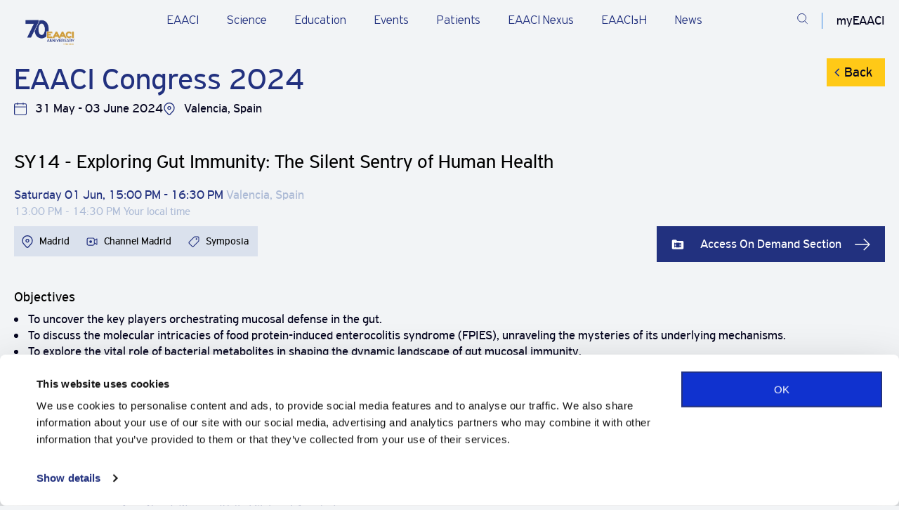

--- FILE ---
content_type: text/html; charset=UTF-8
request_url: https://eaaci.org/agenda/eaaci-congress-2024/sessions/exploring-gut-immunity-the-silent-sentry-of-human-health/
body_size: 14109
content:
<!DOCTYPE html>
<html lang="en-GB">

<head>
    <meta charset="UTF-8" />
    <meta name="viewport" content="width=device-width" />
    <meta name='robots' content='index, follow, max-image-preview:large, max-snippet:-1, max-video-preview:-1' />

	<!-- This site is optimized with the Yoast SEO plugin v26.7 - https://yoast.com/wordpress/plugins/seo/ -->
	<title>Exploring Gut Immunity: The Silent Sentry of Human Health - EAACI</title>
	<link rel="canonical" href="https://eaaci.org/agenda/eaaci-congress-2024/sessions/exploring-gut-immunity-the-silent-sentry-of-human-health/" />
	<meta property="og:locale" content="en_GB" />
	<meta property="og:type" content="article" />
	<meta property="og:title" content="Exploring Gut Immunity: The Silent Sentry of Human Health - EAACI" />
	<meta property="og:url" content="https://eaaci.org/agenda/eaaci-congress-2024/sessions/exploring-gut-immunity-the-silent-sentry-of-human-health/" />
	<meta property="og:site_name" content="EAACI" />
	<meta property="article:publisher" content="https://www.facebook.com/EAACI/" />
	<meta property="article:modified_time" content="2024-07-05T14:43:17+00:00" />
	<meta name="twitter:card" content="summary_large_image" />
	<script type="application/ld+json" class="yoast-schema-graph">{"@context":"https://schema.org","@graph":[{"@type":"WebPage","@id":"https://eaaci.org/agenda/eaaci-congress-2024/sessions/exploring-gut-immunity-the-silent-sentry-of-human-health/","url":"https://eaaci.org/agenda/eaaci-congress-2024/sessions/exploring-gut-immunity-the-silent-sentry-of-human-health/","name":"Exploring Gut Immunity: The Silent Sentry of Human Health - EAACI","isPartOf":{"@id":"https://eaaci.org/#website"},"datePublished":"2024-01-11T13:44:21+00:00","dateModified":"2024-07-05T14:43:17+00:00","breadcrumb":{"@id":"https://eaaci.org/agenda/eaaci-congress-2024/sessions/exploring-gut-immunity-the-silent-sentry-of-human-health/#breadcrumb"},"inLanguage":"en-GB","potentialAction":[{"@type":"ReadAction","target":["https://eaaci.org/agenda/eaaci-congress-2024/sessions/exploring-gut-immunity-the-silent-sentry-of-human-health/"]}]},{"@type":"BreadcrumbList","@id":"https://eaaci.org/agenda/eaaci-congress-2024/sessions/exploring-gut-immunity-the-silent-sentry-of-human-health/#breadcrumb","itemListElement":[{"@type":"ListItem","position":1,"name":"Home","item":"https://eaaci.org/"},{"@type":"ListItem","position":2,"name":"Sessions","item":"https://eaaci.org/agenda/%agenda_event%/sessions/"},{"@type":"ListItem","position":3,"name":"Exploring Gut Immunity: The Silent Sentry of Human Health"}]},{"@type":"WebSite","@id":"https://eaaci.org/#website","url":"https://eaaci.org/","name":"EAACI","description":"European Academy of Allergy &amp; Clinical Immunology","publisher":{"@id":"https://eaaci.org/#organization"},"potentialAction":[{"@type":"SearchAction","target":{"@type":"EntryPoint","urlTemplate":"https://eaaci.org/?s={search_term_string}"},"query-input":{"@type":"PropertyValueSpecification","valueRequired":true,"valueName":"search_term_string"}}],"inLanguage":"en-GB"},{"@type":"Organization","@id":"https://eaaci.org/#organization","name":"EAACI","url":"https://eaaci.org/","logo":{"@type":"ImageObject","inLanguage":"en-GB","@id":"https://eaaci.org/#/schema/logo/image/","url":"https://eaaci.org/wp-content/uploads/2022/07/EAACI-logo-horizontal.svg","contentUrl":"https://eaaci.org/wp-content/uploads/2022/07/EAACI-logo-horizontal.svg","width":1,"height":1,"caption":"EAACI"},"image":{"@id":"https://eaaci.org/#/schema/logo/image/"},"sameAs":["https://www.facebook.com/EAACI/","https://www.linkedin.com/company/eaaci/"]}]}</script>
	<!-- / Yoast SEO plugin. -->


<link rel='dns-prefetch' href='//code.jquery.com' />
<link rel='dns-prefetch' href='//cdnjs.cloudflare.com' />
<link rel='dns-prefetch' href='//maps.googleapis.com' />
<link rel='dns-prefetch' href='//cdn.plyr.io' />
<link href='https://fonts.gstatic.com' crossorigin rel='preconnect' />
<link rel="alternate" title="oEmbed (JSON)" type="application/json+oembed" href="https://eaaci.org/wp-json/oembed/1.0/embed?url=https%3A%2F%2Feaaci.org%2Fagenda%2Feaaci-congress-2024%2Fsessions%2Fexploring-gut-immunity-the-silent-sentry-of-human-health%2F" />
<link rel="alternate" title="oEmbed (XML)" type="text/xml+oembed" href="https://eaaci.org/wp-json/oembed/1.0/embed?url=https%3A%2F%2Feaaci.org%2Fagenda%2Feaaci-congress-2024%2Fsessions%2Fexploring-gut-immunity-the-silent-sentry-of-human-health%2F&#038;format=xml" />
<style id='wp-img-auto-sizes-contain-inline-css' type='text/css'>
img:is([sizes=auto i],[sizes^="auto," i]){contain-intrinsic-size:3000px 1500px}
/*# sourceURL=wp-img-auto-sizes-contain-inline-css */
</style>
<link rel='stylesheet' id='post-views-counter-frontend-css' href='https://eaaci.org/wp-content/plugins/post-views-counter/css/frontend.css?ver=1.7.0' type='text/css' media='all' />
<link rel='stylesheet' id='announcer-css-css' href='https://eaaci.org/wp-content/plugins/announcer/public/css/style.css?ver=6.2' type='text/css' media='all' />
<link rel='stylesheet' id='select2-styles-css' href='https://eaaci.org/wp-content/plugins/eaaci-agenda/public/css/select2.min.css?ver=4.1.0' type='text/css' media='all' />
<link rel='stylesheet' id='shepherd-css-css' href='https://eaaci.org/wp-content/plugins/eaaci-agenda/public/css/shepherd.css?ver=11.2.0' type='text/css' media='all' />
<link rel='stylesheet' id='eaaci-agenda-css' href='https://eaaci.org/wp-content/plugins/eaaci-agenda/public/css/eaaci-agenda-public.css?ver=1.3.6' type='text/css' media='all' />
<link rel='stylesheet' id='main-css' href='https://eaaci.org/wp-content/themes/eaaci/dist/main.min.css?ver=1769755074' type='text/css' media='all' />
<link rel='stylesheet' id='plyr-css' href='https://cdn.plyr.io/3.7.2/plyr.css?ver=1769755074' type='text/css' media='all' />
<script type="text/javascript" src="https://code.jquery.com/jquery-3.6.3.min.js" id="jquery-js"></script>
<script type="text/javascript" src="https://eaaci.org/wp-content/plugins/eaaci-agenda/public/js/select2.min.js?ver=4.1.0" id="select2-script-js"></script>
<script type="text/javascript" src="https://eaaci.org/wp-content/plugins/eaaci-agenda/public/js/shepherd.min.js?ver=1.3.6" id="shepherd-js-js"></script>
<script type="text/javascript" src="https://eaaci.org/wp-content/plugins/eaaci-agenda/public/js/eaaci-agenda-public.js?ver=1.3.6" id="eaaci-agenda-js"></script>
<link rel="icon" href="https://eaaci.org/wp-content/uploads/2022/09/cropped-favicon-32x32.png" sizes="32x32" />
<link rel="icon" href="https://eaaci.org/wp-content/uploads/2022/09/cropped-favicon-192x192.png" sizes="192x192" />
<link rel="apple-touch-icon" href="https://eaaci.org/wp-content/uploads/2022/09/cropped-favicon-180x180.png" />
<meta name="msapplication-TileImage" content="https://eaaci.org/wp-content/uploads/2022/09/cropped-favicon-270x270.png" />

    <script>
window.dataLayer = window.dataLayer || [];
</script>
<!-- Google Tag Manager -->
<script>(function(w,d,s,l,i){w[l]=w[l]||[];w[l].push({'gtm.start':
new Date().getTime(),event:'gtm.js'});var f=d.getElementsByTagName(s)[0],
j=d.createElement(s),dl=l!='dataLayer'?'&l='+l:'';j.async=true;j.src=
'https://www.googletagmanager.com/gtm.js?id='+i+dl;f.parentNode.insertBefore(j,f);
})(window,document,'script','dataLayer','GTM-5L46PPF2');</script>
<!-- End Google Tag Manager -->
</head>


<body class="wp-singular agenda-session-template-default single single-agenda-session postid-206094 wp-theme-eaaci">

    <!-- Google Tag Manager (noscript) -->
<noscript><iframe src="https://www.googletagmanager.com/ns.html?id=GTM-5L46PPF2"
height="0" width="0" style="display:none;visibility:hidden"></iframe></noscript>
<!-- End Google Tag Manager (noscript) -->
    
<header class="header header--light">
    
    
    <div class="menu_item_line" ></div>

    <div class="container">
        <div class="row justify-content-between">
            <div class="col-lg-1 col-xl-2 col-6 logo-wrapper">
                <!-- Desktop logos -->
                                    <a href="https://eaaci.org" class="logo logo-dark align-content-center" title="EAACI logo dark">
                        <img src="https://eaaci.org/wp-content/webp-express/webp-images/doc-root/wp-content/uploads/2026/01/EAACI-70-anniversary-final-version-logo-05.png.webp" width="108" height="30" alt="EAACI logo dark">
                    </a>
                
                                    <a href="https://eaaci.org" class="logo logo-light align-content-center" title="EAACI logo light">
                        <img src="https://eaaci.org/wp-content/webp-express/webp-images/doc-root/wp-content/uploads/2026/01/EAACI-70-anniversary-final-version-logo-04.png.webp" width="108" height="30" alt="EAACI logo light">
                    </a>
                
                <!-- Mobile logos -->
                                    <a href="https://eaaci.org" class="logo logo-mobile-dark align-content-center" title="EAACI logo mobile dark">
                        <img src="https://eaaci.org/wp-content/webp-express/webp-images/doc-root/wp-content/uploads/2026/01/EAACI-70-anniversary-final-version-logo-05.png.webp" width="108" height="30" alt="EAACI logo mobile dark">
                    </a>
                
                                    <a href="https://eaaci.org" class="logo logo-mobile-light align-content-center" title="EAACI logo mobile light">
                        <img src="https://eaaci.org/wp-content/webp-express/webp-images/doc-root/wp-content/uploads/2026/01/EAACI-70-anniversary-final-version-logo-04.png.webp" width="108" height="30" alt="EAACI logo mobile light">
                    </a>
                            </div>


            <!-- Ostatak menija i ikonica ide dalje, bez promena -->
                            <div class="main-menu-wrapper js-mobile-menu">
                    <ul class="main-menu js-mobile-submenu">
                                                    <li class="js-menu p3 has_submenu">
                                <div class="js-show-submenu js-show-mobile-submenu">
                                    <a href="https://eaaci.org/about-eaaci/" target="_self" class="main-menu__item">
                                        EAACI                                    </a>
                                </div>

                                                                    <div class="submenu js-submenu js-mobile-submenu-items" style="display: none;">
                                        <div class="container">
                                            <div class="submenu-main__item">
                                                <a href="https://eaaci.org/about-eaaci/" target="_self">
                                                    EAACI                                                </a>
                                                <span>
                                                    <p>Learn about what we do and who we work with, our leadership, governance, and advocacy efforts.</p>
                                                </span>
                                            </div>

                                            <ul class="submenu-list">
                                                                                                    <li class="submenu-list__item" data-submenu='false'>
                                                        <a href="https://eaaci.org/about-eaaci/" target="_self" class="p3">
                                                            About Us                                                                                                                    </a>

                                                                                                            </li>
                                                                                                    <li class="submenu-list__item has-submenu" data-submenu='[{"submenu_subitem":{"title":"EAACI Executive Committee","url":"https:\/\/eaaci.org\/leadership-organisation\/executive-committee\/","target":""}},{"submenu_subitem":{"title":"EAACI Headquarters ","url":"https:\/\/eaaci.org\/leadership-organisation\/team\/","target":""}},{"submenu_subitem":{"title":"Sections, Interest Groups, Working Groups","url":"https:\/\/eaaci.org\/professionals\/groups\/","target":""}},{"submenu_subitem":{"title":"Task Forces","url":"https:\/\/eaaci.org\/science\/task-forces\/","target":""}},{"submenu_subitem":{"title":"Committees","url":"https:\/\/eaaci.org\/leadership-organisation\/committees\/","target":""}}]'>
                                                        <a href="https://eaaci.org/about-eaaci/leadership-organisation/" target="_self" class="p3">
                                                            Leadership & Organisation                                                                                                                            <span class="submenu-arrow"></span>
                                                                                                                    </a>

                                                                                                                    <ul class="submenu-subitems" style="display: none;"></ul>
                                                                                                            </li>
                                                                                                    <li class="submenu-list__item" data-submenu='false'>
                                                        <a href="https://eaaci.org/about-eaaci/governance/" target="_self" class="p3">
                                                            Governance                                                                                                                    </a>

                                                                                                            </li>
                                                                                                    <li class="submenu-list__item" data-submenu='false'>
                                                        <a href="https://my.eaaci.org/" target="_blank" class="p3">
                                                            myEAACI: Manage your account                                                                                                                    </a>

                                                                                                            </li>
                                                                                                    <li class="submenu-list__item" data-submenu='false'>
                                                        <a href="https://eaaci.org/about-eaaci/membership/" target="_self" class="p3">
                                                            Become a member                                                                                                                    </a>

                                                                                                            </li>
                                                                                                    <li class="submenu-list__item" data-submenu='false'>
                                                        <a href="https://eaaci.org/about-eaaci/external-partners/" target="_self" class="p3">
                                                            External Partners                                                                                                                    </a>

                                                                                                            </li>
                                                                                                    <li class="submenu-list__item" data-submenu='false'>
                                                        <a href="https://eaaci.org/about-eaaci/advocacy/" target="_self" class="p3">
                                                            Advocacy                                                                                                                    </a>

                                                                                                            </li>
                                                                                                    <li class="submenu-list__item has-submenu" data-submenu='[{"submenu_subitem":""}]'>
                                                        <a href="https://eaaci.org/eaaci_quality_centre/" target="_self" class="p3">
                                                            EAACI Quality Centres                                                                                                                            <span class="submenu-arrow"></span>
                                                                                                                    </a>

                                                                                                                    <ul class="submenu-subitems" style="display: none;"></ul>
                                                                                                            </li>
                                                                                                    <li class="submenu-list__item" data-submenu='false'>
                                                        <a href="/job-center/" target="_self" class="p3">
                                                            EAACI Job Center                                                                                                                    </a>

                                                                                                            </li>
                                                                                            </ul>

                                            <div class="submenu-subitems-desktop"></div>
                                        </div>
                                    </div>
                                                            </li>
                                                    <li class="js-menu p3 has_submenu">
                                <div class="js-show-submenu js-show-mobile-submenu">
                                    <a href="https://eaaci.org/science/" target="_self" class="main-menu__item">
                                        Science                                    </a>
                                </div>

                                                                    <div class="submenu js-submenu js-mobile-submenu-items" style="display: none;">
                                        <div class="container">
                                            <div class="submenu-main__item">
                                                <a href="https://eaaci.org/science/" target="_self">
                                                    Science                                                </a>
                                                <span>
                                                    <p>Explore cutting-edge research, publications, and initiatives advancing allergy, asthma, and immunology.</p>
                                                </span>
                                            </div>

                                            <ul class="submenu-list">
                                                                                                    <li class="submenu-list__item" data-submenu='false'>
                                                        <a href="https://eaaci.org/about-eaaci/programmes-awards/" target="_self" class="p3">
                                                            Programmes and Awards                                                                                                                    </a>

                                                                                                            </li>
                                                                                                    <li class="submenu-list__item" data-submenu='false'>
                                                        <a href="https://eaaci.org/science/journals/" target="_self" class="p3">
                                                            EAACI Journals                                                                                                                    </a>

                                                                                                            </li>
                                                                                                    <li class="submenu-list__item" data-submenu='false'>
                                                        <a href="https://eaaci.org/science/task-forces/" target="_self" class="p3">
                                                            Task Forces                                                                                                                    </a>

                                                                                                            </li>
                                                                                                    <li class="submenu-list__item" data-submenu='false'>
                                                        <a href="https://eaaci.org/science/consensus-documents/" target="_self" class="p3">
                                                            Consensus Documents                                                                                                                    </a>

                                                                                                            </li>
                                                                                                    <li class="submenu-list__item" data-submenu='false'>
                                                        <a href="https://eaaci.org/science/guidelines-position-papers/" target="_self" class="p3">
                                                            Guidelines and Position Papers                                                                                                                    </a>

                                                                                                            </li>
                                                                                                    <li class="submenu-list__item" data-submenu='false'>
                                                        <a href="https://eaaci.org/science/books/" target="_self" class="p3">
                                                            Books                                                                                                                    </a>

                                                                                                            </li>
                                                                                                    <li class="submenu-list__item" data-submenu='false'>
                                                        <a href="https://eaaci.org/science/fellowships/" target="_self" class="p3">
                                                            Fellowships                                                                                                                    </a>

                                                                                                            </li>
                                                                                            </ul>

                                            <div class="submenu-subitems-desktop"></div>
                                        </div>
                                    </div>
                                                            </li>
                                                    <li class="js-menu p3 has_submenu">
                                <div class="js-show-submenu js-show-mobile-submenu">
                                    <a href="https://eaaci.org/education/" target="_self" class="main-menu__item">
                                        Education                                    </a>
                                </div>

                                                                    <div class="submenu js-submenu js-mobile-submenu-items" style="display: none;">
                                        <div class="container">
                                            <div class="submenu-main__item">
                                                <a href="https://eaaci.org/education/" target="_self">
                                                    Education                                                </a>
                                                <span>
                                                    <p>Stay informed with comprehensive educational resources and opportunities for career advancement.</p>
                                                </span>
                                            </div>

                                            <ul class="submenu-list">
                                                                                                    <li class="submenu-list__item" data-submenu='false'>
                                                        <a href="https://eaaci.org/education/eaaci-uems-knowledge-exam/" target="_self" class="p3">
                                                            EAACI Knowledge-UEMS Exam                                                                                                                    </a>

                                                                                                            </li>
                                                                                                    <li class="submenu-list__item" data-submenu='false'>
                                                        <a href="/allergy-college" target="_self" class="p3">
                                                            EAACI Allergy College                                                                                                                    </a>

                                                                                                            </li>
                                                                                                    <li class="submenu-list__item" data-submenu='false'>
                                                        <a href="/speakers-support-programme/" target="_self" class="p3">
                                                            Speakers Support Programme                                                                                                                    </a>

                                                                                                            </li>
                                                                                            </ul>

                                            <div class="submenu-subitems-desktop"></div>
                                        </div>
                                    </div>
                                                            </li>
                                                    <li class="js-menu p3 has_submenu">
                                <div class="js-show-submenu js-show-mobile-submenu">
                                    <a href="https://eaaci.org/events/" target="_self" class="main-menu__item">
                                        Events                                    </a>
                                </div>

                                                                    <div class="submenu js-submenu js-mobile-submenu-items" style="display: none;">
                                        <div class="container">
                                            <div class="submenu-main__item">
                                                <a href="https://eaaci.org/events/" target="_self">
                                                    Events                                                </a>
                                                <span>
                                                    <p>Through a wide range of scientific events, EAACI provides a highly respected avenue for communication and knowledge-exchange. Find your next event.</p>
                                                </span>
                                            </div>

                                            <ul class="submenu-list">
                                                                                                    <li class="submenu-list__item" data-submenu='false'>
                                                        <a href="https://eaaci.org/events/annual-congress/" target="_self" class="p3">
                                                            Annual Congress                                                                                                                    </a>

                                                                                                            </li>
                                                                                                    <li class="submenu-list__item" data-submenu='false'>
                                                        <a href="https://eaaci.org/events/focused-meetings/" target="_self" class="p3">
                                                            Focused Meetings                                                                                                                    </a>

                                                                                                            </li>
                                                                                                    <li class="submenu-list__item" data-submenu='false'>
                                                        <a href="https://eaaci.org/events/allergy-and-winter-schools/" target="_self" class="p3">
                                                            Allergy & Winter Schools                                                                                                                    </a>

                                                                                                            </li>
                                                                                                    <li class="submenu-list__item" data-submenu='false'>
                                                        <a href="https://eaaci.org/events/other-events/" target="_self" class="p3">
                                                            Other EAACI Events                                                                                                                    </a>

                                                                                                            </li>
                                                                                                    <li class="submenu-list__item" data-submenu='false'>
                                                        <a href="https://eaaci.org/events/international-events/" target="_self" class="p3">
                                                            International Events                                                                                                                    </a>

                                                                                                            </li>
                                                                                            </ul>

                                            <div class="submenu-subitems-desktop"></div>
                                        </div>
                                    </div>
                                                            </li>
                                                    <li class="js-menu p3 has_submenu">
                                <div class="js-show-submenu js-show-mobile-submenu">
                                    <a href="/patients/" target="_self" class="main-menu__item">
                                        Patients                                    </a>
                                </div>

                                                                    <div class="submenu js-submenu js-mobile-submenu-items" style="display: none;">
                                        <div class="container">
                                            <div class="submenu-main__item">
                                                <a href="/patients/" target="_self">
                                                    Patients                                                </a>
                                                <span>
                                                    <p>Our community constantly works towards improving patient lives. Find resources and information dedicated to allergy and asthma patients and their families and loved ones in this section.</p>
                                                </span>
                                            </div>

                                            <ul class="submenu-list">
                                                                                                    <li class="submenu-list__item" data-submenu='false'>
                                                        <a href="https://eaaci.org/patients/patient-resources/" target="_self" class="p3">
                                                            Patient Resources                                                                                                                    </a>

                                                                                                            </li>
                                                                                                    <li class="submenu-list__item" data-submenu='false'>
                                                        <a href="https://eaaci.org/patients/patients-forum/" target="_self" class="p3">
                                                            Patient Forum                                                                                                                    </a>

                                                                                                            </li>
                                                                                                    <li class="submenu-list__item" data-submenu='false'>
                                                        <a href="https://eaaci.org/patients/patient-organisations/" target="_self" class="p3">
                                                            Patient Organisations                                                                                                                    </a>

                                                                                                            </li>
                                                                                            </ul>

                                            <div class="submenu-subitems-desktop"></div>
                                        </div>
                                    </div>
                                                            </li>
                                                    <li class="js-menu p3">
                                <div class="js-show-submenu js-show-mobile-submenu">
                                    <a href="https://nexus.eaaci.org/" target="_blank" class="main-menu__item">
                                        EAACI Nexus                                    </a>
                                </div>

                                                            </li>
                                                    <li class="js-menu p3 has_submenu">
                                <div class="js-show-submenu js-show-mobile-submenu">
                                    <a href="https://eaaci.org/eaaci3h/" target="_self" class="main-menu__item">
                                        EAACI₃H                                    </a>
                                </div>

                                                                    <div class="submenu js-submenu js-mobile-submenu-items" style="display: none;">
                                        <div class="container">
                                            <div class="submenu-main__item">
                                                <a href="https://eaaci.org/eaaci3h/" target="_self">
                                                    EAACI₃H                                                </a>
                                                <span>
                                                    <p>EAACI₃H is a groundbreaking initiative, comprising three integral hubs: the Research & Innovation Hub, the Public, Patients & Outreach Hub, and the Knowledge Hub.</p>
                                                </span>
                                            </div>

                                            <ul class="submenu-list">
                                                                                                    <li class="submenu-list__item" data-submenu='false'>
                                                        <a href="https://eaaci.org/eaaci3h/research-and-innovation-hub/" target="_self" class="p3">
                                                            Research & Innovation Hub                                                                                                                    </a>

                                                                                                            </li>
                                                                                                    <li class="submenu-list__item" data-submenu='false'>
                                                        <a href="https://eaaci.org/eaaci3h/eaaci-public-patients-outreach-hub/" target="_self" class="p3">
                                                            Public, Patients & Outreach Hub                                                                                                                    </a>

                                                                                                            </li>
                                                                                                    <li class="submenu-list__item" data-submenu='false'>
                                                        <a href="https://eaaci.org/eaaci3h/the-knowledge-hub/" target="_self" class="p3">
                                                            EAACI Knowledge Hub                                                                                                                    </a>

                                                                                                            </li>
                                                                                            </ul>

                                            <div class="submenu-subitems-desktop"></div>
                                        </div>
                                    </div>
                                                            </li>
                                                    <li class="js-menu p3 has_submenu">
                                <div class="js-show-submenu js-show-mobile-submenu">
                                    <a href="https://eaaci.org/news/" target="_self" class="main-menu__item">
                                        News                                    </a>
                                </div>

                                                                    <div class="submenu js-submenu js-mobile-submenu-items" style="display: none;">
                                        <div class="container">
                                            <div class="submenu-main__item">
                                                <a href="https://eaaci.org/news/" target="_self">
                                                    News                                                </a>
                                                <span>
                                                    <p>Stay up to date with what is happening within the EAACI Family and beyond in terms of research, event updates and more.</p>
                                                </span>
                                            </div>

                                            <ul class="submenu-list">
                                                                                                    <li class="submenu-list__item" data-submenu='false'>
                                                        <a href="https://eaaci.org/news/" target="_self" class="p3">
                                                            In the spotlight                                                                                                                    </a>

                                                                                                            </li>
                                                                                                    <li class="submenu-list__item" data-submenu='false'>
                                                        <a href="https://eaaci.org/about-eaaci/press-releases/" target="_self" class="p3">
                                                            Press                                                                                                                    </a>

                                                                                                            </li>
                                                                                                    <li class="submenu-list__item" data-submenu='false'>
                                                        <a href="https://eaaci.org/about-eaaci/press-regulations/" target="_self" class="p3">
                                                            Press Regulations                                                                                                                    </a>

                                                                                                            </li>
                                                                                            </ul>

                                            <div class="submenu-subitems-desktop"></div>
                                        </div>
                                    </div>
                                                            </li>
                                            </ul>

                    
                        <a href="https://eaaci.org/about-eaaci/membership/" class="button_new mobile" target="">
                            <span class="button-circle"></span>
                            <span class="button-text">
                                <span>Become a Member</span>
                                <span class="button-circle-second"></span>
                        </a>
                                    </div>
            
            <div class="header-icon">
                                    <a href="https://eaaci.org/search-agent/" class="header-icon__item dark-search justify-content-center align-content-center" title="Search">
                        <svg width="24" height="24" viewBox="0 0 24 24" fill="none" xmlns="http://www.w3.org/2000/svg">
<path d="M20.3727 9.56248C20.3727 14.4191 16.3742 18.375 11.4184 18.375C6.46264 18.375 2.46411 14.4191 2.46411 9.56248C2.46411 4.70585 6.46264 0.75 11.4184 0.75C16.3742 0.75 20.3727 4.70585 20.3727 9.56248Z" stroke="#fff" stroke-width="1.5" stroke-linecap="round" stroke-linejoin="round"/>
<path d="M22.8809 21.619L17.886 16.6971" stroke="#fff" stroke-width="1.5" stroke-linecap="square" stroke-linejoin="round"/>
</svg>
                    </a>
                    <a href="https://eaaci.org/search-agent/" class="header-icon__item light-search justify-content-center align-content-center" title="Search">
                        <svg width="24" height="24" viewBox="0 0 24 24" fill="none" xmlns="http://www.w3.org/2000/svg">
<path d="M20.3727 9.56248C20.3727 14.4191 16.3742 18.375 11.4184 18.375C6.46264 18.375 2.46411 14.4191 2.46411 9.56248C2.46411 4.70585 6.46264 0.75 11.4184 0.75C16.3742 0.75 20.3727 4.70585 20.3727 9.56248Z" stroke="#22317F" stroke-width="1.5" stroke-linecap="round" stroke-linejoin="round"/>
<path d="M22.8809 21.619L17.886 16.6971" stroke="#22317F" stroke-width="1.5" stroke-linecap="square" stroke-linejoin="round"/>
</svg>
                    </a>
                
                                    <span class="header-icon__item header-icon__account account-menu justify-content-center align-content-center js-account">
                        myEAACI
                        <div class="account-menu__block">
                            <div class="account-menu__wrapper">
                                <div class="account-menu__name text--color--primary">
                                                                            <h4>Welcome</h4>
                                                                    </div>
                                <div class="account-menu__list-wrapper">
                                    <ul class="account-menu__list">
                                                                                    <li><a id="login-submit" class="js--login p3">Log in</a></li>
                                        
                                                                                    <li>
                                                <a href="https://my.eaaci.org/" target="_blank" class="p3">
                                                    MyEAACI Portal                                                </a>
                                            </li>
                                                                                    <li>
                                                <a href="https://my.eaaci.org/profile/membership/" target="_self" class="p3">
                                                    My Membership                                                </a>
                                            </li>
                                                                            </ul>
                                </div>
                            </div>
                        </div>
                    </span>
                
                <div href="#" class="header-icon__item mobile-button js-menu-btn d-flex justify-content-center align-content-center">
                    <svg class="open open-dark js-open" width="24" height="25" viewBox="0 0 24 25" fill="none" xmlns="http://www.w3.org/2000/svg">
                        <line y1="3.20239" x2="24" y2="3.20239" stroke="#fff" />
                        <line y1="12.2424" x2="24" y2="12.2424" stroke="#fff" />
                        <line y1="22.0979" x2="24" y2="22.0979" stroke="#fff" />
                    </svg>

                    <svg class="open open-light js-open" width="24" height="25" viewBox="0 0 24 25" fill="none" xmlns="http://www.w3.org/2000/svg">
                        <line y1="3.20239" x2="24" y2="3.20239" stroke="#22317F" />
                        <line y1="12.2424" x2="24" y2="12.2424" stroke="#22317F" />
                        <line y1="22.0979" x2="24" y2="22.0979" stroke="#22317F" />
                    </svg>
                    <svg class="close close-dark js-close" width="22" height="22" viewBox="0 0 22 22" fill="none" xmlns="http://www.w3.org/2000/svg">
                        <path d="M1.58948 20.3858L20.7895 1.18579" stroke="#fff" stroke-width="1.5" stroke-linecap="square" stroke-linejoin="round" />
                        <path d="M20.7895 20.3858L1.58948 1.18579" stroke="#fff" stroke-width="1.5" stroke-linecap="square" stroke-linejoin="round" />
                    </svg>
                    <svg class="close close-light js-close" width="22" height="22" viewBox="0 0 22 22" fill="none" xmlns="http://www.w3.org/2000/svg">
                        <path d="M1.58948 20.3858L20.7895 1.18579" stroke="#22317F" stroke-width="1.5" stroke-linecap="square" stroke-linejoin="round" />
                        <path d="M20.7895 20.3858L1.58948 1.18579" stroke="#22317F" stroke-width="1.5" stroke-linecap="square" stroke-linejoin="round" />
                    </svg>
                </div>
            </div>
        </div>
    </div>
</header>

<div class="header-blur-overlay"></div>
    <main>
    <section class="section single-wrapper agenda-archive-wrapper agenda-single-session-wrap">
        <div class="container">
            <div class="row content">
<!--                <div class="col-lg-3 col-md-12">-->
<!--                    <div class="content-sidebar-wrapper">-->
<!--                        --><!--                    </div>-->
<!--                </div>-->
                <div class="col-md-12">
                    <div class="breadcrumbs-wrapper">
                        <ul class="breadcrumbs"><li class="breadcrumbs-item"><a href="https://eaaci.org" class="p4 text--color--primary" rel="nofollow">Home</a></li><li class="breadcrumbs-item"><a href="/agenda" class="p4 text--color--primary">Agenda</a></li><li class="breadcrumbs-item"><a href="https://eaaci.org/agenda/eaaci-congress-2024/" class="p4 text--color--primary">EAACI Congress 2024</a></li><li class="breadcrumbs-item"><a href="https://eaaci.org/agenda/eaaci-congress-2024/sessions/exploring-gut-immunity-the-silent-sentry-of-human-health/" class="p4 text--color--primary">Exploring Gut Immunity: The Silent Sentry of Human Health</a></li></ul>                    </div>
                    <div class="content-title">
                        <div class="title-wrap">
                            <h1 class="h4 text--color--primary agenda-event-title">
                                EAACI Congress 2024                            </h1>

                            
                                                            <a class="agenda-back-btn" href="https://eaaci.org/agenda/eaaci-congress-2024/">Back</a>
                            
                        </div>
                        <div class="event-meta">
                            <span class="event_duration">31 May - 03 June 2024</span>
                            <span class="event_location">Valencia, Spain</span>
                        </div>
                    </div>
                    <div class="content-description-wrapper">

                        <div class="content-description">

                            <div class="agenda-session-single">

                                <h2 class="session-title">
                                    SY14 - Exploring Gut Immunity: The Silent Sentry of Human Health                                </h2>

                                
                                        <div class="session-dates">
                                            Saturday 01 Jun, 15:00 PM                                            -
                                            16:30 PM                                            <span class="timezone">Valencia, Spain</span>
                                            <br>
                                            <span class="local-times"
                                                  data-start_utc="2024-06-01T13:00:00.000Z"
                                                  data-end_utc="2024-06-01T14:30:00.000Z"></span>
                                        </div>

                                        <div class="session_terms">

                                                                                            <span class="session_hall">
                        Madrid                    </span>
                                            
                                                                                            <span class="session_livetrack">
                        Channel Madrid                    </span>
                                            
                                                                                            <span class="session_type">
                        Symposia                    </span>
                                            
                                                                                            <a
                                                        href="https://virtual.eaaci.org"
                                                        target="_blank"
                                                        class="join-session-btn on-demand">Access On Demand Section</a>
                                                                                    </div>

                                                                                    <div class="session-objectives">
                                                <h3>Objectives</h3>
                                                <ul>
	<li>To uncover the key players orchestrating mucosal defense in the gut.</li>
	<li>To discuss the molecular intricacies of food protein-induced enterocolitis syndrome (FPIES), unraveling the mysteries of its underlying mechanisms.</li>
	<li>To explore the vital role of bacterial metabolites in shaping the dynamic landscape of gut mucosal immunity.&nbsp;</li>
</ul>                                            </div>
                                        
                                        
                                        
                                        
                                            <div class="subsessions">

                                                
                                                    <div class="subsession-item">
                                                        
                                                        <div class="start-time">
                                                            <span class="pres-date">
                                                                
                                                                                                                                
                                                                    15:00
                                                                                                                            </span>
                                                                                                                    </div>
                                                        <div class="title-and-speaker">

                                                            <div class="sub-title">
                                                                Gut mucosal responses to environmental toxic substances and food emusifiers                                                            </div>
                                                            <div class="sub-speakers">
                                                                                                                                <a href="/agenda/eaaci-congress-2024/speakers/ismail-ogulur">
                                                                    <span>
                                                                    Ismail Ogulur                                                                    (Switzerland)
                                                                    </span>
                                                                </a>
                                                                                                                            </div>

                                                            
                                                        </div>
                                                    </div>

                                                
                                                    <div class="subsession-item">
                                                        
                                                        <div class="start-time">
                                                            <span class="pres-date">
                                                                
                                                                                                                                
                                                                    15:30
                                                                                                                            </span>
                                                                                                                    </div>
                                                        <div class="title-and-speaker">

                                                            <div class="sub-title">
                                                                Molecular mechanisms underlying food protein-induced enterocolitis syndrome (FPIES)                                                            </div>
                                                            <div class="sub-speakers">
                                                                                                                                <a href="/agenda/eaaci-congress-2024/speakers/anna-nowak-wegrzyn">
                                                                    <span>
                                                                    Anna Nowak-Wegrzyn                                                                    (United States of America)
                                                                    </span>
                                                                </a>
                                                                                                                            </div>

                                                            
                                                        </div>
                                                    </div>

                                                
                                                    <div class="subsession-item">
                                                        
                                                        <div class="start-time">
                                                            <span class="pres-date">
                                                                
                                                                                                                                
                                                                    16:00
                                                                                                                            </span>
                                                                                                                    </div>
                                                        <div class="title-and-speaker">

                                                            <div class="sub-title">
                                                                Role of bacterial metabolites in gut mucosal immunity                                                            </div>
                                                            <div class="sub-speakers">
                                                                                                                                <a href="/agenda/eaaci-congress-2024/speakers/liam-omahony">
                                                                    <span>
                                                                    Liam O&#039;Mahony                                                                    (Ireland)
                                                                    </span>
                                                                </a>
                                                                                                                            </div>

                                                            
                                                        </div>
                                                    </div>

                                                                                            </div>
                                        
                                        
                                                                                        <h3 class="speakers-heading">Chairs</h3>
                                            <div class="session-speakers">
                                                
                                                        <div class="speaker-card">
                                                                                                                            <p class="speaker-img">
                                                                    <a href="/agenda/eaaci-congress-2024/speakers/anna-nowak-wegrzyn">
                                                                        <img
                                                                                src="https://services.y-congress.com/congress/wspreview/getphoto.aspx?idPhoto=165681&#038;t=1"
                                                                                alt="Anna Nowak-Wegrzyn">
                                                                    </a>
                                                                </p>
                                                                                                                        <p class="speaker-name">
                                                                <a href="/agenda/eaaci-congress-2024/speakers/anna-nowak-wegrzyn">
                                                                    Anna Nowak-Wegrzyn                                                                </a>
                                                            </p>
                                                            <p class="speaker-country">
                                                                <a href="/agenda/eaaci-congress-2024/speakers/anna-nowak-wegrzyn">
                                                                    United States of America                                                                </a>
                                                            </p>
                                                        </div>

                                                    
                                                        <div class="speaker-card">
                                                                                                                            <p class="speaker-img">
                                                                    <a href="/agenda/eaaci-congress-2024/speakers/ismail-ogulur">
                                                                        <img
                                                                                src="https://services.y-congress.com/congress/wspreview/getphoto.aspx?idPhoto=167758&#038;t=1"
                                                                                alt="Ismail Ogulur">
                                                                    </a>
                                                                </p>
                                                                                                                        <p class="speaker-name">
                                                                <a href="/agenda/eaaci-congress-2024/speakers/ismail-ogulur">
                                                                    Ismail Ogulur                                                                </a>
                                                            </p>
                                                            <p class="speaker-country">
                                                                <a href="/agenda/eaaci-congress-2024/speakers/ismail-ogulur">
                                                                    Switzerland                                                                </a>
                                                            </p>
                                                        </div>

                                                    
                                            </div>
                                                                                    

                                                                                                                                <h3 class="speakers-heading">Speakers</h3>
                                            <div class="session-speakers">
                                                
                                                        <div class="speaker-card">
                                                                                                                            <p class="speaker-img">
                                                                    <a href="/agenda/eaaci-congress-2024/speakers/ismail-ogulur">
                                                                        <img
                                                                                src="https://services.y-congress.com/congress/wspreview/getphoto.aspx?idPhoto=167758&#038;t=1"
                                                                                alt="Ismail Ogulur">
                                                                    </a>
                                                                </p>
                                                                                                                        <p class="speaker-name">
                                                                <a href="/agenda/eaaci-congress-2024/speakers/ismail-ogulur">
                                                                    Ismail Ogulur                                                                </a>
                                                            </p>
                                                            <p class="speaker-country">
                                                                <a href="/agenda/eaaci-congress-2024/speakers/ismail-ogulur">
                                                                Switzerland                                                                </a>
                                                            </p>
                                                        </div>

                                                    
                                                        <div class="speaker-card">
                                                                                                                            <p class="speaker-img">
                                                                    <a href="/agenda/eaaci-congress-2024/speakers/anna-nowak-wegrzyn">
                                                                        <img
                                                                                src="https://services.y-congress.com/congress/wspreview/getphoto.aspx?idPhoto=165681&#038;t=1"
                                                                                alt="Anna Nowak-Wegrzyn">
                                                                    </a>
                                                                </p>
                                                                                                                        <p class="speaker-name">
                                                                <a href="/agenda/eaaci-congress-2024/speakers/anna-nowak-wegrzyn">
                                                                    Anna Nowak-Wegrzyn                                                                </a>
                                                            </p>
                                                            <p class="speaker-country">
                                                                <a href="/agenda/eaaci-congress-2024/speakers/anna-nowak-wegrzyn">
                                                                United States of America                                                                </a>
                                                            </p>
                                                        </div>

                                                    
                                                        <div class="speaker-card">
                                                                                                                            <p class="speaker-img">
                                                                    <a href="/agenda/eaaci-congress-2024/speakers/liam-omahony">
                                                                        <img
                                                                                src="https://services.y-congress.com/congress/wspreview/getphoto.aspx?idPhoto=167845&#038;t=1"
                                                                                alt="Liam O&#039;Mahony">
                                                                    </a>
                                                                </p>
                                                                                                                        <p class="speaker-name">
                                                                <a href="/agenda/eaaci-congress-2024/speakers/liam-omahony">
                                                                    Liam O&#039;Mahony                                                                </a>
                                                            </p>
                                                            <p class="speaker-country">
                                                                <a href="/agenda/eaaci-congress-2024/speakers/liam-omahony">
                                                                Ireland                                                                </a>
                                                            </p>
                                                        </div>

                                                                                                </div>
                                                                                    
                                        
                            </div>

                        </div>

                    </div>
                </div>
            </div>

            <div class="share-btn-wrap">
                <button class="button--bg button--share js-copy share-button" type="button" data-link="https://eaaci.org/agenda/eaaci-congress-2024/sessions/exploring-gut-immunity-the-silent-sentry-of-human-health/" data-title="Exploring Gut Immunity: The Silent Sentry of Human Health">
                    <span>Share</span>
                </button>
            </div>

            <div class="share-popup">
                <div class="popup-header">
                    <h3 class="dialog-title">Share this pen</h3>
                    <button class="close-button"></button>
                </div>
                <div class="targets">
                    <a class="share-post-button facebook" href="https://www.facebook.com/sharer/sharer.php?u=https://eaaci.org/agenda/eaaci-congress-2024/sessions/exploring-gut-immunity-the-silent-sentry-of-human-health/&t=Exploring Gut Immunity: The Silent Sentry of Human Health" target="_blank" title="facebook">
                        <div class="facebook-icon share-button-icon"></div>
                        <div class="share-post-button-label">Facebook</div>
                    </a>

                    <a class="share-post-button twitter" href="http://twitter.com/share?text=Exploring Gut Immunity: The Silent Sentry of Human Health&url=https://eaaci.org/agenda/eaaci-congress-2024/sessions/exploring-gut-immunity-the-silent-sentry-of-human-health/" target="_blank">
                        <div class="twitter-icon share-button-icon"></div>
                        <div class="share-post-button-label">Twitter</div>
                    </a>

                    <a class="share-post-button linkedin" href="https://www.linkedin.com/shareArticle?mini=false&url=https://eaaci.org/agenda/eaaci-congress-2024/sessions/exploring-gut-immunity-the-silent-sentry-of-human-health/&title=Exploring Gut Immunity: The Silent Sentry of Human Health" target="_blank" title="linkedin">
                        <div class="linkedin-icon share-button-icon"></div>
                        <div class="share-post-button-label">LinkedIn</div>
                    </a>

                    <a class="share-post-button email" href="mailto:?subject=I wanted you to see this post&amp;body=Check out this post https://eaaci.org/agenda/eaaci-congress-2024/sessions/exploring-gut-immunity-the-silent-sentry-of-human-health/." target="_blank" title="email">
                        <div class="email-icon share-button-icon"></div>
                        <div class="share-post-button-label">Email</div>
                    </a>
                </div>
                <div class="link">
                    <div class="pen-url">https://eaaci.org/agenda/eaaci-congress-2024/sessions/exploring-gut-immunity-the-silent-sentry-of-human-health/</div>
                    <button class="copy-link">Copy Link</button>
                </div>
                <div class="successful-copying">Link was copied!</div>
            </div>

        </div>

        <div id="abstractsModal" class="agenda-modal">
            <div class="modal-content">
                <span class="close">&times;</span>
                <div id="modalContent"></div>
            </div>
        </div>

        <script>
            (function($){

                $(function(){

                    let localTimes = $('.local-times');
                    if(localTimes.length) {

                        let utc_start = localTimes.data('start_utc');
                        let utc_end = localTimes.data('end_utc');

                        let local_start = '';
                        let local_end = '';

                        if(utc_start && utc_end) {

                            local_start = new Date(utc_start);
                            local_end = new Date(utc_end);

                            let local_start_day = local_start.toLocaleDateString('en-GB', {weekday: 'long', month: "short", day:
                                    '2-digit' }).replace(',','');
                            let local_end_day = local_start.toLocaleDateString('en-GB', {weekday: 'long', month:
                                    "short", day:
                                    'numeric' }).replace(',','');

                            //let local_date
                            let local_from_time = formatAMPM(local_start);
                            let local_to_time = formatAMPM(local_end);


                            let tStr = local_from_time + ' - ' + local_to_time;
                                tStr += ' <em>Your local time</em>';
                            localTimes.html(tStr);

                        }

                    }

                    function formatAMPM(date) {
                        let hours = date.getHours();
                        let minutes = date.getMinutes();
                        let ampm = hours >= 12 ? 'PM' : 'AM';
                        // hours = hours % 12;
                        // hours = hours ? hours : 12;
                        hours = hours < 10 ? '0'+hours : hours;
                        minutes = minutes < 10 ? '0'+minutes : minutes;
                        return hours + ':' + minutes + ' ' + ampm;
                    }

                    const abstractsModal = $('#abstractsModal');
                    const modalContent = abstractsModal.find('#modalContent');
                    const modalClose = abstractsModal.find('span.close');

                    $('.abstract-btn, .abstract-btn-below').on('click', function(e) {

                        e.preventDefault();

                        modalContent.html('');
                        let html = '';

                        let abstractContent = JSON.parse( atob( $(this).data('content') ) );

                        if( abstractContent ) {

                            let title = abstractContent.title ?? '';

                            html += '<h3 class="abstract-title">'+title+'</h3>';

                            if(abstractContent.authorsString) {

                                html += '<div class="abstract-authors-string">';

                                    html += abstractContent.authorsString;

                                html += '</div>';

                            } else {

                                html += '<div class="abstract-authors">';
                                $.each(abstractContent.authors, function(idx, author){
                                    if(idx === 0) {
                                        html += '<span class="author-item first-author">';
                                    } else {
                                        html += ', <span class="author-item">';
                                    }
                                    html += author.firstName + ' ' + author.lastName;
                                    html += '</span>';
                                })
                                html += '</div>';

                            }


                            html += '<div class="abstract-content">';

                            $.each(abstractContent.sections, function(idx, section){

                                if(section.title.includes('JM Case Reports session')) {
                                    return true;
                                }

                                html += '<div class="abstract-section">';

                                    html += '<h3 class="abstract-section-title">'+section.title+'</h3>';
                                    html += '<div class="abstract-section-content">'+section.content+'</div>';

                                html += '</div>';

                            });

                            html += '</div>';


                        }//ENDIF

                        modalContent.html(html);

                        abstractsModal.fadeIn('fast');

                    });

                    modalClose.on('click', function(){
                        abstractsModal.fadeOut('fast', function(){
                            modalContent.html('');
                        });
                    });

                    $('.agenda-modal').click(function(event){
                        if ($(event.target).hasClass('agenda-modal')) {
                            abstractsModal.hide();
                        }
                    });

                    $(document).keydown(function(event){
                        if (event.key === 'Escape') {
                            abstractsModal.hide();
                        }
                    });

                });

            })(jQuery);
        </script>

    </section>







</main>


<footer class="footer">
	<!-- <img class="footer_bg" src=" https://eaaci.org/wp-content/themes/eaaci/assets/image/footer-bg.jpg"> -->
	<div id="vanta-bg" style="width: 100%; height: 100%;position:absolute"></div>

		
	<div class="container">
		<div class="footer-wrapper">
							<ul class="footer-nav">

											<li class="footer-nav__item js-items">
							<div class="footer-menu__title">
								<h5 class="js-dropdown">
									<a href="https://eaaci.org/about-eaaci/" target="">
										EAACI									</a>
								</h5>

							</div>

															<ul class="footer-menu p1 js-show-items">
																			<li>
											<a href="https://eaaci.org/about-eaaci/" target="">About Us</a>
										</li>
																			<li>
											<a href="https://eaaci.org/about-eaaci/leadership-organisation/" target="">Leadership & Organisation</a>
										</li>
																			<li>
											<a href="https://eaaci.org/about-eaaci/governance/" target="">Governance</a>
										</li>
																			<li>
											<a href="https://my.eaaci.org/" target="_blank">myEAACI: Manage your account</a>
										</li>
																			<li>
											<a href="https://eaaci.org/about-eaaci/membership/" target="">Become a member</a>
										</li>
																			<li>
											<a href="https://eaaci.org/about-eaaci/external-partners/" target="">External Partners</a>
										</li>
																			<li>
											<a href="https://eaaci.org/about-eaaci/advocacy/" target="">Advocacy</a>
										</li>
																			<li>
											<a href="https://eaaci.org/eaaci_quality_centre/" target="">EAACI Quality Centres</a>
										</li>
																			<li>
											<a href="/job-center/" target="">EAACI Job Center</a>
										</li>
																	</ul>
													</li>
											<li class="footer-nav__item js-items">
							<div class="footer-menu__title">
								<h5 class="js-dropdown">
									<a href="https://eaaci.org/science/" target="">
										Science									</a>
								</h5>

							</div>

															<ul class="footer-menu p1 js-show-items">
																			<li>
											<a href="https://eaaci.org/about-eaaci/programmes-awards/" target="">Programmes and Awards</a>
										</li>
																			<li>
											<a href="https://eaaci.org/science/journals/" target="">EAACI Journals</a>
										</li>
																			<li>
											<a href="https://eaaci.org/science/task-forces/" target="">Task Forces</a>
										</li>
																			<li>
											<a href="https://eaaci.org/science/consensus-documents/" target="">Consensus Documents</a>
										</li>
																			<li>
											<a href="https://eaaci.org/science/guidelines-position-papers/" target="">Guidelines and Position Papers</a>
										</li>
																			<li>
											<a href="https://eaaci.org/science/books/" target="">Books</a>
										</li>
																			<li>
											<a href="https://eaaci.org/science/fellowships/" target="">Fellowships</a>
										</li>
																	</ul>
													</li>
											<li class="footer-nav__item js-items">
							<div class="footer-menu__title">
								<h5 class="js-dropdown">
									<a href="https://eaaci.org/education/" target="">
										Education									</a>
								</h5>

							</div>

															<ul class="footer-menu p1 js-show-items">
																			<li>
											<a href="https://eaaci.org/education/eaaci-uems-knowledge-exam/" target="">EAACI Knowledge-UEMS Exam</a>
										</li>
																			<li>
											<a href="/allergy-college" target="">EAACI Allergy College</a>
										</li>
																			<li>
											<a href="/speakers-support-programme/" target="">Speakers Support Programme</a>
										</li>
																	</ul>
													</li>
											<li class="footer-nav__item js-items">
							<div class="footer-menu__title">
								<h5 class="js-dropdown">
									<a href="https://eaaci.org/events/" target="">
										Events									</a>
								</h5>

							</div>

															<ul class="footer-menu p1 js-show-items">
																			<li>
											<a href="https://eaaci.org/events/annual-congress/" target="">Annual Congress</a>
										</li>
																			<li>
											<a href="https://eaaci.org/events/focused-meetings/" target="">Focused Meetings</a>
										</li>
																			<li>
											<a href="https://eaaci.org/events/allergy-and-winter-schools/" target="">Allergy & Winter Schools</a>
										</li>
																			<li>
											<a href="https://eaaci.org/events/other-events/" target="">Other EAACI Events</a>
										</li>
																			<li>
											<a href="https://eaaci.org/events/international-events/" target="">International Events</a>
										</li>
																	</ul>
													</li>
											<li class="footer-nav__item js-items">
							<div class="footer-menu__title">
								<h5 class="js-dropdown">
									<a href="/patients/" target="">
										Patients									</a>
								</h5>

							</div>

															<ul class="footer-menu p1 js-show-items">
																			<li>
											<a href="https://eaaci.org/patients/patient-resources/" target="">Patient Resources</a>
										</li>
																			<li>
											<a href="https://eaaci.org/patients/patients-forum/" target="">Patient Forum</a>
										</li>
																			<li>
											<a href="https://eaaci.org/patients/patient-organisations/" target="">Patient Organisations</a>
										</li>
																	</ul>
													</li>
											<li class="footer-nav__item js-items">
							<div class="footer-menu__title">
								<h5 class="js-dropdown">
									<a href="https://nexus.eaaci.org/" target="_blank">
										EAACI Nexus									</a>
								</h5>

							</div>

													</li>
											<li class="footer-nav__item js-items">
							<div class="footer-menu__title">
								<h5 class="js-dropdown">
									<a href="https://eaaci.org/eaaci3h/" target="">
										EAACI₃H									</a>
								</h5>

							</div>

															<ul class="footer-menu p1 js-show-items">
																			<li>
											<a href="https://eaaci.org/eaaci3h/research-and-innovation-hub/" target="">Research & Innovation Hub</a>
										</li>
																			<li>
											<a href="https://eaaci.org/eaaci3h/eaaci-public-patients-outreach-hub/" target="">Public, Patients & Outreach Hub</a>
										</li>
																			<li>
											<a href="https://eaaci.org/eaaci3h/the-knowledge-hub/" target="">EAACI Knowledge Hub</a>
										</li>
																	</ul>
													</li>
											<li class="footer-nav__item js-items">
							<div class="footer-menu__title">
								<h5 class="js-dropdown">
									<a href="https://eaaci.org/news/" target="">
										News									</a>
								</h5>

							</div>

															<ul class="footer-menu p1 js-show-items">
																			<li>
											<a href="https://eaaci.org/news/" target="">In the spotlight</a>
										</li>
																			<li>
											<a href="https://eaaci.org/about-eaaci/press-releases/" target="">Press</a>
										</li>
																			<li>
											<a href="https://eaaci.org/about-eaaci/press-regulations/" target="">Press Regulations</a>
										</li>
																	</ul>
													</li>
									</ul>
			
			<div class="footer-bottom-wrapper">
									<ul class="footer-social">
													<li>
																	<a href="https://www.facebook.com/EAACI" target="_blank" title="social link">
										<img height="18" width="18" src="https://eaaci.org/wp-content/uploads/2025/05/facebook-new.svg" alt="social media icon">
									</a>
															</li>
													<li>
																	<a href="https://twitter.com/EAACI_HQ" target="_blank" title="social link">
										<img height="18" width="18" src="https://eaaci.org/wp-content/uploads/2025/05/x-new.svg" alt="social media icon">
									</a>
															</li>
													<li>
																	<a href="http://www.youtube.com/user/EAACIHeadquarters" target="_blank" title="social link">
										<img height="18" width="18" src="https://eaaci.org/wp-content/uploads/2025/05/youtube-new.svg" alt="social media icon">
									</a>
															</li>
													<li>
																	<a href="http://www.linkedin.com/company/european-academy-of-allergy-and-clinical-immunology---eaaci" target="_blank" title="social link">
										<img height="18" width="18" src="https://eaaci.org/wp-content/uploads/2025/05/linkedin-new.svg" alt="social media icon">
									</a>
															</li>
													<li>
																	<a href="http://instagram.com/eaacihq" target="_blank" title="social link">
										<img height="18" width="18" src="https://eaaci.org/wp-content/uploads/2025/05/instagram-new.svg" alt="social media icon">
									</a>
															</li>
											</ul>
								<div class="footer-bottom">
					<div class="footer-bottom__copy p1">
						Copyright © 2026 EAACI All rights reserved.
					</div>
											<!-- <div class="footer-bottom__copy p1"> -->
						<!-- Copyright © 2023 EAACI All rights reserved. -->
						<!-- </div> -->
																<ul class="footer-bottom__list">
															<li class="footer-bottom__item">
									<a href="https://eaaci.org/contact/" target="" class="p1">
										Contact									</a>
								</li>
															<li class="footer-bottom__item">
									<a href="/privacy/" target="" class="p1">
										Privacy									</a>
								</li>
															<li class="footer-bottom__item">
									<a href="https://eaaci.org/general-terms-and-conditions/" target="" class="p1">
										Terms and Conditions									</a>
								</li>
													</ul>
					

				</div>

				<!-- 					<div class="footer-bottom__logo">
						<img width="90" height="25" src="https://eaaci.org/wp-content/uploads/2025/05/header-logo.svg" alt="Footer logotype">
					</div>
				 -->

			</div>

		</div>
	</div>

						
								
								
								
								
								
								
								
								
								
								
								
								
						
	<script>
		function f() {}
	</script>

</footer>

<script type="speculationrules">
{"prefetch":[{"source":"document","where":{"and":[{"href_matches":"/*"},{"not":{"href_matches":["/wp-*.php","/wp-admin/*","/wp-content/uploads/*","/wp-content/*","/wp-content/plugins/*","/wp-content/themes/eaaci/*","/*\\?(.+)"]}},{"not":{"selector_matches":"a[rel~=\"nofollow\"]"}},{"not":{"selector_matches":".no-prefetch, .no-prefetch a"}}]},"eagerness":"conservative"}]}
</script>
<script type="text/javascript" src="https://eaaci.org/wp-content/plugins/eaaci-agenda/public/js/alpine.min.js?ver=3.12.3" id="eaaci-alpine-js"></script>
<script type="text/javascript" id="rocket-browser-checker-js-after">
/* <![CDATA[ */
"use strict";var _createClass=function(){function defineProperties(target,props){for(var i=0;i<props.length;i++){var descriptor=props[i];descriptor.enumerable=descriptor.enumerable||!1,descriptor.configurable=!0,"value"in descriptor&&(descriptor.writable=!0),Object.defineProperty(target,descriptor.key,descriptor)}}return function(Constructor,protoProps,staticProps){return protoProps&&defineProperties(Constructor.prototype,protoProps),staticProps&&defineProperties(Constructor,staticProps),Constructor}}();function _classCallCheck(instance,Constructor){if(!(instance instanceof Constructor))throw new TypeError("Cannot call a class as a function")}var RocketBrowserCompatibilityChecker=function(){function RocketBrowserCompatibilityChecker(options){_classCallCheck(this,RocketBrowserCompatibilityChecker),this.passiveSupported=!1,this._checkPassiveOption(this),this.options=!!this.passiveSupported&&options}return _createClass(RocketBrowserCompatibilityChecker,[{key:"_checkPassiveOption",value:function(self){try{var options={get passive(){return!(self.passiveSupported=!0)}};window.addEventListener("test",null,options),window.removeEventListener("test",null,options)}catch(err){self.passiveSupported=!1}}},{key:"initRequestIdleCallback",value:function(){!1 in window&&(window.requestIdleCallback=function(cb){var start=Date.now();return setTimeout(function(){cb({didTimeout:!1,timeRemaining:function(){return Math.max(0,50-(Date.now()-start))}})},1)}),!1 in window&&(window.cancelIdleCallback=function(id){return clearTimeout(id)})}},{key:"isDataSaverModeOn",value:function(){return"connection"in navigator&&!0===navigator.connection.saveData}},{key:"supportsLinkPrefetch",value:function(){var elem=document.createElement("link");return elem.relList&&elem.relList.supports&&elem.relList.supports("prefetch")&&window.IntersectionObserver&&"isIntersecting"in IntersectionObserverEntry.prototype}},{key:"isSlowConnection",value:function(){return"connection"in navigator&&"effectiveType"in navigator.connection&&("2g"===navigator.connection.effectiveType||"slow-2g"===navigator.connection.effectiveType)}}]),RocketBrowserCompatibilityChecker}();
//# sourceURL=rocket-browser-checker-js-after
/* ]]> */
</script>
<script type="text/javascript" id="rocket-preload-links-js-extra">
/* <![CDATA[ */
var RocketPreloadLinksConfig = {"excludeUris":"/agenda/|/validate-user/|/validate-path/|/(?:.+/)?feed(?:/(?:.+/?)?)?$|/(?:.+/)?embed/|/(index.php/)?(.*)wp-json(/.*|$)|/refer/|/go/|/recommend/|/recommends/","usesTrailingSlash":"1","imageExt":"jpg|jpeg|gif|png|tiff|bmp|webp|avif|pdf|doc|docx|xls|xlsx|php","fileExt":"jpg|jpeg|gif|png|tiff|bmp|webp|avif|pdf|doc|docx|xls|xlsx|php|html|htm","siteUrl":"https://eaaci.org","onHoverDelay":"100","rateThrottle":"3"};
//# sourceURL=rocket-preload-links-js-extra
/* ]]> */
</script>
<script type="text/javascript" id="rocket-preload-links-js-after">
/* <![CDATA[ */
(function() {
"use strict";var r="function"==typeof Symbol&&"symbol"==typeof Symbol.iterator?function(e){return typeof e}:function(e){return e&&"function"==typeof Symbol&&e.constructor===Symbol&&e!==Symbol.prototype?"symbol":typeof e},e=function(){function i(e,t){for(var n=0;n<t.length;n++){var i=t[n];i.enumerable=i.enumerable||!1,i.configurable=!0,"value"in i&&(i.writable=!0),Object.defineProperty(e,i.key,i)}}return function(e,t,n){return t&&i(e.prototype,t),n&&i(e,n),e}}();function i(e,t){if(!(e instanceof t))throw new TypeError("Cannot call a class as a function")}var t=function(){function n(e,t){i(this,n),this.browser=e,this.config=t,this.options=this.browser.options,this.prefetched=new Set,this.eventTime=null,this.threshold=1111,this.numOnHover=0}return e(n,[{key:"init",value:function(){!this.browser.supportsLinkPrefetch()||this.browser.isDataSaverModeOn()||this.browser.isSlowConnection()||(this.regex={excludeUris:RegExp(this.config.excludeUris,"i"),images:RegExp(".("+this.config.imageExt+")$","i"),fileExt:RegExp(".("+this.config.fileExt+")$","i")},this._initListeners(this))}},{key:"_initListeners",value:function(e){-1<this.config.onHoverDelay&&document.addEventListener("mouseover",e.listener.bind(e),e.listenerOptions),document.addEventListener("mousedown",e.listener.bind(e),e.listenerOptions),document.addEventListener("touchstart",e.listener.bind(e),e.listenerOptions)}},{key:"listener",value:function(e){var t=e.target.closest("a"),n=this._prepareUrl(t);if(null!==n)switch(e.type){case"mousedown":case"touchstart":this._addPrefetchLink(n);break;case"mouseover":this._earlyPrefetch(t,n,"mouseout")}}},{key:"_earlyPrefetch",value:function(t,e,n){var i=this,r=setTimeout(function(){if(r=null,0===i.numOnHover)setTimeout(function(){return i.numOnHover=0},1e3);else if(i.numOnHover>i.config.rateThrottle)return;i.numOnHover++,i._addPrefetchLink(e)},this.config.onHoverDelay);t.addEventListener(n,function e(){t.removeEventListener(n,e,{passive:!0}),null!==r&&(clearTimeout(r),r=null)},{passive:!0})}},{key:"_addPrefetchLink",value:function(i){return this.prefetched.add(i.href),new Promise(function(e,t){var n=document.createElement("link");n.rel="prefetch",n.href=i.href,n.onload=e,n.onerror=t,document.head.appendChild(n)}).catch(function(){})}},{key:"_prepareUrl",value:function(e){if(null===e||"object"!==(void 0===e?"undefined":r(e))||!1 in e||-1===["http:","https:"].indexOf(e.protocol))return null;var t=e.href.substring(0,this.config.siteUrl.length),n=this._getPathname(e.href,t),i={original:e.href,protocol:e.protocol,origin:t,pathname:n,href:t+n};return this._isLinkOk(i)?i:null}},{key:"_getPathname",value:function(e,t){var n=t?e.substring(this.config.siteUrl.length):e;return n.startsWith("/")||(n="/"+n),this._shouldAddTrailingSlash(n)?n+"/":n}},{key:"_shouldAddTrailingSlash",value:function(e){return this.config.usesTrailingSlash&&!e.endsWith("/")&&!this.regex.fileExt.test(e)}},{key:"_isLinkOk",value:function(e){return null!==e&&"object"===(void 0===e?"undefined":r(e))&&(!this.prefetched.has(e.href)&&e.origin===this.config.siteUrl&&-1===e.href.indexOf("?")&&-1===e.href.indexOf("#")&&!this.regex.excludeUris.test(e.href)&&!this.regex.images.test(e.href))}}],[{key:"run",value:function(){"undefined"!=typeof RocketPreloadLinksConfig&&new n(new RocketBrowserCompatibilityChecker({capture:!0,passive:!0}),RocketPreloadLinksConfig).init()}}]),n}();t.run();
}());

//# sourceURL=rocket-preload-links-js-after
/* ]]> */
</script>
<script type="text/javascript" src="https://cdnjs.cloudflare.com/ajax/libs/slick-carousel/1.8.1/slick.min.js?ver=6.9" id="slick-js"></script>
<script type="text/javascript" src="https://eaaci.org/wp-content/themes/eaaci/dist/vendors.min.js?ver=1760018056" id="vendors-js"></script>
<script type="text/javascript" src="https://eaaci.org/wp-content/themes/eaaci/dist/atcb.js?ver=6.9" id="atcb-js"></script>
<script type="text/javascript" src="https://maps.googleapis.com/maps/api/js?key=AIzaSyAf6IN5fVrvJgB1yQ28iaWMziuMLyc1cIg&amp;callback=f&amp;ver=6.9" id="map-js-js"></script>
<script type="text/javascript" id="map-js-extra">
/* <![CDATA[ */
var ajax_object = {"theme_url":"https://eaaci.org/wp-content/themes/eaaci"};
//# sourceURL=map-js-extra
/* ]]> */
</script>
<script type="text/javascript" src="https://eaaci.org/wp-content/themes/eaaci/src/js/map.js?ver=6.9" id="map-js"></script>
<script type="text/javascript" src="https://eaaci.org/wp-content/themes/eaaci/src/js/libs/t.parallax.js" id="paralax-js"></script>
<script type="text/javascript" id="main-js-extra">
/* <![CDATA[ */
var customjs_ajax_object = {"ajax_url":"https://eaaci.org/wp-admin/admin-ajax.php","ajax_nonce":"2b81fd3c58","site_url":"https://eaaci.org","theme_url":"https://eaaci.org/wp-content/themes/eaaci"};
//# sourceURL=main-js-extra
/* ]]> */
</script>
<script type="text/javascript" src="https://eaaci.org/wp-content/themes/eaaci/dist/main.min.js?ver=1760018055" id="main-js"></script>
<script type="text/javascript" src="https://cdnjs.cloudflare.com/ajax/libs/html2pdf.js/0.10.1/html2pdf.bundle.min.js?ver=6.9" id="pdf-js"></script>
<script type="text/javascript" src="https://cdnjs.cloudflare.com/ajax/libs/three.js/r121/three.min.js?ver=6.9" id="threejs-js"></script>
<script type="text/javascript" src="https://www.google.com/recaptcha/api.js?render=6LfLVU4rAAAAAIkjIwgMSUsztcleg4w-nz_zKgpA&amp;ver=3.0" id="google-recaptcha-js"></script>
<script type="text/javascript" src="https://eaaci.org/wp-includes/js/dist/vendor/wp-polyfill.min.js?ver=3.15.0" id="wp-polyfill-js"></script>
<script type="text/javascript" id="wpcf7-recaptcha-js-before">
/* <![CDATA[ */
var wpcf7_recaptcha = {
    "sitekey": "6LfLVU4rAAAAAIkjIwgMSUsztcleg4w-nz_zKgpA",
    "actions": {
        "homepage": "homepage",
        "contactform": "contactform"
    }
};
//# sourceURL=wpcf7-recaptcha-js-before
/* ]]> */
</script>
<script type="text/javascript" src="https://eaaci.org/wp-content/plugins/contact-form-7/modules/recaptcha/index.js?ver=6.1.4" id="wpcf7-recaptcha-js"></script>

<!-- Global site tag (gtag.js) - Google Analytics -->
<script async src=https://www.googletagmanager.com/gtag/js?id=UA-56952125-1></script>
<script>
  window.dataLayer = window.dataLayer || [];
  function gtag(){dataLayer.push(arguments);}
  gtag('js', new Date());
  gtag('config', 'UA-56952125-1');
</script>

<!-- Cookie script -->
<script id="Cookiebot" src="https://consent.cookiebot.com/uc.js" data-cbid="d8c12509-e2ae-4f5c-a3ec-ef04b668159d" data-blockingmode="auto" type="text/javascript"></script>
<style>
    .CybotCookiebotDialogBodyButton {
        border-color: #22317F !important;
        border-radius: 0px !important;
    }

    #CybotCookiebotDialogBodyLevelButtonLevelOptinAllowAll {
        background-color: #22317F !important;
    }

    #CybotCookiebotDialogBodyLevelButtonLevelOptinAllowallSelection {
        color: #22317F !important;
    }

    #CybotCookiebotDialogBodyEdgeMoreDetailsLink {
        color: #22317F !important;
    }

    #CybotCookiebotDialogTabContent input:checked+.CybotCookiebotDialogBodyLevelButtonSlider {
        background-color: #22317F !important;
    }

    #CybotCookiebotDialogHeader {
        display: none !important;
    }

    #CybotCookiebotDialogFooter .CybotCookiebotDialogBodyButton {
        font-weight: 300 !important;
    }

    #CybotCookiebotDialogTabContent .CybotCookiebotDialogBodyLevelButtonSlider {
        background-color: #585858 !important
    }

    #CybotCookiebotDialogTabContent form input[type=checkbox][disabled]:checked+.CybotCookiebotDialogBodyLevelButtonSlider {
        background-color: #585858 !important
    }

    #CybotCookiebotDialogFooter .CybotCookiebotDialogBodyButton:hover {
        background-color: #0063D3 !important;
        border-color: #0063D3 !important;
        opacity: 1 !important;
        color: #fff !important;
    }
</style>

</body>

</html>

--- FILE ---
content_type: text/html; charset=utf-8
request_url: https://www.google.com/recaptcha/api2/anchor?ar=1&k=6LfLVU4rAAAAAIkjIwgMSUsztcleg4w-nz_zKgpA&co=aHR0cHM6Ly9lYWFjaS5vcmc6NDQz&hl=en&v=N67nZn4AqZkNcbeMu4prBgzg&size=invisible&anchor-ms=20000&execute-ms=30000&cb=tewnyi2zui8c
body_size: 48675
content:
<!DOCTYPE HTML><html dir="ltr" lang="en"><head><meta http-equiv="Content-Type" content="text/html; charset=UTF-8">
<meta http-equiv="X-UA-Compatible" content="IE=edge">
<title>reCAPTCHA</title>
<style type="text/css">
/* cyrillic-ext */
@font-face {
  font-family: 'Roboto';
  font-style: normal;
  font-weight: 400;
  font-stretch: 100%;
  src: url(//fonts.gstatic.com/s/roboto/v48/KFO7CnqEu92Fr1ME7kSn66aGLdTylUAMa3GUBHMdazTgWw.woff2) format('woff2');
  unicode-range: U+0460-052F, U+1C80-1C8A, U+20B4, U+2DE0-2DFF, U+A640-A69F, U+FE2E-FE2F;
}
/* cyrillic */
@font-face {
  font-family: 'Roboto';
  font-style: normal;
  font-weight: 400;
  font-stretch: 100%;
  src: url(//fonts.gstatic.com/s/roboto/v48/KFO7CnqEu92Fr1ME7kSn66aGLdTylUAMa3iUBHMdazTgWw.woff2) format('woff2');
  unicode-range: U+0301, U+0400-045F, U+0490-0491, U+04B0-04B1, U+2116;
}
/* greek-ext */
@font-face {
  font-family: 'Roboto';
  font-style: normal;
  font-weight: 400;
  font-stretch: 100%;
  src: url(//fonts.gstatic.com/s/roboto/v48/KFO7CnqEu92Fr1ME7kSn66aGLdTylUAMa3CUBHMdazTgWw.woff2) format('woff2');
  unicode-range: U+1F00-1FFF;
}
/* greek */
@font-face {
  font-family: 'Roboto';
  font-style: normal;
  font-weight: 400;
  font-stretch: 100%;
  src: url(//fonts.gstatic.com/s/roboto/v48/KFO7CnqEu92Fr1ME7kSn66aGLdTylUAMa3-UBHMdazTgWw.woff2) format('woff2');
  unicode-range: U+0370-0377, U+037A-037F, U+0384-038A, U+038C, U+038E-03A1, U+03A3-03FF;
}
/* math */
@font-face {
  font-family: 'Roboto';
  font-style: normal;
  font-weight: 400;
  font-stretch: 100%;
  src: url(//fonts.gstatic.com/s/roboto/v48/KFO7CnqEu92Fr1ME7kSn66aGLdTylUAMawCUBHMdazTgWw.woff2) format('woff2');
  unicode-range: U+0302-0303, U+0305, U+0307-0308, U+0310, U+0312, U+0315, U+031A, U+0326-0327, U+032C, U+032F-0330, U+0332-0333, U+0338, U+033A, U+0346, U+034D, U+0391-03A1, U+03A3-03A9, U+03B1-03C9, U+03D1, U+03D5-03D6, U+03F0-03F1, U+03F4-03F5, U+2016-2017, U+2034-2038, U+203C, U+2040, U+2043, U+2047, U+2050, U+2057, U+205F, U+2070-2071, U+2074-208E, U+2090-209C, U+20D0-20DC, U+20E1, U+20E5-20EF, U+2100-2112, U+2114-2115, U+2117-2121, U+2123-214F, U+2190, U+2192, U+2194-21AE, U+21B0-21E5, U+21F1-21F2, U+21F4-2211, U+2213-2214, U+2216-22FF, U+2308-230B, U+2310, U+2319, U+231C-2321, U+2336-237A, U+237C, U+2395, U+239B-23B7, U+23D0, U+23DC-23E1, U+2474-2475, U+25AF, U+25B3, U+25B7, U+25BD, U+25C1, U+25CA, U+25CC, U+25FB, U+266D-266F, U+27C0-27FF, U+2900-2AFF, U+2B0E-2B11, U+2B30-2B4C, U+2BFE, U+3030, U+FF5B, U+FF5D, U+1D400-1D7FF, U+1EE00-1EEFF;
}
/* symbols */
@font-face {
  font-family: 'Roboto';
  font-style: normal;
  font-weight: 400;
  font-stretch: 100%;
  src: url(//fonts.gstatic.com/s/roboto/v48/KFO7CnqEu92Fr1ME7kSn66aGLdTylUAMaxKUBHMdazTgWw.woff2) format('woff2');
  unicode-range: U+0001-000C, U+000E-001F, U+007F-009F, U+20DD-20E0, U+20E2-20E4, U+2150-218F, U+2190, U+2192, U+2194-2199, U+21AF, U+21E6-21F0, U+21F3, U+2218-2219, U+2299, U+22C4-22C6, U+2300-243F, U+2440-244A, U+2460-24FF, U+25A0-27BF, U+2800-28FF, U+2921-2922, U+2981, U+29BF, U+29EB, U+2B00-2BFF, U+4DC0-4DFF, U+FFF9-FFFB, U+10140-1018E, U+10190-1019C, U+101A0, U+101D0-101FD, U+102E0-102FB, U+10E60-10E7E, U+1D2C0-1D2D3, U+1D2E0-1D37F, U+1F000-1F0FF, U+1F100-1F1AD, U+1F1E6-1F1FF, U+1F30D-1F30F, U+1F315, U+1F31C, U+1F31E, U+1F320-1F32C, U+1F336, U+1F378, U+1F37D, U+1F382, U+1F393-1F39F, U+1F3A7-1F3A8, U+1F3AC-1F3AF, U+1F3C2, U+1F3C4-1F3C6, U+1F3CA-1F3CE, U+1F3D4-1F3E0, U+1F3ED, U+1F3F1-1F3F3, U+1F3F5-1F3F7, U+1F408, U+1F415, U+1F41F, U+1F426, U+1F43F, U+1F441-1F442, U+1F444, U+1F446-1F449, U+1F44C-1F44E, U+1F453, U+1F46A, U+1F47D, U+1F4A3, U+1F4B0, U+1F4B3, U+1F4B9, U+1F4BB, U+1F4BF, U+1F4C8-1F4CB, U+1F4D6, U+1F4DA, U+1F4DF, U+1F4E3-1F4E6, U+1F4EA-1F4ED, U+1F4F7, U+1F4F9-1F4FB, U+1F4FD-1F4FE, U+1F503, U+1F507-1F50B, U+1F50D, U+1F512-1F513, U+1F53E-1F54A, U+1F54F-1F5FA, U+1F610, U+1F650-1F67F, U+1F687, U+1F68D, U+1F691, U+1F694, U+1F698, U+1F6AD, U+1F6B2, U+1F6B9-1F6BA, U+1F6BC, U+1F6C6-1F6CF, U+1F6D3-1F6D7, U+1F6E0-1F6EA, U+1F6F0-1F6F3, U+1F6F7-1F6FC, U+1F700-1F7FF, U+1F800-1F80B, U+1F810-1F847, U+1F850-1F859, U+1F860-1F887, U+1F890-1F8AD, U+1F8B0-1F8BB, U+1F8C0-1F8C1, U+1F900-1F90B, U+1F93B, U+1F946, U+1F984, U+1F996, U+1F9E9, U+1FA00-1FA6F, U+1FA70-1FA7C, U+1FA80-1FA89, U+1FA8F-1FAC6, U+1FACE-1FADC, U+1FADF-1FAE9, U+1FAF0-1FAF8, U+1FB00-1FBFF;
}
/* vietnamese */
@font-face {
  font-family: 'Roboto';
  font-style: normal;
  font-weight: 400;
  font-stretch: 100%;
  src: url(//fonts.gstatic.com/s/roboto/v48/KFO7CnqEu92Fr1ME7kSn66aGLdTylUAMa3OUBHMdazTgWw.woff2) format('woff2');
  unicode-range: U+0102-0103, U+0110-0111, U+0128-0129, U+0168-0169, U+01A0-01A1, U+01AF-01B0, U+0300-0301, U+0303-0304, U+0308-0309, U+0323, U+0329, U+1EA0-1EF9, U+20AB;
}
/* latin-ext */
@font-face {
  font-family: 'Roboto';
  font-style: normal;
  font-weight: 400;
  font-stretch: 100%;
  src: url(//fonts.gstatic.com/s/roboto/v48/KFO7CnqEu92Fr1ME7kSn66aGLdTylUAMa3KUBHMdazTgWw.woff2) format('woff2');
  unicode-range: U+0100-02BA, U+02BD-02C5, U+02C7-02CC, U+02CE-02D7, U+02DD-02FF, U+0304, U+0308, U+0329, U+1D00-1DBF, U+1E00-1E9F, U+1EF2-1EFF, U+2020, U+20A0-20AB, U+20AD-20C0, U+2113, U+2C60-2C7F, U+A720-A7FF;
}
/* latin */
@font-face {
  font-family: 'Roboto';
  font-style: normal;
  font-weight: 400;
  font-stretch: 100%;
  src: url(//fonts.gstatic.com/s/roboto/v48/KFO7CnqEu92Fr1ME7kSn66aGLdTylUAMa3yUBHMdazQ.woff2) format('woff2');
  unicode-range: U+0000-00FF, U+0131, U+0152-0153, U+02BB-02BC, U+02C6, U+02DA, U+02DC, U+0304, U+0308, U+0329, U+2000-206F, U+20AC, U+2122, U+2191, U+2193, U+2212, U+2215, U+FEFF, U+FFFD;
}
/* cyrillic-ext */
@font-face {
  font-family: 'Roboto';
  font-style: normal;
  font-weight: 500;
  font-stretch: 100%;
  src: url(//fonts.gstatic.com/s/roboto/v48/KFO7CnqEu92Fr1ME7kSn66aGLdTylUAMa3GUBHMdazTgWw.woff2) format('woff2');
  unicode-range: U+0460-052F, U+1C80-1C8A, U+20B4, U+2DE0-2DFF, U+A640-A69F, U+FE2E-FE2F;
}
/* cyrillic */
@font-face {
  font-family: 'Roboto';
  font-style: normal;
  font-weight: 500;
  font-stretch: 100%;
  src: url(//fonts.gstatic.com/s/roboto/v48/KFO7CnqEu92Fr1ME7kSn66aGLdTylUAMa3iUBHMdazTgWw.woff2) format('woff2');
  unicode-range: U+0301, U+0400-045F, U+0490-0491, U+04B0-04B1, U+2116;
}
/* greek-ext */
@font-face {
  font-family: 'Roboto';
  font-style: normal;
  font-weight: 500;
  font-stretch: 100%;
  src: url(//fonts.gstatic.com/s/roboto/v48/KFO7CnqEu92Fr1ME7kSn66aGLdTylUAMa3CUBHMdazTgWw.woff2) format('woff2');
  unicode-range: U+1F00-1FFF;
}
/* greek */
@font-face {
  font-family: 'Roboto';
  font-style: normal;
  font-weight: 500;
  font-stretch: 100%;
  src: url(//fonts.gstatic.com/s/roboto/v48/KFO7CnqEu92Fr1ME7kSn66aGLdTylUAMa3-UBHMdazTgWw.woff2) format('woff2');
  unicode-range: U+0370-0377, U+037A-037F, U+0384-038A, U+038C, U+038E-03A1, U+03A3-03FF;
}
/* math */
@font-face {
  font-family: 'Roboto';
  font-style: normal;
  font-weight: 500;
  font-stretch: 100%;
  src: url(//fonts.gstatic.com/s/roboto/v48/KFO7CnqEu92Fr1ME7kSn66aGLdTylUAMawCUBHMdazTgWw.woff2) format('woff2');
  unicode-range: U+0302-0303, U+0305, U+0307-0308, U+0310, U+0312, U+0315, U+031A, U+0326-0327, U+032C, U+032F-0330, U+0332-0333, U+0338, U+033A, U+0346, U+034D, U+0391-03A1, U+03A3-03A9, U+03B1-03C9, U+03D1, U+03D5-03D6, U+03F0-03F1, U+03F4-03F5, U+2016-2017, U+2034-2038, U+203C, U+2040, U+2043, U+2047, U+2050, U+2057, U+205F, U+2070-2071, U+2074-208E, U+2090-209C, U+20D0-20DC, U+20E1, U+20E5-20EF, U+2100-2112, U+2114-2115, U+2117-2121, U+2123-214F, U+2190, U+2192, U+2194-21AE, U+21B0-21E5, U+21F1-21F2, U+21F4-2211, U+2213-2214, U+2216-22FF, U+2308-230B, U+2310, U+2319, U+231C-2321, U+2336-237A, U+237C, U+2395, U+239B-23B7, U+23D0, U+23DC-23E1, U+2474-2475, U+25AF, U+25B3, U+25B7, U+25BD, U+25C1, U+25CA, U+25CC, U+25FB, U+266D-266F, U+27C0-27FF, U+2900-2AFF, U+2B0E-2B11, U+2B30-2B4C, U+2BFE, U+3030, U+FF5B, U+FF5D, U+1D400-1D7FF, U+1EE00-1EEFF;
}
/* symbols */
@font-face {
  font-family: 'Roboto';
  font-style: normal;
  font-weight: 500;
  font-stretch: 100%;
  src: url(//fonts.gstatic.com/s/roboto/v48/KFO7CnqEu92Fr1ME7kSn66aGLdTylUAMaxKUBHMdazTgWw.woff2) format('woff2');
  unicode-range: U+0001-000C, U+000E-001F, U+007F-009F, U+20DD-20E0, U+20E2-20E4, U+2150-218F, U+2190, U+2192, U+2194-2199, U+21AF, U+21E6-21F0, U+21F3, U+2218-2219, U+2299, U+22C4-22C6, U+2300-243F, U+2440-244A, U+2460-24FF, U+25A0-27BF, U+2800-28FF, U+2921-2922, U+2981, U+29BF, U+29EB, U+2B00-2BFF, U+4DC0-4DFF, U+FFF9-FFFB, U+10140-1018E, U+10190-1019C, U+101A0, U+101D0-101FD, U+102E0-102FB, U+10E60-10E7E, U+1D2C0-1D2D3, U+1D2E0-1D37F, U+1F000-1F0FF, U+1F100-1F1AD, U+1F1E6-1F1FF, U+1F30D-1F30F, U+1F315, U+1F31C, U+1F31E, U+1F320-1F32C, U+1F336, U+1F378, U+1F37D, U+1F382, U+1F393-1F39F, U+1F3A7-1F3A8, U+1F3AC-1F3AF, U+1F3C2, U+1F3C4-1F3C6, U+1F3CA-1F3CE, U+1F3D4-1F3E0, U+1F3ED, U+1F3F1-1F3F3, U+1F3F5-1F3F7, U+1F408, U+1F415, U+1F41F, U+1F426, U+1F43F, U+1F441-1F442, U+1F444, U+1F446-1F449, U+1F44C-1F44E, U+1F453, U+1F46A, U+1F47D, U+1F4A3, U+1F4B0, U+1F4B3, U+1F4B9, U+1F4BB, U+1F4BF, U+1F4C8-1F4CB, U+1F4D6, U+1F4DA, U+1F4DF, U+1F4E3-1F4E6, U+1F4EA-1F4ED, U+1F4F7, U+1F4F9-1F4FB, U+1F4FD-1F4FE, U+1F503, U+1F507-1F50B, U+1F50D, U+1F512-1F513, U+1F53E-1F54A, U+1F54F-1F5FA, U+1F610, U+1F650-1F67F, U+1F687, U+1F68D, U+1F691, U+1F694, U+1F698, U+1F6AD, U+1F6B2, U+1F6B9-1F6BA, U+1F6BC, U+1F6C6-1F6CF, U+1F6D3-1F6D7, U+1F6E0-1F6EA, U+1F6F0-1F6F3, U+1F6F7-1F6FC, U+1F700-1F7FF, U+1F800-1F80B, U+1F810-1F847, U+1F850-1F859, U+1F860-1F887, U+1F890-1F8AD, U+1F8B0-1F8BB, U+1F8C0-1F8C1, U+1F900-1F90B, U+1F93B, U+1F946, U+1F984, U+1F996, U+1F9E9, U+1FA00-1FA6F, U+1FA70-1FA7C, U+1FA80-1FA89, U+1FA8F-1FAC6, U+1FACE-1FADC, U+1FADF-1FAE9, U+1FAF0-1FAF8, U+1FB00-1FBFF;
}
/* vietnamese */
@font-face {
  font-family: 'Roboto';
  font-style: normal;
  font-weight: 500;
  font-stretch: 100%;
  src: url(//fonts.gstatic.com/s/roboto/v48/KFO7CnqEu92Fr1ME7kSn66aGLdTylUAMa3OUBHMdazTgWw.woff2) format('woff2');
  unicode-range: U+0102-0103, U+0110-0111, U+0128-0129, U+0168-0169, U+01A0-01A1, U+01AF-01B0, U+0300-0301, U+0303-0304, U+0308-0309, U+0323, U+0329, U+1EA0-1EF9, U+20AB;
}
/* latin-ext */
@font-face {
  font-family: 'Roboto';
  font-style: normal;
  font-weight: 500;
  font-stretch: 100%;
  src: url(//fonts.gstatic.com/s/roboto/v48/KFO7CnqEu92Fr1ME7kSn66aGLdTylUAMa3KUBHMdazTgWw.woff2) format('woff2');
  unicode-range: U+0100-02BA, U+02BD-02C5, U+02C7-02CC, U+02CE-02D7, U+02DD-02FF, U+0304, U+0308, U+0329, U+1D00-1DBF, U+1E00-1E9F, U+1EF2-1EFF, U+2020, U+20A0-20AB, U+20AD-20C0, U+2113, U+2C60-2C7F, U+A720-A7FF;
}
/* latin */
@font-face {
  font-family: 'Roboto';
  font-style: normal;
  font-weight: 500;
  font-stretch: 100%;
  src: url(//fonts.gstatic.com/s/roboto/v48/KFO7CnqEu92Fr1ME7kSn66aGLdTylUAMa3yUBHMdazQ.woff2) format('woff2');
  unicode-range: U+0000-00FF, U+0131, U+0152-0153, U+02BB-02BC, U+02C6, U+02DA, U+02DC, U+0304, U+0308, U+0329, U+2000-206F, U+20AC, U+2122, U+2191, U+2193, U+2212, U+2215, U+FEFF, U+FFFD;
}
/* cyrillic-ext */
@font-face {
  font-family: 'Roboto';
  font-style: normal;
  font-weight: 900;
  font-stretch: 100%;
  src: url(//fonts.gstatic.com/s/roboto/v48/KFO7CnqEu92Fr1ME7kSn66aGLdTylUAMa3GUBHMdazTgWw.woff2) format('woff2');
  unicode-range: U+0460-052F, U+1C80-1C8A, U+20B4, U+2DE0-2DFF, U+A640-A69F, U+FE2E-FE2F;
}
/* cyrillic */
@font-face {
  font-family: 'Roboto';
  font-style: normal;
  font-weight: 900;
  font-stretch: 100%;
  src: url(//fonts.gstatic.com/s/roboto/v48/KFO7CnqEu92Fr1ME7kSn66aGLdTylUAMa3iUBHMdazTgWw.woff2) format('woff2');
  unicode-range: U+0301, U+0400-045F, U+0490-0491, U+04B0-04B1, U+2116;
}
/* greek-ext */
@font-face {
  font-family: 'Roboto';
  font-style: normal;
  font-weight: 900;
  font-stretch: 100%;
  src: url(//fonts.gstatic.com/s/roboto/v48/KFO7CnqEu92Fr1ME7kSn66aGLdTylUAMa3CUBHMdazTgWw.woff2) format('woff2');
  unicode-range: U+1F00-1FFF;
}
/* greek */
@font-face {
  font-family: 'Roboto';
  font-style: normal;
  font-weight: 900;
  font-stretch: 100%;
  src: url(//fonts.gstatic.com/s/roboto/v48/KFO7CnqEu92Fr1ME7kSn66aGLdTylUAMa3-UBHMdazTgWw.woff2) format('woff2');
  unicode-range: U+0370-0377, U+037A-037F, U+0384-038A, U+038C, U+038E-03A1, U+03A3-03FF;
}
/* math */
@font-face {
  font-family: 'Roboto';
  font-style: normal;
  font-weight: 900;
  font-stretch: 100%;
  src: url(//fonts.gstatic.com/s/roboto/v48/KFO7CnqEu92Fr1ME7kSn66aGLdTylUAMawCUBHMdazTgWw.woff2) format('woff2');
  unicode-range: U+0302-0303, U+0305, U+0307-0308, U+0310, U+0312, U+0315, U+031A, U+0326-0327, U+032C, U+032F-0330, U+0332-0333, U+0338, U+033A, U+0346, U+034D, U+0391-03A1, U+03A3-03A9, U+03B1-03C9, U+03D1, U+03D5-03D6, U+03F0-03F1, U+03F4-03F5, U+2016-2017, U+2034-2038, U+203C, U+2040, U+2043, U+2047, U+2050, U+2057, U+205F, U+2070-2071, U+2074-208E, U+2090-209C, U+20D0-20DC, U+20E1, U+20E5-20EF, U+2100-2112, U+2114-2115, U+2117-2121, U+2123-214F, U+2190, U+2192, U+2194-21AE, U+21B0-21E5, U+21F1-21F2, U+21F4-2211, U+2213-2214, U+2216-22FF, U+2308-230B, U+2310, U+2319, U+231C-2321, U+2336-237A, U+237C, U+2395, U+239B-23B7, U+23D0, U+23DC-23E1, U+2474-2475, U+25AF, U+25B3, U+25B7, U+25BD, U+25C1, U+25CA, U+25CC, U+25FB, U+266D-266F, U+27C0-27FF, U+2900-2AFF, U+2B0E-2B11, U+2B30-2B4C, U+2BFE, U+3030, U+FF5B, U+FF5D, U+1D400-1D7FF, U+1EE00-1EEFF;
}
/* symbols */
@font-face {
  font-family: 'Roboto';
  font-style: normal;
  font-weight: 900;
  font-stretch: 100%;
  src: url(//fonts.gstatic.com/s/roboto/v48/KFO7CnqEu92Fr1ME7kSn66aGLdTylUAMaxKUBHMdazTgWw.woff2) format('woff2');
  unicode-range: U+0001-000C, U+000E-001F, U+007F-009F, U+20DD-20E0, U+20E2-20E4, U+2150-218F, U+2190, U+2192, U+2194-2199, U+21AF, U+21E6-21F0, U+21F3, U+2218-2219, U+2299, U+22C4-22C6, U+2300-243F, U+2440-244A, U+2460-24FF, U+25A0-27BF, U+2800-28FF, U+2921-2922, U+2981, U+29BF, U+29EB, U+2B00-2BFF, U+4DC0-4DFF, U+FFF9-FFFB, U+10140-1018E, U+10190-1019C, U+101A0, U+101D0-101FD, U+102E0-102FB, U+10E60-10E7E, U+1D2C0-1D2D3, U+1D2E0-1D37F, U+1F000-1F0FF, U+1F100-1F1AD, U+1F1E6-1F1FF, U+1F30D-1F30F, U+1F315, U+1F31C, U+1F31E, U+1F320-1F32C, U+1F336, U+1F378, U+1F37D, U+1F382, U+1F393-1F39F, U+1F3A7-1F3A8, U+1F3AC-1F3AF, U+1F3C2, U+1F3C4-1F3C6, U+1F3CA-1F3CE, U+1F3D4-1F3E0, U+1F3ED, U+1F3F1-1F3F3, U+1F3F5-1F3F7, U+1F408, U+1F415, U+1F41F, U+1F426, U+1F43F, U+1F441-1F442, U+1F444, U+1F446-1F449, U+1F44C-1F44E, U+1F453, U+1F46A, U+1F47D, U+1F4A3, U+1F4B0, U+1F4B3, U+1F4B9, U+1F4BB, U+1F4BF, U+1F4C8-1F4CB, U+1F4D6, U+1F4DA, U+1F4DF, U+1F4E3-1F4E6, U+1F4EA-1F4ED, U+1F4F7, U+1F4F9-1F4FB, U+1F4FD-1F4FE, U+1F503, U+1F507-1F50B, U+1F50D, U+1F512-1F513, U+1F53E-1F54A, U+1F54F-1F5FA, U+1F610, U+1F650-1F67F, U+1F687, U+1F68D, U+1F691, U+1F694, U+1F698, U+1F6AD, U+1F6B2, U+1F6B9-1F6BA, U+1F6BC, U+1F6C6-1F6CF, U+1F6D3-1F6D7, U+1F6E0-1F6EA, U+1F6F0-1F6F3, U+1F6F7-1F6FC, U+1F700-1F7FF, U+1F800-1F80B, U+1F810-1F847, U+1F850-1F859, U+1F860-1F887, U+1F890-1F8AD, U+1F8B0-1F8BB, U+1F8C0-1F8C1, U+1F900-1F90B, U+1F93B, U+1F946, U+1F984, U+1F996, U+1F9E9, U+1FA00-1FA6F, U+1FA70-1FA7C, U+1FA80-1FA89, U+1FA8F-1FAC6, U+1FACE-1FADC, U+1FADF-1FAE9, U+1FAF0-1FAF8, U+1FB00-1FBFF;
}
/* vietnamese */
@font-face {
  font-family: 'Roboto';
  font-style: normal;
  font-weight: 900;
  font-stretch: 100%;
  src: url(//fonts.gstatic.com/s/roboto/v48/KFO7CnqEu92Fr1ME7kSn66aGLdTylUAMa3OUBHMdazTgWw.woff2) format('woff2');
  unicode-range: U+0102-0103, U+0110-0111, U+0128-0129, U+0168-0169, U+01A0-01A1, U+01AF-01B0, U+0300-0301, U+0303-0304, U+0308-0309, U+0323, U+0329, U+1EA0-1EF9, U+20AB;
}
/* latin-ext */
@font-face {
  font-family: 'Roboto';
  font-style: normal;
  font-weight: 900;
  font-stretch: 100%;
  src: url(//fonts.gstatic.com/s/roboto/v48/KFO7CnqEu92Fr1ME7kSn66aGLdTylUAMa3KUBHMdazTgWw.woff2) format('woff2');
  unicode-range: U+0100-02BA, U+02BD-02C5, U+02C7-02CC, U+02CE-02D7, U+02DD-02FF, U+0304, U+0308, U+0329, U+1D00-1DBF, U+1E00-1E9F, U+1EF2-1EFF, U+2020, U+20A0-20AB, U+20AD-20C0, U+2113, U+2C60-2C7F, U+A720-A7FF;
}
/* latin */
@font-face {
  font-family: 'Roboto';
  font-style: normal;
  font-weight: 900;
  font-stretch: 100%;
  src: url(//fonts.gstatic.com/s/roboto/v48/KFO7CnqEu92Fr1ME7kSn66aGLdTylUAMa3yUBHMdazQ.woff2) format('woff2');
  unicode-range: U+0000-00FF, U+0131, U+0152-0153, U+02BB-02BC, U+02C6, U+02DA, U+02DC, U+0304, U+0308, U+0329, U+2000-206F, U+20AC, U+2122, U+2191, U+2193, U+2212, U+2215, U+FEFF, U+FFFD;
}

</style>
<link rel="stylesheet" type="text/css" href="https://www.gstatic.com/recaptcha/releases/N67nZn4AqZkNcbeMu4prBgzg/styles__ltr.css">
<script nonce="_0dC3SOyDnzIwJ5u43OtOQ" type="text/javascript">window['__recaptcha_api'] = 'https://www.google.com/recaptcha/api2/';</script>
<script type="text/javascript" src="https://www.gstatic.com/recaptcha/releases/N67nZn4AqZkNcbeMu4prBgzg/recaptcha__en.js" nonce="_0dC3SOyDnzIwJ5u43OtOQ">
      
    </script></head>
<body><div id="rc-anchor-alert" class="rc-anchor-alert"></div>
<input type="hidden" id="recaptcha-token" value="[base64]">
<script type="text/javascript" nonce="_0dC3SOyDnzIwJ5u43OtOQ">
      recaptcha.anchor.Main.init("[\x22ainput\x22,[\x22bgdata\x22,\x22\x22,\[base64]/[base64]/[base64]/[base64]/[base64]/[base64]/KGcoTywyNTMsTy5PKSxVRyhPLEMpKTpnKE8sMjUzLEMpLE8pKSxsKSksTykpfSxieT1mdW5jdGlvbihDLE8sdSxsKXtmb3IobD0odT1SKEMpLDApO08+MDtPLS0pbD1sPDw4fFooQyk7ZyhDLHUsbCl9LFVHPWZ1bmN0aW9uKEMsTyl7Qy5pLmxlbmd0aD4xMDQ/[base64]/[base64]/[base64]/[base64]/[base64]/[base64]/[base64]\\u003d\x22,\[base64]\\u003d\x22,\x22Zgliw6ZELmHCm8OuFcOHwqzDpcKMw5/Dox0ow5vCs8KowqgLw6jCnRLCm8OIwrbCusKDwqcaCyXCsEtYasOufMKKaMKCNsOeXsO7w69qEAXDnsKGbMOWUxF3A8Kiw6YLw63CrMKawqcww7DDo8O7w7/DqXdsQzVgVDxDOy7Dl8O2w6DCrcO8WSxEACfCjsKGKldpw75ZY3JYw7QrQy9YEcKXw7/CojYZaMOmZ8OxY8K2w59bw7PDrSlQw5vDpsObYcKWFcKdM8O/wpw/fyDCk1/[base64]/Dj8Ohw6IfbALCkWHCtU4Hwq9uZcKZB8KzBV7Dv8KNwoIawqZHdFXCo23CmcK8GyR4AQwZEE3ClMKNwqQ5w5rCicKDwpwgOzczP0osY8O1KMOSw515ScKaw7kYwpNLw7nDiQnDugrCgsKbbX0sw7/CrzdYw6TDtMKDw5whw5VBGMKiwpg3BsK7w4gEw5rDsMOmWMKew6/[base64]/wpcXUGRhw7YAwq7CqMO+w71zB8KVcMODDMK4A1fChUTDgQMtw7vCjMOzbjgUQmrDiRIgL3jCgMKYT1PDmjnDlU7CgmoNw4tabD/CrcOTWcKNw5zCpMK1w5XCq2U/JMKNbSHDocKfw5/CjyHCtADClsOybsOXVcKNw4phwr/CuCBgBnhbw7d7wpxkCndwcXJnw4Iew5tMw53DkEgWC0/Cl8K3w6t2w7wBw6zCt8KKwqPDisKqScOPeCNkw6RQwpA+w6EGw74HwpvDkQbClknCm8Omw6p5OHJEwrnDmsKPSsO7VXIpwq8SGAMWQ8O8YQcTZ8OUPsOsw4PDrcKXUl7CocK7TSlST3Zuw6LCnDjDhUrDvVIdacKwVhTCg15pcsK2CMOGIMOqw7/DlMKuFnAPw5/[base64]/[base64]/ChH7DmsKiGkvCknrCky9UwpnDoEzCr8OXwprCuB5rDsK5S8KLw5RtG8K+wqxBSMOVwoTDpzNZZX41LEHCqDA+wo0Af2URbUQLw5IpwqzCtyNoY8OmSh/CiwXCmkTDj8Kmb8Kgw4JxazkIwpQzWRcREcO4EUsmwpfDjQxAwrQ8FsKybDY+NcKQw6LDssOPw4/DsMO1WcKLwqMKfsOGwo3CvMOgw4nDhGUCBD/Dtmgyw4DCvmDDqgNzwpsuKcO+wr7DiMOzw7DCisONKUHDgDpgwr7DvcO7GMOkw7cKw63Dm1PCnirDpQzDl3x8UMONbVvDvy1zw7rDs3wgwppsw4c8E23DmcKmJsOMDsKjcMO/O8OWWsOcWg5/KMKGdsOPT0FFw5PChAjDllPCrRfCsGPDkUtnw74HHMOcYm4hwqfDjxB7MmDCpHEiwojDv0/DtMKZw4vCiWQhw6fCjw4xwoPCicOTwq7Dg8KAD0HCn8KCNzoowqckwoNWwozDs27CiifDmV9CccK1w7YmV8K1woQFf3zDvsOsHApcKsKuw6/DiCjCnBI7D1pew4zCm8O2b8Osw5NAwrV0wqBZw7daeMKKw77DlcOcCBnDgMOKwqvCsMOlOnXCoMKrworCnnbDoE7Dj8OZQSMLSMKzw4tuw6nDgHbDt8O7J8KJeh/Dvl3DoMKmEcOTAnEjw54/YcONwr0hBcOXFxQZwqnCq8KewoIMwqASe0DDi3cawojDq8K3wo3DnMKswoFTOj3CnMK/BVsjwqjDo8KpLAoQAsOmwp/CrAXDpcO9dlJCwqnCtsKvE8O6bWXCpsOlw43DtcKTw4jCuEJTw7dcXjxuw6lgenIeK1bDmsOtCEPCoGXClGHDtsOpPn/ChcKQOB7CilHCqltgDsOmwoPClULDl34+RkDDgCPDm8Kawr4fJm8GcMOhR8KHwpPCksKZIBDDpjTDm8OgGcO7wonClsK3UXDDm1jDuBtuwoDCsMO0MsOcVhhGQUzCkcKgGsOcC8K+CXzDtcKkHsK9XCjDgSHDrsK/P8K/wqZGwrDClcOSw7HCshMIYlLDsGkUwrDCusK/MMKUwq/DsgrClcKtwrXDkMKFDGzCt8OkGkQFw68/[base64]/[base64]/DlMKqJzLDplhuwpnCuMO3wrEewqDDtcOGwqDDlDfDp3Q/[base64]/wqo7HMObw7PChmHCgMOdWMOJwr/CpDQANRHCksKfw6jDrXU3bXLDicKNasK1w4J3worCusKMXlHDlWvDvhnCrcKfwr/DuX5UUMOOAsOPAMKDwr1wwrfCrSvDicOqw74PA8OrQ8KAfsKSUsOgw4lSw7x/[base64]/wrrDpsOxwpPCsMOjw7jDrsOgHcK1V3vCrMKSY3QNw4vDqgrCqsKbJMKWwqp/[base64]/DjMK3wr7DugDCjcKaw77DmkjDtMOqXAPCksOJwpbDtkvCgVfDrUJww7FFC8KNQMOHworDmynDlsOswqpdfcKRw6HCv8KsQjstwoDCjCjClsKNwqdvwoE8P8KENcO8DsOKPRMawoonEcK6wq/[base64]/DlcO+AMKRcRbDiE7CqMOfw7zDhWXCjMKoL8OFw7XCpSQyCCrCrhMowpfDucOafsKdU8KxEsKYw5jDlUPCrsOPwr/Cu8KTPnZnw43CmsO1wqXCjUUxRsOow4zCoBZaw7/DgsKGw6LCuMOywqjDssKcP8OFwonClznDqWLDvDs0w41rwqTCjmwKwpPDpMKjw6zDmRViOx95GMO5acKRT8OQZ8OBUhdNwqAzwowlwq4+NG/DrU8+G8KDA8Klw78Kwo/DjcKoWWzCuHYjw4Q6w4bClklawpxFwrEHFEvDnEVdfxtZwpLDl8KcDcK9DH/[base64]/Dq8KvwohBN8K2w4MoVMKbQRTDjRDDs8KbwpvDknA8w4rCnyFdPsKXw7vDhXV9B8KFUHTDr8KZw5XDrsOkEMOTZsKcw4TCmxHCtxZyARvDksKSMcK9wo/CuETDo8Kpw5ZlwrXCrkTCkhLDpsOPUcKGw4AIWsOkw6jDoMOvw7Fewq7Dn0jCul5OSRsZRHcBScKaeGHCow7DrMKKwojCnMO2w6sBw4XCnCg3woxywqTDrsK1SghkMcO+JsOWHsKOw6LDk8ORwrjCpFfCllB9BsO/U8K+XcKvAMOpw4rDmnExwoDCjmRUwoA2w68mwoHDn8K8wrbDhl/[base64]/w4IBCcKLO3HDvMOtw4PDvMOtS8OVesKbwpvDiT/[base64]/DpgrCijLCvcK5w5/DrSzClBfCgMO5wo8Iw7Ruwps+woPCusKlwq/[base64]/CvWBkw4TCgcKIVcKZwpfCh3sfwoHCksK+WcKaccOWwrR0D0HCjU4+S2YbwofCnQlAE8KSw5zDmSPDlsO5w7E8MxrDq2fCo8O8w49rIl0rwpB6XjnDui/CoMK+Sw8TwprDphEiblQjVkUwYx7DtHtFw7kow7htAcKcwpJUT8OAQcK/[base64]/DnsKrJRY6wq/ClljClWoowpshAMKvw7Y8wr44W8KTwpbCujnCjAd/[base64]/Dv23CmcO+PUk+MVQ5wo1swq1owqpha1BGw7vCp8Oqw7bDmCJIwoo6wrDCg8OCw7IlwoDDncO7VSYxwrJbeWplwqnCjG9Zc8O6w7XCunlnVWLCrWREw5nChGJkw6fCp8O0WQlmVyPDjzzClTIyZy4Fw51/wph4TsOGw4zDkMKuSEkjwrhlWw7CtcO0w6w6wrFjwqzCv1zClMOoNwDCoRdIdcOTPBjDgQ1ARsKrw5U3bEBMScKvw5FiPcKkGcOGA2d2AA3CuMOzOsKbX2PChsOwJBvClinCljA/w47DklEMVMOXwqbDomdcCz0vw7/[base64]/CtXBgc2LDrMK2wp1uGsOHw4zCucKgclHCqyHDlcOqS8KlwqYnwrTCgMO8wrHDlsK2a8O/wrHDpzEGUcOJwpnCuMOXMUrDs0c9Q8OlKXc2w7jDjcOTbmXDpW4sTsO4wqR7P1UwYQrDm8Onw4pTfcK+JEfDt33DvcKbw5oewpUyw57Di3PCtFNqwqDCksOqw7l6LsKAC8OYFCnCs8OHOH8/woJjfno+cE7CocOrwok8N3B4ScO3wrLCpEjCicKLw69Pwopew7HDtsORBmU3SsKzAzvCvHXDusOvw7JEFkLCsMOZa1/DusKzw44aw6pvwqNwBn/DlsOlN8KPf8KEZDR7wrPDrFpfHxHCg3RNNMKIIT9YwrbCrsKdMWrDg8KeHsKZw6HCvMOEEcOfwrohwpfDn8KLK8Oqw77DisKPEsKRGgPCsjPCgkkbCsK5w67DpcOfw6xKw7wVL8KTw55COTHDkSFBNMOhJMKRTjENw6pzBsO/XcKiwrnCpcK9wp1RSiTCvMK1woDCjQ3DrBnCr8OyLsKUwonDpkbDjWvDgXrCuENjwq01YcKlw4/CvMOIwpsyw4fCp8K5MD1xw6ZqXMOhYzpGwqQgw4HDnn1ZbnvCuDnCisK9w49sRsKjwrAYw7kMw4bDpcKZEi8Ewr7CsEEBe8KbOMK9K8OWwpvCg0wZQ8Kpw73CocOxARNBw53DucOJwoBIdMO7w4jCsztEQnrDpA3DnsOHw54Aw4PDkcKbwovDsBnDtxjCng/[base64]/CtkjCm8OaXcO/wqcQDcKhKsKJwpzCmm5SSW0SB8K9w7A1wpxgwrN2w7vDmhrCmcK2w68pw7XCo0gIwok7cMOQZGbCosKxw73DrybDsMKawozClylAwoZswrASwr10w7EPKcOjBVvDlETCvMKOCnjCscKUwqvCpcKrDi1/w6jDgEZCX3XCiWTDpl4JwpxBwrDDu8OIBA9swpYoYMKoGE7DpVNBaMOnwqzDjC/[base64]/DuH0EKgdwAhvCvsOHw7U3woIhw5syIcKWPsKZw7sEwpYVRWXDqcOUw5ZCw7LCuDAzwpEJbMKxw6bDt8OSYMK3EGrDucKFw7LDkCYldVguwrQvF8OPFMK8W0LCtsOFwrDCi8O2WcOSc1k6IxR2wrHCpX5CwoXDrgLCvm0Uw5zCisOQw6HCiT7DrcK/WVQQKMOywrrCnF5KwpLDh8ObwoPDucOGGijDkltKMz5jdQ/DhlHCl3DDj0M5wrAyw7XDocOkGh4Mw6HDvsO/w4oQZFHDrcKZXsORbsOsAsK5wqxTMG8Dw5REw5HDjmTDhsKnbcOXw5bDqMOLwozDihI5enRyw4hYOMONw6Q1en3DugLCpMK1w5fDpsKgw6TCn8KhaUbDr8K+wp/Cv1zCusOnHXjCu8ODwrTDgE3Dig8PwpUEw4vDlcOOZlASNEHCvMO3wpfCusK0eMOUWcKkKsKbXcKnHcOdEyTCqApEGcKXwp/DjsKowpPClVozGMK/wrnDi8OQaVAmwozDrMO7GHjComopAjTCjA4hbMOYUxPDqSoGSXPDh8K9VTfDp0Edw6xQRcKnVcKnw7/Dh8ORwrlZwrvCvxTCn8KTw4jClVIKwq/DosKgwrgzwohXJcOWw7AtCcO3YkEPw5bCusKiw4JIwqpKwp/CnsKIcMOgFcOKK8KpGcKEw68yLgXDqm3DqMK9wrcLc8O6U8K4CQzDm8KTwr4zwqXCnTbCuVPCsMKZwpZxw6YPE8KawrDCi8O8IMKkacO8wo3Dkm5cw4lFTBkTwp8dwrskwrMeczstwp7Cng8uUMKWwqVsw7/DjSvCuQotW3bDhlnCtsObwqU1wqnCpg7CtcOTw7zCkMKXaAtYwojCh8OhV8OLw6HDtwnClWzClcKJwovDg8KQMkTDj0bCgxfDosKKHsKbUkhAdnEaw5TChhlqwr3Dq8OwJ8Kyw4zCtkE/wroMdcOkwpgYM29WHRHDuCbCsU8wSsK8w6cnb8Kww5pzQCLCnjASwpXDisOVe8KpWcOKMMOXwrDDmsKlw59fw4NrWcOcK3zDjUY3w6bDq3XCsT4Yw75aPsOjwoI/wp/DucOkw70AexMWw6PCk8OBbVLCisKIQMObw5M8w4A0BsOFAcO9B8Kgw7oxRcOpETPCgXwDZlMlw5jDljoNwr/[base64]/Cj8KvXwfDq8Kpw6ZLwrvCnsKkOMOVX1jCkALDnDzDozvCtBnCo29GwqlowqPDq8K8w6wew7JkOcOCNWhawrbCvsKtwqPDumQWw5ghw4rDtcOuw6lgM2jCj8KTV8KBw4Ahw6jCg8K4FMK2OVRkw6ROG1AnwpjCpUrDvD/DksKzw7Q2DXnDr8OZLsOowqJTAHLDpsKTI8KMw4bDoMOuUsKYA2MCScOMEzEPwpHChMKMF8OiwroeJMOoJEMjFABXwr1IfMK6w7XDjDLCiDzCu3cFwr3CiMOqw6DCu8KpY8KFSwwPwro8w4ZOVMKjw65POgJRw7VYQ1EkPsOQw7DCnMOhbMOJw5XDrQ/DvQPCvyTDlDRAS8Knw4A6wpshw58FwqwcwqTCviHDrGVwOQgRdi7CnsOjWMOWaHPCt8Kjw7hACCseJMOWwrscP3oewpk+BsO0wrM3C1DCs3XCmcOCw59QR8OYbsOhwqDDt8KbwoEFSsKjRcOIScKgw5UiRsOsJw8ALMKWPU/Dq8OEw6AGM8OAPCXDv8K+wobDr8KUwrhnZkZzBQ5Dwq/[base64]/CoMOiOcKUwqZxwrPDr2UZw6pxdyciwpjDiFrCpcO/[base64]/LMOrw69PJsOlBMKpbxwowqLCqsKeNsKHNcKsdsOaSMKWTsK/H0onGsKGwrstwq3Ch8K+w4pILgfClsOQw5XCmhBUCzEtwqbCh2gLwqDDu3DDnsKzwro5Wi3Cv8KeCVrDo8Oxc2TCoS7Cq3ZDcsKPw4/DlMKnwq13LcOgccOuwok3w5TCuX0LRcOEDMOTSFhsw4jDj0hiwrMZMMOGQsOcEW/DpGwuTsO5w7TCj2nCrcOpB8KJO20/Xlkow6kGdibDljgQw5DDhz/CmxMSSB3CnSTCmcOcw4pqwobDosKWIMKVQyZ4d8OVwoISbknDucK7FMKMwq/CvlJpasOtwq9uTcKBwqYeSgwuw6ouwrjDhnBpasKww4TDjMOzDcKEw5V4w5tzwp8uwqN6cjJVw5XDrsOcCDHCh05ZUMO/D8KsbMO5w6VSV0PDh8KWw4TCtMKcwrvDpmPCuWjDgS/DpjLCqBzCp8KOwo3DhVTDhUMpZMOIworCozvChX/Dl35lw6A5wrfDg8KEw6/[base64]/Ck8OULT/CoDPDucO6JMOuKQ1Jw5EWw6R/IWPCoS9KwqAqw4xZB0UIV8OFLcO7TcOZN8OSw713w7DCu8OgEVLClD5lwoxXUsKBw6vDmV1VUm/[base64]/Lm8OwqrCg2LCjCHCn8OswqIpwrk8wq/[base64]/w4gXw7BIE8OgOXzDoV/Dv8Otw5o6w6dBw6Q2w4gyRwZHC8KSGcKcwpBZPl/DoQ/Dl8KREHY2D8KQO11Qw74Cwr/DvMOfw4nCmMKKC8KIecOLTVLDjcKqecKQw7zDnsOUL8Ofw6bCgkjDvCzDgVvDimkHOcK6RMOLRyzCgsKNCmEtw7rClwbCpmlRwo3DjcK4w6gaw67CvsOeA8OJCcK6bMKFw6EFB33CvH1PIQjCnMK4KRkiL8K1wr09wrENUcOQw5Jpw7NywrYQB8K4MMO/w45nVXVow75tw4LCscO5JcKmNjzCtcOQw4BEw77DjMOdRsOUw4rDhcOXwp4mw6vClsO+BxfDl2wqw7HDrcOsUVdORcOtPlTDm8KgwqRRw6rDi8KBwr0YwrzDsVBSw61Mwpc/[base64]/[base64]/CucOMcMKLwqFXdR8MVcOrwrUIwpvCj8O1w5U3UMKrJcKmXHPDicKTw5TDtgnCvsK1UMOlcsOCLUFHZjIVwpQUw71vw67DkzLChCsIW8OYRzfDnXEmfcOGw4bChUpOw7jClgVBRVLCgHvDkjFrw6wnS8Ojbz0vw5AAAD9SwozCjhfDhcKfw5ROFsO/AsOHHMKGw6klA8Kyw7HDo8ONYMKAw67DgcOAFFDCncKrw7kjKWnCsinDrQ4NDcOZAlU/w6jChWLCisOOKGvCjEByw4xNwovCjsKPwpvCtcKYdSTCn3DCq8KIwqrDgsOzZcKBwrwYwrTCksKmLVYtfD8UK8KWwqjCiUvDpVvCtWctwo0/wqDCucOlCsKNKwzDsV4kYMOlwoHCjkJrXykgwonCpit5w5dtcmLDvi/[base64]/DjMKWAsKnw7fDqsO5w4NmwpvCpsO2wpPCocKdDE7Chi5tw7vCt3bCsGHDu8O2w5k2ZcKWWMK/[base64]/[base64]/woTCpVx7cQtND8KWwqvDmEozwopbw5R9BmTCkljClcK7G8K5w57Dv8OmwoLDvcOvLh3DpcK3CW/[base64]/Co2DCu1LCj1ZrwpfCisKcw63CpC8zwoRuw5h0E8OfwoHDl8OBwrzCmcKEbV8swqTCpsKQUWfDjsKlw6kFw7/DusKwwpJNVmfCiMKNIyPCjcKiwpJGXThRw6NIHMOlw7TCkMOQRXQiwo4DVsObwrhVJRZfw6RBSUrCqMKJRQnDvHFuLsOmwrTCpMKgw4XDqsOSwr55w5vDgMKlwqJ1w5/DpMKxwoPCuMOhex05w5/Cl8OSw7DDmCw9EStMw5/DqcO6GyzDql7DmMOQR3fCpsKDY8KAwr3DnMOQw5zDgMKqwo1hw64gwqhew5vDjlLCkzLCsnXDqcOKw47DiDMnwpVDZ8KeHMK5M8OPwrfCgcKPdsK4wpJVNFF7OsOhB8ONw6ocw6ZAZsOnwrUvdW92w4txHMKAwrUow4XDh2pNQAPDmcOBwq/CjcO8JhbCqsOMwpcTwp0Cw75SG8KiaXV2JMODTcKAPsOCaT7Ct28jw6/DuFQTw6hdwqsiw5TCuk0qEcO0wpzDgnAUw5nCpGzCpcK7GF/[base64]/wqzDo8OZw7fCrU7DlTJJw6/[base64]/CpcOFw6HCqcOAP8OIB8OeHMOfDsKDw5p2T8OrwoDDsTJ+TcOia8KwW8OMLsO+Oy7CjMKDwpIMdRnCiR3DtcOOw6zClSQUwpVQwoPDnSHCj35owp/DocKXw4TDlW12w7ljL8K9P8OhwrN3dsKyGGsPw4/CgSjDmMKmwqUgMcKILSd+wqIzwrw1KRfDkgk6w7wXw4p5w5fCglTCuiwbworDtEN5A1bCtChFwrLCgxXDrEPDq8OyXWsAw43CmCHDjRXDucKHw7fCk8OEw7djwoZ/IhbDqUVBwqHCpMKLKMKTwqvCtsKLwpIiJcO+MMKKwqlaw4ULSTN1RgvDtsOLw47DsSnCgWrDumjDn3YueGMGOAXCqMO4SUoWwrbCu8K6wpUmPsOLwqx/[base64]/DvsOYcDBYwowjworCu2AHZT3DpjDCmsOiwqnCtD51LcKQB8OMwrXDu3TCt3zCrMKsI2U8w7J7NjDDrsOnb8OOw5PDhk3CocKuw4wnQl98wp3DncO5wq8Yw4TDnnnDig/DlForw4rDlsKYw53DpMKsw6nCuwxXw6h1SMKbKC7ClTnDqlYnwqUrOlkZEsOiw5NnXV40YCPCtTnCosO7CcKQNj3Cji42wowZw4DClVFVw5sQYh/CoMKYwrIqw7jCosOgPEUdwo7DqsKHw5FHDsOWw6REw5LDhMOUwrg6w7RFw4PCiMO/[base64]/JcK/IDJaAMK0WcOrw6jDtGQjEsKSbsO6w6HCvRXCnMO0T8OKPiHCvcKjZMK1wp0bDSoYMMOCFMOYw6XDpcKbwrJuVsKSd8OCw4VUw4PDgMK6PEjDjw8awpR3TVAgw7/[base64]/wq8swp/[base64]/DnnkLw4IRwoHCs8OjC8OZw6fDncKHOizCisOHD8K6wrtEwojChsKSNzrCnlADw4XDjlIjYMKPcGpmw6DClMOvw7DDssKqAXfCpmM6JcO6LcKRacOew6k8CyvDpcOzw4bDpsKiwrXCrsKNwrsNTMO/wovDvcKrJVbCs8KgIsOhw6xgw4TCp8KMwockKsOhB8O6wrRKwovDv8K/TiHCpcK7w7vDoHRfwpIcT8Opwp9vWHPDpcKVGxoZw4TChQVFwrXDpU7CqhbDkxfCgSZpwoTCu8KDwo3Cl8OXwqQqW8OGTcO7dMKyH2XCr8K/DwRpwpnDlX16wpIcO3sdPlc5w4HCiMOfwovDgsKewoZvw7YZSz43wrdGdCLClcOcwo7CncKQw7jDuiLDsUMgw7LCvcOeIsKWZhLDj1/DhEvDucKyRAZSREDCqGDDg8KkwrFqTitWw7nDnDofaHjCrn/[base64]/Ct8KDw5/Cn8O5K8KhVhs5VXPCrMKNw58DHMOBw4rCtzvCusOyw4TCisKUw7PDuMKnwrTCjsKrwpYPw69twrTCisKSen7Dg8OGKiphw40jKwM+w73DqlPCknvDqcO9w7gyWSTCsi1zwojCrV3DucK2UMKAe8KtXD/CncKmWnTDgnIESMKwSsOfw5YXw75sNgR4wpdZw5EyaMOoDcK8wrR4F8O4w6TCh8KkLi8Gw7Nzw5zDoDAlworDv8KwTQnDq8Kww7sTJMOYE8Kgw5DDq8OXC8OLTAF6wpQsK8Osf8K6w43DgCZ/wppLPCMDwo/[base64]/DkzBFw68qaU7CkVDCuMKbw45HBVsPw6jCsMKrw6TDsMKDEy8Fw4UNwpluAT1lO8KGWCvDisOlw6jCm8KdwpzDi8O5wpnClzTCjMOONzHDpwBGB1VtwrzDhcOiDsKtKsKJNU/DgMKPw5sPYcKsDnpyE8KUbMK8aCbCuXPDjMOhwq7DhcO/dcO3woLCtsKSw5HDnAgZw5MNw6QyJG06Xj5bw7/DoWLCmWDCpiTDpXXDjWfDtA3DncOLw5tFCW7ChmBJFcO2wpUzwozDsMK9wpZnw7oPY8OoF8K0wpZ/WsK2wprCscKaw61Bw7spwqsgwqUSP8OXwqoXIWrChwQqw6DDsSrCvMOdwrNqPmvCqht6woVnw6BMGsOAM8O5wqsewoVYw592w51HJHbCtyDCoxLCv0Baw4zDpsKUTMOYw4jCgcKewr/Dt8KNwq/DqMKxw6bDnMOHD19he1MswoTCuzxeW8KTE8OhKsKBwr8RwrXDrTpYwrwMwppxwpdvZ00ow5cMDnkxA8KTKsOJOC8Pwr/DrcO8w7DCrEoiT8OPQSLCk8ObCsKqY13Cu8OBw5oSP8OFbMKTw7s0R8KMdMKvw4Eaw5VLwpzDuMOKwqfCrR3DmcKuw7tyL8KrFMKYYcKPY1fDhsOXbCsTaTMJwpJvwq/DkMKhwoxDw7zCqxQIw7rCucOEwoTDhcKBwrXCo8K3YsKKUMK+FFIuXcKCPcKWIMO/w70VwpMgRyknLMKCw7AQLsOKw4LDv8KPw71cMGjCisOPF8KwwrnDvG/ChwdTwrtnwol+wrtidMOmT8Ohw5YifTzDoVXDoSnCqMOGdmRmdzFAw5DDgW05H8KDwr4CwosCwpLDkB7DvsOzKsKnccKKOcOuwoAawoRDUkgCPmp5wp8bw7I5wqAbbhrCksO0NcOnw75kwqfCr8Orw4XChGpkwpjCo8KMe8KIw5TCuMOsEi7Cu0/DvcK/wr/Dr8KcTsOWGCDCkMKjwprDvjPCmMO1bA/[base64]/[base64]/[base64]/CicKlexTCmcOeV8OuwpPDoV3Dk8KXwpRgSMKiw7QkO8OGasO5w5YWLsK9w5TDm8OtBQvCuGjCoWUQwqwSc29lNzjCrnvCmcO2HAl3w6MqwpZdw7/DrcKQw4ckJcObw5FzwrJEwrHCnT/CuC/CusK2w5PDiX3CuMOAwrjCgSXCt8O9acKHbF3CuTHDklHDosOydwdjwqjCqsKrw4IGCyhuwoHCqCXDksOdJjHChMOIw4bCgMK2wo3ChsKNwpEewojCmGXCvXjCu1nDgMKmK0/[base64]/ClsKAIl8kO2PClHLChcOow53DqTLDukFPw45SXTQgSHxMc8KTwoHDiw3CqDPDjcKFwrRywpwswrIEO8O4TcOOwrs8CDcwPwzDul5GQsO+w5ZNwoHCm8OnScKwwpbCmcOJwovCkcO0J8KnwqVQTcO3wrXCqsO2wqXDt8Omw60aEsKAccOvw6/DisKUwot4wpPDg8OGVxUsQANZw615YHIMw60Cw48MSVfCpMKqw5pCwpVfYhzCv8OfCSDCpBgiwpTCoMK5VQXDoidKwo3Dm8Khw47DuMOSwo1IwqRvBVYhIsO4w7/DrATDjE9wBnDDlMOqQMKBwqjDt8KNwrfClcKPw7jDilJnw5wFGcK3c8KHw7vDnXxGwoQ/EsO3L8OYworCm8Ofw4d+YMKQwpwUP8KmfwdHwpHCiMOZwojDsiQPSXNMQ8KswqTDiCZFw5s/[base64]/DkkTDlEbDi8ORMQBFBFV0fsOGwo3Cn2hPI0MCw4zCnsK9D8Kzw7tXZMOLMQVPJUrCisKYJg7CkwF9QcKFw6nCvcKpTcKwH8OCcgvDhsOywqjDhh3Dn2AnYMKhwr3Ct8O/[base64]/DocKrwqvDswY/d8KWNcOtwqk9wpHCgsO6excawrDCl8O8wosONzzCscKhwo1Uw4vChcKKIsOWWxJuworCg8OJw4dkwpDCsX/DuywXbMKewpQxWEAVGsOJeMKPwofDiMKhw4HDpsKVw4hPwoLCp8OaJ8ObSsOvMx7CgsODwohuwplWwqkzQzvCvRfCtgJNOsOkMXnDgcKWC8KvRFDCusOMHsK2QAXCvcOpc1jCrxrDrMOzTcKqZQ/DisKQe24RLmhxQMOAICsOwrh2cMKPw5tvw47Ct28Lw6vCosK0w7zDusKyGcKiJiMaGisrUQfDgsOhHWdmFcK2MgXDt8KLw6/[base64]/CgcKuZMOpw7tnEcOmRMK/[base64]/Q8OxBhVlCAFxJMO4wpzDsz3CkcOXw6LDlS/CgcKVwpQ3I0nCo8K8V8KKU25tw7l8wpDClsKqw4rCtMO0w5t3UcKCw5M5ecOqFU1kdEDDsW3DjhDDsMKBwoLCicKgwpbCrSt2KsK3YSTDqMKOwpN2P3TDpVrDokHDlsKMwonDtsOZwqFtKG/[base64]/Q2l5wrtzw4IhwqnCpMOGw7HDpAXDvETDtsKQFSvCiMKWAcOlJMKaZsKSZiTDsMOiwpdiwpLCj3N4RgDCmMKMw4lzYMKccmXCshLCrVEPwoBnTBMQwrweXMKVAnvCoVbDkMOHw4xvwoYow7rCjU/DmcKWwqZZw7lawo5Nwoc6GQbCpsK6w592HcKRHMK/wq1eA14tbEcFWsObwqBlw5XDiEUWwpzDgVoCUcK9JMKOc8KPYcKrw6tTD8Kiwpk0wqnDmg4ZwoYxFcK+wqo3IjldwqoaLW/Dgm9QwoFjDcOrw7rCtsK2HGh/[base64]/CnW0aYFXDp8K0wqMMwp53CsObVXLCs8Otw5nCg8O4aG7DksO6wq90woF0JH1rEsOPe0hBwp/CvsOzbBExAlxEBcKZZMKoEAXCog1sBsK4BsK4MR80w4rDh8KzV8OLw55lfGzDn0dEPGHDnMOTwr3DkAXCnFrCoQXCrMKuEx9tDcKUcRFHwqs1woXCr8OYGcKVDcKlBHANwqDCs2tVGMOLw5XDgcK0MMOKwo3Dq8OLYy4wHMKGQcO+wofCoCnDlsKBczLCusOoEH/CmcOWSi8Ww4BEwqsFwoPCk0rDhMOIw5ArJsOCFsOSbsKec8OsTsO0YMKgL8KcwrMDwpEew4VDwplgS8OIZlvCmMOBNwI/[base64]/w6XCl8OLw6tnwoXDvMOrwpLDuH4pwrg0w4TDrSfCikjDv1/CtFzCkcO0wrPDscODX0BAwrIrw7zDokLCkcKDwo/DvBt8BXHDv8OAZG4GIsKgVRsMwqzDuT/[base64]/[base64]/CpWfCk8K7woLDssK1cDbCiSrCmj1ccXXCpW/DhBjCvcOgCBLDucKJwrnDkFZOw6ZTw4bCnRLCvcKsEsO7w5fDp8K4wqjCtRREw5XDpwR4w4XCq8OawrnDh2hEwobCgH7CjsKkK8Kswr/Cv0wawrx9XWTChsKZw74Cwrg9WmVjw53CjEV/[base64]/Dh07CvMK+wqAGeMOla1JzecK2AMKUMx57HlnChiHDp8KPw6nCohwJw68cdyM1w6JOw61nwqDCjz/CkXl6w7U4b1fDh8KJw43Cl8OmOHhbeMKLPXkgwo9nacKVe8OCcMK6woFww6zDlsOHw7Ntw6dTasOQw5XCnnfCtktWw5nCnsK7IMOswq0zU3HCs0LCkcOVOsKtesKDAVzCtmABTMKlw5nCq8K3wphpw7zDpcKjPMOGZmpaCsK9MDFIRy/Cl8OCwod3wqbDhl/[base64]/DhWLDt8ONw5/Dv8K0w4dsHcKEwr8wwqFzwqMbbcKHOsOYw6rDtcKLw5nDvT3CmMOew5XDiMKsw4FjJTU9wr3DnHnDm8KxIWI8X8Kufg1Fwr3DjsKpw6jCjy5WwrNlw5Ryw5zDjsKYKnZww6TCmsO6YsOnw65teyjCo8OuSQpCw6MhWcK1w6DCmDPCom/DhsOjPRPCs8OPwrbDp8KhczPCk8Ofw7oNaFrCj8KtwpdXwpHDlFdiVkTDkTPCp8OjdADCgsKbLV9iZsO1LsKif8OAwoUkw4/[base64]/DkRICHTzDjMKkw7XCssKkwoxVw53DsQ3CqMOKw7DDrmHCoF/ChsOEUDVPPsOKw559w77Dggduw5xUwrlOP8OGw4wRQC7CmcKwwr1gwrlLZMKcGcK9wqIWwrEYw7YFw6fDlAPCrsO/[base64]/CpH/Cv8KVYCglwq4mL8OrLRPDicKxVBlEw5HCgcKfOBJdO8Kowr5zNA1MAMKweHPCkVbDly0iW1rDuR4jw5otw7wSAicjS3/DncO6wqxpaMOXJh96HMKiYXsfwqMNw4TDonECaUrDgl7DssKtF8O1wpvDtXQzb8KZwq8PeMKlWnvCh3Y5Y0omGQLCqMO7w5fCpMObwr7Dn8OhY8K2ZBsVwqvClUdhwrEWGMKmXHPCjcKvwrzChcOFw63DhMOOMcOJCsO0w4LCgnjCicKww45/d2J/wobDscOqc8OmOMKIPMKQwrY/Cl8UXBhFTV/CoTbDiFPChcK0wrHClEvDk8OWQ8OUUcOYHg0ow604D0oKwqUowpbCh8OTwpRddkTCvcOBwrPCjVnDh8ONwqpFRMOOw5hMQ8KGOgzCgTcZwrV7cx/CpDDCllnDrcKsKMOYVi/CpsK8woHDnGIFwpvCl8ODw4XCo8OxacOwegx+SMKjw5x3CxDClV7Clg3DicOmGgAdwpRLWjpmRcO4w5XCvsOtNm/CkS1yayMGZEDDmlMQFzjDsHXDqRVlP3jCtMOSwrvDjcKIwp/[base64]/DlcK/DMK3w4Aow7/[base64]/CpwvDpsO4K8K3JivCpg48wpt9w4Z3FsOWw73DpB46w5ZhKW4xwqjDi1TCjsOJZ8Otw6XDuBUTSi/DoTNTKGLDv09ww5opaMOdwo83aMOawro6wr8yOcKUHsK3w5XDhcKQwognPWzCnmXCpTYofXFjwp8hworCtsKow4c9bcOhw57CvB/CsRLDi1XCvsK8woFkworDh8OAbsOHUMKWwrI8w748LkvDvcO3wqDCu8KUFmrCu8KfwpnDqHM3w7IEw68yw5cMB2YQwpzDpsORVSxow55VcWhdDsKITsOTwpkMeUfDpMOnZlzCkGJ8C8OZLGbCtcOsGsK9dB19Z1DDksOkSkROwqnCpQLCvsO3BlvDosKdBVFqw5B/wo4mw74Ww79wRMKoDX/[base64]/w6dIwpwuwqkIO8Oew44Nw45Lw6VLwpfCkcOMw6d2OHDDmcK/wpQQRMKCw5gDw6AJw4PCsELCq05/wpDDr8O6w6lGw5sZLcOabcKnw6rDsSbCqlvCk1fDncK4QsOXSMKbfcKKIMOGwpd3wojCqcKmw4LCsMOAw5PDnsOIUSgFwrx+IcOKD2rDgMKMSQrCpkgDC8K/HcKZKcK+wodQwp8SwoB+wqdyAlFdQwvCniAgwrfDrcO5IS7DmljDv8Oswpx9wr7DuVfDqsO+TcKZOD8/[base64]/CqsKXwqDDmcKnw7PDjsKCw5Quw73CoTbCt8KPdMOLw5xrw5JvwrgMRMOU\x22],null,[\x22conf\x22,null,\x226LfLVU4rAAAAAIkjIwgMSUsztcleg4w-nz_zKgpA\x22,0,null,null,null,1,[21,125,63,73,95,87,41,43,42,83,102,105,109,121],[7059694,121],0,null,null,null,null,0,null,0,null,700,1,null,0,\[base64]/76lBhn6iwkZoQoZnOKMAhmv8xEZ\x22,0,0,null,null,1,null,0,0,null,null,null,0],\x22https://eaaci.org:443\x22,null,[3,1,1],null,null,null,1,3600,[\x22https://www.google.com/intl/en/policies/privacy/\x22,\x22https://www.google.com/intl/en/policies/terms/\x22],\x22sRdwTs1RCsM55RjgbZmaW7+iEfqnSOzqGD69+BLwwqE\\u003d\x22,1,0,null,1,1769827854619,0,0,[49,96,42,254,47],null,[112],\x22RC-Yldn1aynzona7A\x22,null,null,null,null,null,\x220dAFcWeA7LQZqctD5oqwzw0vRrxScU_OVEYLlQcPJ4S0Nq2Gm04vUKVhF2wzU2E7vpEsUKk15cFliQoj5l9okEgZ2iKj3BCvgFGA\x22,1769910654549]");
    </script></body></html>

--- FILE ---
content_type: text/css
request_url: https://eaaci.org/wp-content/themes/eaaci/dist/main.min.css?ver=1769755074
body_size: 69485
content:
/*!******************************************************************************************************!*\
  !*** css ./node_modules/css-loader/dist/cjs.js??ruleSet[1].rules[0].oneOf[2].use[1]!./dist/atcb.css ***!
  \******************************************************************************************************/
/*/
 * @preserve
 *
 * ++++++++++++++++++++++
 * Add to Calendar Button
 * ++++++++++++++++++++++
 *
 * Style: Default
 *
 * Version: 1.18.8
 * Creator: Jens Kuerschner (https://jenskuerschner.de)
 * Project: https://github.com/add2cal/add-to-calendar-button
 * License: Apache-2.0 with “Commons Clause” License Condition v1.0
 * Note:    DO NOT REMOVE THE COPYRIGHT NOTICE ABOVE!
 *
 */

.atcb {
  display: none;
}

/******************************
 * Global colors and shadows
 */

:root {
  --base-font-size-l: 16px;
  --base-font-size-m: 16px;
  --base-font-size-s: 16px;
  --font: arial, helvetica, sans-serif;
  --atcb-keyboard-focus: #1e90ff;
  --atcb-background: #f5f5f5;
  --atcb-background-hover: #fff;
  --atcb-border: #d2d2d2;
  --atcb-text: #333;
  --atcb-text-2: #000;
  --atcb-close-background: #e5e5e5;
  --atcb-close-text: #777;
  --atcb-overlay-background: rgba(20 20 20 / 25%);
  --atcb-modal-background: #f5f5f5;
  --atcb-modal-buttons-bar: #c6c8cd;
  --atcb-modal-btn-background: #f5f5f5;
  --atcb-modal-btn-sec-background: #e2e1e6;
  --atcb-modal-btn-background-hover: #fff;
  --atcb-modal-btn-text: #2e2e2e;
  --atcb-modal-btn-text-hover: #161616;
  --atcb-modal-btn-sec-text: #666567;
  --atcb-modal-date-btn-text: #1d1d1e;
  --atcb-modal-date-btn-text-2: #3a3a3f;
  --atcb-modal-date-btn-cal-text: #fff;
  --atcb-modal-date-btn-cal-text-2: #d3d2d7;
  --atcb-modal-date-btn-cal-background: #313132;
  --atcb-modal-date-btn-background: #eae9ed;
  --atcb-modal-date-btn-background-hover: #fff;
  --atcb-shadow-button: rgba(0 0 0 / 30%) 2px 5px 18px -1px, rgba(0 0 0 / 25%) 2px 2px 10px -3px;
  --atcb-shadow-button-hover: rgba(0 0 0 / 40%) 2px 5px 18px -1px, rgba(0 0 0 / 35%) 2px 2px 10px -3px;
  --atcb-shadow-button-active: rgba(0 0 0 / 50%) 2px 5px 18px -1px, rgba(0 0 0 / 45%) 2px 2px 10px -3px;
  --atcb-shadow-list: rgba(0 0 0 / 20%) 2px 5px 18px -1px, rgba(0 0 0 / 40%) 2px 2px 10px -3px;
  --atcb-shadow-list-modal: rgba(0 0 0 / 60%) 3px 6px 40px -5px, rgba(0 0 0 / 60%) 3px 3px 15px -4px;
  --atcb-shadow-modal: drop-shadow(5px 8px 30px rgba(0 0 0 / 70%));
  --atcb-shadow-modal-date-btn: rgba(0 0 0 / 40%) 1px 3px 15px -4px, rgba(0 0 0 / 20%) 1px 1px 8px -4px;
  --atcb-shadow-modal-date-btn-hover: rgba(0 0 0 / 40%) 4px 6px 18px -1px, rgba(0 0 0 / 35%) 4px 5px 25px -2px;
  --atcb-shadow-modal-button: rgba(0 0 0 / 10%) 2px 3px 10px -3px,rgba(0 0 0 / 25%) 1px 1px 8px -4px;
  --atcb-shadow-modal-button-hover: rgba(0 0 0 / 35%) 3px 5px 15px -2px,rgba(0 0 0 / 20%) 2px 4px 25px -6px;
  --atcb-checkmark-background: radial-gradient(circle,#fff 0,rgba(255 255 255 / 80%) 40%,rgba(255 255 255 / 0%) 70%);
  --bg-cursor: url("data:image/svg+xml,%3Csvg xmlns='http://www.w3.org/2000/svg' fill='%23777' width='16' height='16' viewBox='0 0 122.878 122.88'%3E%3Cpath d='M1.426 8.313a4.87 4.87 0 0 1 0-6.886 4.87 4.87 0 0 1 6.886 0l53.127 53.127 53.127-53.127a4.87 4.87 0 0 1 6.887 0 4.87 4.87 0 0 1 0 6.886L68.324 61.439l53.128 53.128a4.87 4.87 0 0 1-6.887 6.886L61.438 68.326 8.312 121.453a4.87 4.87 0 0 1-6.886 0 4.87 4.87 0 0 1 0-6.886l53.127-53.128L1.426 8.313h0z'/%3E%3C/svg%3E") 16 16, crosshair;
  --icon-ms365-color: #ea3e23;
  --icon-yahoo-color: #5f01d1;
  --icon-filter: none;
}

/* Dark mode */

.atcb-button-wrapper.atcb-dark,
body.atcb-dark .atcb-button-wrapper.atcb-bodyScheme,
.atcb-list.atcb-dark,
body.atcb-dark .atcb-list.atcb-bodyScheme,
.atcb-modal-box.atcb-dark,
body.atcb-dark .atcb-modal-box.atcb-bodyScheme,
#atcb-bgoverlay.atcb-dark,
body.atcb-dark #atcb-bgoverlay.atcb-bodyScheme {
  --atcb-background: #2e2e2e;
  --atcb-background-hover: #373737;
  --atcb-border: #4d4d4d;
  --atcb-text: #dedede;
  --atcb-text-2: #f1f1f1;
  --atcb-close-background: #282828;
  --atcb-overlay-background: rgba(20 20 20 / 60%);
  --atcb-modal-background: #242424;
  --atcb-modal-buttons-bar: #38383a;
  --atcb-modal-btn-background: #181819;
  --atcb-modal-btn-sec-background: #2e2d30;
  --atcb-modal-btn-background-hover: #434246;
  --atcb-modal-btn-text: #dbdbdb;
  --atcb-modal-btn-text-hover: #fff;
  --atcb-modal-btn-sec-text: #b8b8b8;
  --atcb-modal-date-btn-text: #ebebf0;
  --atcb-modal-date-btn-text-2: #b5b5bd;
  --atcb-modal-date-btn-cal-text: #101010;
  --atcb-modal-date-btn-cal-text-2: #3e3e3f;
  --atcb-modal-date-btn-cal-background: #c7c7cd;
  --atcb-modal-date-btn-background: #363636;
  --atcb-modal-date-btn-background-hover: #474747;
  --atcb-shadow-button: rgba(255 255 255 / 5%) -12px -5px 20px -8px, rgba(255 255 255 / 6%) -7px -5px 15px -3px, rgba(0 0 0 / 50%) 2px 5px 18px -1px, rgba(0 0 0 / 40%) 3px 3px 20px -3px;
  --atcb-shadow-button-hover: rgba(255 255 255 / 6%) -12px -5px 23px -8px, rgba(255 255 255 / 7%) -7px -5px 18px -3px, rgba(0 0 0 / 60%) 2px 5px 19px -1px, rgba(0 0 0 / 50%) 3px 3px 22px -3px;
  --atcb-shadow-button-active: rgba(255 255 255 / 7%) -12px -5px 23px -8px, rgba(255 255 255 / 8%) -7px -5px 18px -3px, rgba(0 0 0 / 70%) 2px 5px 19px -1px, rgba(0 0 0 / 60%) 3px 3px 22px -3px;
  --atcb-shadow-list: rgba(255 255 255 / 5%) -12px -5px 20px -8px, rgba(255 255 255 / 6%) -7px -5px 15px -3px, rgba(0 0 0 / 50%) 2px 5px 18px -1px, rgba(0 0 0 / 40%) 3px 3px 20px -3px;
  --atcb-shadow-list-modal: rgba(255 255 255 / 8%) -12px -5px 30px -8px, rgba(255 255 255 / 8%) -7px -5px 15px -3px, rgba(0 0 0 / 60%) 4px 6px 50px -4px, rgba(0 0 0 / 90%) 8px 12px 40px -2px;
  --atcb-shadow-modal: drop-shadow(5px 8px 30px rgba(0 0 0 / 90%));
  --atcb-shadow-modal-date-btn: rgba(255 255 255 / 10%) -8px -6px 20px, rgba(0 0 0 / 50%) 1px 3px 25px -8px,rgba(0 0 0 / 50%) 1px 1px 10px -3px;
  --atcb-shadow-modal-button: rgba(255 255 255 / 5%) -2px -2px 10px,rgba(0 0 0 / 30%) 1px 2px 8px -1px;
  --atcb-checkmark-background: radial-gradient(circle,rgba(0 0 0 / 50%) 0,rgba(0 0 0 / 30%) 40%,rgba(0 0 0 / 0%) 70%);
  --icon-ms365-color: #ea3e23;
  --icon-yahoo-color: #bebebe;
  --icon-filter: grayscale(.2);
}

/* Size Breakpoints */

/* large */
.atcb-button-wrapper,
.atcb-list,
.atcb-modal-box {
  font-size: var(--base-font-size-l);
}

/* medium */
@media (max-width: 991px) {
  .atcb-button-wrapper,
  .atcb-list,
  .atcb-modal-box {
    font-size: var(--base-font-size-m);
  }
}

/* small */
@media (max-width: 575px) {
  .atcb-button-wrapper,
  .atcb-list,
  .atcb-modal-box {
    font-size: var(--base-font-size-s);
  }
}

/******************************
 * The triggering button
 */

.atcb-button-wrapper {
  display: inline-block;
  padding: 5px;
  position: relative;
}

.atcb-button {
  align-items: center;
  background-color: var(--atcb-background);
  border: 1px solid var(--atcb-border);
  border-radius: 6px;
  box-shadow: var(--atcb-shadow-button);
  color: var(--atcb-text);
  cursor: pointer;
  display: flex;
  font-family: var(--font);
  font-size: 1em;
  font-weight: 600;
  justify-content: center;
  line-height: 1.5em;
  margin: .13em;
  max-width: 350px;
  min-width: 160px;
  padding: .65em 1em;
  position: relative;
  text-align: center;
  touch-action: manipulation;
  user-select: none;
  -webkit-user-select: none;
  -webkit-tap-highlight-color: transparent;
  width: auto;
  z-index: 1;
}

.atcb-button.atcb-no-text {
  min-width: 0;
}

.atcb-rtl .atcb-button {
  direction: rtl;
  text-align: right;
}

.atcb-button:focus,
.atcb-button:hover {
  background-color: var(--atcb-background-hover);
  box-shadow: var(--atcb-shadow-button-hover);
}

.atcb-button:focus-visible {
  outline: 2px solid var(--atcb-keyboard-focus);
}

.atcb-button.atcb-active:not(.atcb-modal-style, .atcb-dropoverlay),
.atcb-button.atcb-single:focus,
.atcb-button.atcb-single:hover {
  background-color: var(--atcb-background-hover);
  box-shadow: var(--atcb-shadow-button-active);
  margin: 0;
  padding: .78em 1.13em;
  z-index: 15000000;
}

.atcb-button.atcb-active.atcb-dropoverlay {
  z-index: 14000090;
}

/******************************
 * Button Icon (also base for list icons) & Text
 */

.atcb-icon {
  height: 1em;
  margin-bottom: .3em;
  margin-right: .8em;
  flex-grow: 0;
  flex-shrink: 0;
}

.atcb-rtl .atcb-icon {
  margin-right: 0;
  margin-left: .8em;
}

.atcb-no-text .atcb-icon {
  margin-right: 0;
  margin-left: 0;
}

.atcb-icon svg {
  height: 100%;
  fill: currentcolor;
  width: auto;
}

.atcb-text {
  overflow-wrap: anywhere;
}

/******************************
 * Options List
 */

.atcb-dropdown-anchor {
  bottom: 4px;
  height: 1px;
  width: 100%;
  opacity: 0;
  position: absolute;
}

.atcb-list-wrapper {
  box-sizing: border-box;
  padding: 0 4px;
  position: absolute;
  z-index: 14000090;
}

.atcb-list-wrapper.atcb-dropoverlay {
  z-index: 15000000;
}

.atcb-list {
  border-radius: 0 0 6px 6px;
  box-sizing: border-box;
  box-shadow: var(--atcb-shadow-list);
  color: var(--atcb-text);
  display: block;
  font-family: var(--font);
  max-width: 100%;
  position: relative;
  user-select: none;
  -webkit-user-select: none;
  width: 100%;
}

.atcb-list-item {
  align-items: center;
  background-color: var(--atcb-background);
  border: 1px solid var(--atcb-border);
  box-sizing: border-box;
  cursor: pointer;
  display: flex;
  font-size: 1em;
  line-height: 1.75em;
  padding: .8em;
  text-align: left;
  touch-action: manipulation;
  -webkit-tap-highlight-color: transparent;
}

.atcb-rtl .atcb-list-item {
  direction: rtl;
  text-align: right;
}

.atcb-list-item:hover {
  background-color: var(--atcb-background-hover);
  color: var(--atcb-text-2);
}

.atcb-list-item:focus-visible {
  background-color: var(--atcb-background-hover);
  color: var(--atcb-keyboard-focus);
  font-size: .95em;
  font-weight: 600;
  outline: none;
}

.atcb-list-item:last-child {
  border-radius: 0 0 6px 6px;
}

.atcb-list .atcb-list-item:not(:first-child) {
  border-top-style: none;
}

.atcb-dropup .atcb-list-item:last-child {
  border-radius: 0;
  padding-bottom: 1.25em;
}

.atcb-dropup .atcb-list-item:first-child,
.atcb-dropoverlay .atcb-list .atcb-list-item:first-child,
.atcb-list.atcb-modal .atcb-list-item:first-child {
  border-radius: 6px 6px 0 0;
}

.atcb-dropoverlay .atcb-list .atcb-list-item:only-child,
.atcb-list.atcb-modal .atcb-list-item:only-child {
  border-radius: 6px;
}

.atcb-list.atcb-generated-button:not(.atcb-modal) .atcb-list-item:first-child {
  padding-top: 1.25em;
}

.atcb-dropup .atcb-list.atcb-generated-button:not(.atcb-modal) .atcb-list-item:first-child,
.atcb-dropoverlay .atcb-list.atcb-generated-button:not(.atcb-modal) .atcb-list-item:first-child {
  padding-top: .8em;
}

.atcb-dropoverlay .atcb-list,
.atcb-list.atcb-modal {
  border-radius: 6px;
}

.atcb-list.atcb-modal {
  box-shadow: var(--atcb-shadow-list-modal);
}

.atcb-list-item .atcb-icon {
  margin-bottom: .5em;
  margin-right: .6em;
  width: 1.125em;
}

.atcb-rtl .atcb-list-item .atcb-icon {
  margin-right: 0;
  margin-left: .6em;
}

.atcb-no-text .atcb-list-item .atcb-icon {
  margin: 0 auto;
}

.atcb-list-item-close {
  background-color: var(--atcb-close-background);
}

.atcb-list-item.atcb-list-item-close {
  color: var(--atcb-close-text);
}

.atcb-list-item-close svg {
  fill: currentcolor;
}

/******************************
 * Modal
 */

.atcb-modal-no-scroll {
  overflow-y: hidden;
}

.atcb-modal {
  display: block;
  margin: auto;
  min-width: 250px;
  width: auto;
  position: relative;
  z-index: 14000090;
}

.atcb-modal-box {
  filter: var(--atcb-shadow-modal);
  color: var(--atcb-text-2);
  cursor: default;
  box-sizing: border-box;
  font-family: var(--font);
  line-height: 1.5em;
  text-align: left;
  user-select: none;
  -webkit-user-select: none;
  touch-action: manipulation;
  width: 100%;
  margin-bottom: 20px;
  max-width: 32em;
  -webkit-tap-highlight-color: transparent;
}

.atcb-modal-box.atcb-rtl {
  text-align: right;
  direction: rtl;
  padding: 1.25em 1em 1.25em 2em;
}

/* icon */
.atcb-modal-icon {
  height: 2.5em;
  width: 2.5em;
  border-radius: 100%;
  background-color: var(--atcb-modal-background);
  padding: 1.75em;
  margin: auto;
}

.atcb-modal-icon svg {
  height: auto;
  fill: currentcolor;
  width: 100%;
}

/* content */
.atcb-modal-headline {
  background-color: var(--atcb-modal-background);
  border-radius: 6px 6px 0 0;
  font-size: 1.3em;
  font-weight: 600;
  line-height: 1.5em;
  padding: 1.8em 2em 1.3em;
  text-transform: uppercase;
  text-align: center;
}

.atcb-modal-icon + .atcb-modal-headline {
  margin-top: -2.6em;
  padding-top: 2.6em;
}

.atcb-modal-content {
  background-color: var(--atcb-modal-background);
  font-size: 1em;
  padding: .3em 2.5em 2.25em;
}

@media (max-width: 575px) {
  .atcb-modal-headline {
    padding: 1.8em 1em 1em;
  }

  .atcb-modal-content {
    padding: .3em 1em 2em;
  }
}

/* buttons */
.atcb-modal-buttons {
  background-color: var(--atcb-modal-buttons-bar);
  border-radius: 0 0 6px 6px;
  box-sizing: border-box;
  padding: .8em 1em;
  text-align: center;
  width: 100%;
  display: flex;
  justify-content: center;
  flex-flow: row-reverse wrap;
  align-items: center;
}

button.atcb-modal-btn,
a.atcb-modal-btn {
  background-color: var(--atcb-modal-btn-sec-background);
  border: 0;
  border-radius: 6px;
  box-shadow: var(--atcb-shadow-modal-button);
  color: var(--atcb-modal-btn-sec-text);
  cursor: pointer;
  display: inline-block;
  font-family: var(--font);
  font-size: .9em;
  font-weight: 600;
  line-height: 1.5em;
  margin: .625em;
  padding: .625em 1.25em;
  position: relative;
  text-align: center;
  text-decoration: none;
  touch-action: manipulation;
  user-select: none;
  -webkit-user-select: none;
  -webkit-tap-highlight-color: transparent;
  text-transform: uppercase;
}

button.atcb-modal-btn.atcb-modal-btn-primary,
a.atcb-modal-btn.atcb-modal-btn-primary {
  background-color: var(--atcb-modal-btn-background);
  color: var(--atcb-modal-btn-text);
}

button.atcb-modal-btn:hover,
a.atcb-modal-btn:hover {
  background-color: var(--atcb-modal-btn-background-hover);
  box-shadow: var(--atcb-shadow-modal-button-hover);
  color: var(--atcb-modal-btn-text-hover);
  text-decoration: none;
}

button.atcb-modal-btn:focus-visible,
a.atcb-modal-btn:focus-visible{
  background-color: var(--atcb-modal-btn-background-hover);
  outline: 2px solid var(--atcb-keyboard-focus);
}

body.atcb-dark a.atcb-modal-btn {
  color: var(--atcb-modal-btn-sec-text);
}

body.atcb-dark a.atcb-modal-btn:focus-visible {
  background-color: var(--atcb-modal-btn-background-hover);
  outline: 2px solid var(--atcb-keyboard-focus);
}

body.atcb-dark a.atcb-modal-btn.atcb-modal-btn-primary  {
  color: var(--atcb-modal-btn-text);
}

body.atcb-dark a.atcb-modal-btn:hover,
body.atcb-dark a.atcb-modal-btn:active {
  color: var(--atcb-modal-btn-text-hover);
}

/******************************
 * Date Buttons
 */

.atcb-subevent-btn {
  display: flex;
  align-items: flex-start;
  cursor: pointer;
  font-family: var(--font);
  font-size: 1em;
  box-shadow: var(--atcb-shadow-modal-date-btn);
  background-color: var(--atcb-modal-date-btn-background);
  border: 0;
  border-radius: 6px;
  padding: 0;
  margin: 0;
  touch-action: manipulation;
  position: relative;
  user-select: none;
  -webkit-user-select: none;
  -webkit-tap-highlight-color: transparent;
}

.atcb-subevent-btn:hover {
  align-items: center;
}

.atcb-subevent-btn:hover,
.atcb-subevent-btn:focus {
  background-color: var(--atcb-modal-date-btn-background-hover);
  box-shadow: var(--atcb-shadow-modal-date-btn-hover);
}

.atcb-subevent-btn:focus-visible {
  outline: 2px solid var(--atcb-keyboard-focus);
}

.atcb-subevent-btn + .atcb-subevent-btn {
  margin-top: 30px;
}

.atcb-date-btn-left {
  border-radius: 4px 0 0 4px;
  align-self: stretch;
  background-color: var(--atcb-modal-date-btn-cal-background);
  color: var(--atcb-modal-date-btn-background-hover);
  padding: 15px;
  width: 2.7em;
  text-align: center;
}

.atcb-rtl .atcb-date-btn-left {
  border-radius: 0 4px 4px 0;
}

.atcb-subevent-btn:hover .atcb-date-btn-left {
  opacity: .8;
}

.atcb-date-btn-day {
  color: var(--atcb-modal-date-btn-cal-text);
  font-weight: 300;
  font-size: 2em;
}

.atcb-date-btn-month {
  color: var(--atcb-modal-date-btn-cal-text-2);
  font-weight: 600;
  font-size: 1em;
}

.atcb-date-btn-right {
  position: relative;
  color: var(--atcb-modal-date-btn-text);
}

.atcb-date-btn-details {
  opacity: 1;
  padding: .8em;
  text-align: left;
}

.atcb-rtl .atcb-date-btn-details {
  text-align: right;
}

.atcb-date-btn-hover {
  position: absolute;
  top: 0;
  left: 0;
  width: 100%;
  opacity: 0;
  height: 100%;
  display: flex;
  align-items: center;
  justify-content: center;
  font-weight: 600;
  font-size: 1em;
}

.atcb-subevent-btn:hover .atcb-date-btn-details {
  opacity: 0;
}

.atcb-subevent-btn:hover .atcb-date-btn-hover {
  opacity: 1;
}

.atcb-date-btn-headline {
  font-weight: 600;
  font-size: .9em;
  margin-bottom: .5em;
  overflow: hidden;
  display: -webkit-box;
  -webkit-line-clamp: 1;
  -webkit-box-orient: vertical;
}

.atcb-date-btn-content {
  font-size: .8em;
  color: var(--atcb-modal-date-btn-text-2);
}

.atcb-date-btn-content-location {
  overflow: hidden;
  display: -webkit-box;
  -webkit-line-clamp: 1;
  -webkit-box-orient: vertical;
  word-break: break-all;
}

.atcb-date-btn-content-icon {
  display: inline-block;
  height: 0.8em;
  width: 1.3em;
  flex: 0 0 1.3em;
}

.atcb-rtl .atcb-date-btn-content-icon {
  margin-right: 0;
  margin-left: .5em;
}

.atcb-date-btn-content-icon svg {
  height: 100%;
  fill: currentcolor;
  width: auto;
}

.atcb-date-btn-content + .atcb-date-btn-content {
  margin-top: .3em;
}

.atcb-date-btn-content-recurr-icon {
  padding-left: .3em;
}

/******************************
 * Checkmark Overlay
 */

.atcb-checkmark {
  display: none;
}

.atcb-saved .atcb-checkmark {
  box-sizing: content-box;
  color: var(--atcb-text);
  display: block;
  position: absolute;
  top: -1.2em;
  right: -.3em;
  padding: .5em;
  background: var(--atcb-checkmark-background);
  border-radius: 100%;
  height: 2em;
}

.atcb-button.atcb-active:not(.atcb-modal-style, .atcb-dropoverlay) .atcb-checkmark,
.atcb-button.atcb-single:focus .atcb-checkmark,
.atcb-button.atcb-single:hover .atcb-checkmark {
  top: -1.07em;
  right: -.17em;
}

.atcb-checkmark svg {
  height: 100%;
  fill: currentcolor;
  width: auto;
}

/******************************
 * Background Overlay
 */

#atcb-bgoverlay {
  animation: atcb-bgoverlay-animate 0.1s ease 0s 1 normal forwards;
  backdrop-filter: blur(2px);
  -webkit-backdrop-filter: blur(2px);
  background-color: var(--atcb-overlay-background);
  box-sizing: border-box;
  display: flex;

  /* could become simply 100dvh in the future - with regular padding then */
  height: calc(100vh + 100px);
  left: 0;
  right: 0;
  top: 0;
  min-height: 100%;
  min-width: 100%;
  opacity: 0;
  overflow-y: auto;
  padding: 20px 20px 130px;
  position: fixed;
  width: 100vw;
  z-index: 14000000;
}

#atcb-bgoverlay.atcb-animate-bg {
  animation: atcb-bgoverlay-animate 0.3s ease 0s 1 normal forwards;
}

#atcb-bgoverlay.atcb-no-animation {
  animation: none;
  opacity: 1;
}

#atcb-bgoverlay.atcb-no-bg {
  animation: none;
  backdrop-filter: none;
  -webkit-backdrop-filter: none;
  opacity: 0;
}

@keyframes atcb-bgoverlay-animate {
  0% {
    opacity: 0;
  }

  100% {
    opacity: 1;
  }
}

#atcb-bgoverlay.atcb-click:hover {
  cursor: var(--bg-cursor);
}

/******************************
 * Icon specifics
 */

.atcb-icon .atcb-icon-apple svg {
  fill: currentcolor;
}

.atcb-icon .atcb-icon-ical svg {
  fill: currentcolor;
}

.atcb-icon .atcb-icon-ms365 svg {
  fill: var(--icon-ms365-color);
}

.atcb-icon .atcb-icon-yahoo svg {
  fill: var(--icon-yahoo-color);
}

.atcb-icon .atcb-icon-google svg,
.atcb-icon .atcb-icon-msteams svg,
.atcb-icon .atcb-icon-outlookcom svg {
  filter: var(--icon-filter);
}

/*!*****************************************************************************************************************************************************************************************!*\
  !*** css ./node_modules/css-loader/dist/cjs.js??ruleSet[1].rules[0].oneOf[2].use[1]!./node_modules/sass-loader/dist/cjs.js??ruleSet[1].rules[0].oneOf[2].use[2]!./src/sass/screen.sass ***!
  \*****************************************************************************************************************************************************************************************/
@charset "UTF-8";
@font-face {
  font-family: "PFHighwaySansPro";
  font-style: normal;
  font-weight: 300;
  font-display: swap;
  src: url("../assets/fonts/PFHighwaySansPro-Light.woff2") format("woff2"), url("../assets/fonts/PFHighwaySansPro-Light.woff") format("woff");
}
@font-face {
  font-family: "PFHighwaySansPro";
  font-style: normal;
  font-weight: 400;
  font-display: swap;
  src: url("../assets/fonts/PFHighwaySansPro-Regular.woff2") format("woff2"), url("../assets/fonts/PFHighwaySansPro-Regular.woff") format("woff");
}
@font-face {
  font-family: "PFHighwaySansPro";
  font-style: normal;
  font-weight: 500;
  font-display: swap;
  src: url("../assets/fonts/PFHighwaySansPro-Medium.woff2") format("woff2"), url("../assets/fonts/PFHighwaySansPro-Medium.woff") format("woff");
}
@font-face {
  font-family: "PFHighwaySansPro-Medium";
  src: url("../assets/fonts/PFHighwaySansPro-Medium.woff2") format("woff2"), url("../assets/fonts/PFHighwaySansPro-Medium.woff") format("woff");
  font-weight: 500;
  font-style: normal;
}
@font-face {
  font-family: "PFHighwaySansPro-Regular";
  src: url("../assets/fonts/PFHighwaySansPro-Regular.woff2") format("woff2"), url("../assets/fonts/PFHighwaySansPro-Regular.woff") format("woff");
  font-weight: 400;
  font-style: normal;
}
@font-face {
  font-family: "PFHighwaySansPro-Regular";
  src: url("../assets/fonts/PFHighwaySansPro-Regular.woff2") format("woff2"), url("../assets/fonts/PFHighwaySansPro-Regular.woff") format("woff");
  font-weight: 400;
  font-style: normal;
}
@font-face {
  font-family: "PFHighwaySansPro-Medium";
  src: url("../assets/fonts/PFHighwaySansPro-Medium.woff2") format("woff2"), url("../assets/fonts/PFHighwaySansPro-Medium.woff") format("woff");
  font-weight: 500;
  font-style: normal;
}
@font-face {
  font-family: "PFHighwayGothicBold";
  src: url("../assets/fonts/PFHighwayGothic-Bold.woff2") format("woff2"), url("../assets/fonts/PFHighwayGothic-Bold.woff") format("woff");
  font-weight: 700;
  font-style: normal;
}
@font-face {
  font-family: "PFHighwayGothicItalic";
  src: url("../assets/fonts/PFHighwayGothic-Italic.woff2") format("woff2"), url("../assets/fonts/PFHighwayGothic-Italic.woff") format("woff");
  font-weight: 400;
  font-style: italic;
}
@font-face {
  font-family: "PFHighwayGothicRegular";
  src: url("../assets/fonts/PFHighwayGothic-Regular.woff2") format("woff2"), url("../assets/fonts/PFHighwayGothic-Regular.woff") format("woff");
  font-weight: 400;
  font-style: normal;
}
@font-face {
  font-family: "PFHighwayGothicBlack";
  src: url("../assets/fonts/PFHighwayGothicBlack-Regular.woff2") format("woff2"), url("../assets/fonts/PFHighwayGothicBlack-Regular.woff") format("woff");
  font-weight: 900;
  font-style: normal;
}
@font-face {
  font-family: "PFHighwayGothicLight";
  src: url("../assets/fonts/PFHighwayGothicLight-Regular.woff2") format("woff2"), url("../assets/fonts/PFHighwayGothicLight-Regular.woff") format("woff");
  font-weight: 300;
  font-style: normal;
}
@font-face {
  font-family: "PFHighwayGothicThin";
  src: url("../assets/fonts/PFHighwayGothicThin-Regular.woff2") format("woff2"), url("../assets/fonts/PFHighwayGothicThin-Regular.woff") format("woff");
  font-weight: 100;
  font-style: normal;
}
* {
  padding: 0;
  margin: 0;
  -webkit-tap-highlight-color: rgba(0, 0, 0, 0);
}
*:focus {
  outline: none;
}

html, body {
  width: 100%;
  height: 100%;
  cursor: default;
}
html.header-opened, body.header-opened {
  overflow: hidden;
}

body, html {
  font: normal 18px/1.4 "PFHighwaySansPro-Regular", sans-serif;
  color: #070721;
}
html._mobile body, html {
  -webkit-text-size-adjust: 100%;
}

body {
  background-color: #F2F4F6;
  transition: color 0.3s ease-out;
  position: relative;
  height: 100%;
  display: flex;
  flex-direction: column;
}
body:before {
  content: "";
  display: block;
  background-color: #000;
  width: 100%;
  height: 100%;
  position: absolute;
  top: 0;
  left: 0;
  opacity: 0;
  transition: 0.3s ease-out;
  z-index: -1;
}
body:after {
  content: "";
  display: block;
  background-color: #FFFFFF;
  width: 100%;
  height: 100%;
  position: absolute;
  top: 0;
  left: 0;
  opacity: 1;
  transition: 0.3s ease-out;
  z-index: -2;
}
body.loading {
  transition: 0s;
  overflow: hidden;
}
body.loading:before, body.loading:after {
  transition: 0s;
}
body.dark-mode {
  color: #FFFFFF;
}
body.dark-mode:before {
  opacity: 1;
}
body.dark-mode a {
  color: #FFFFFF;
}

img, fieldset {
  border: 0;
}

fieldset legend {
  display: none;
}

ul, li {
  list-style-type: none;
}

img {
  vertical-align: top;
}

a {
  color: #070721;
  text-decoration: none;
  transition: color 0.3s ease-out;
}
@media only screen and (min-width: 769px) {
  a:hover {
    text-decoration: none;
  }
}

table {
  border: 0;
  border-collapse: collapse;
}
table td {
  padding: 0;
  vertical-align: top;
}

input, select, textarea {
  box-sizing: border-box;
}

input[type=number]::-webkit-inner-spin-button {
  -webkit-appearance: none;
  margin: 0;
}

input[type=number]::-webkit-outer-spin-button {
  -webkit-appearance: none;
  margin: 0;
}

input[type=number] {
  -moz-appearance: textfield;
}

input[type=search]::-webkit-search-decoration,
input[type=search]::-webkit-search-cancel-button,
input[type=search]::-webkit-search-results-button,
input[type=search]::-webkit-search-results-decoration {
  display: none;
}

input[type=search] {
  -webkit-appearance: textfield;
}

::selection {
  background: #5f5f5f;
  color: #FFFFFF;
  text-shadow: none;
}

::-moz-selection {
  background: #5f5f5f;
  color: #FFFFFF;
  text-shadow: none;
}

#__bs_notify__ {
  padding: 2px !important;
  font-size: 10px !important;
  opacity: 0.75;
  user-select: none;
  pointer-events: none;
}

button {
  user-select: none;
  border-radius: 0;
  font-family: inherit;
  cursor: pointer;
}

::root {
  --plyr-video-background: transparent;
}

.lottie {
  width: 100%;
}
.lottie svg {
  width: 100%;
  height: auto;
}

body {
  transform: none !important;
}
body.no-scroll {
  overflow: hidden;
}

.bg--black {
  background-color: #000;
}
.bg--grey {
  background-color: #F8F8F9;
}
.bg--dark--grey {
  background-color: #F8F8F9;
}
.bg--blue {
  background-color: #F2F4F6;
}
.bg--blue--dark {
  background-color: #22317F;
}
.bg--blue--grey--light {
  background-color: #F2F4F6;
}
.bg--blue--grey--dark {
  background-color: rgba(34, 49, 127, 0.1);
}
.bg--white {
  background-color: #FFFFFF;
}
.bg--yellow {
  background-color: #FFC917;
}
.bg--yellow--grey {
  background-color: #F9F6F0;
}
.bg--peach {
  background-color: #FB9678 !important;
}
.bg--purple {
  background-color: #A646A6 !important;
}
.bg--primary {
  background-color: #22317F;
}
.bg--new {
  background-color: #F2F4F6;
}

.only-mobile {
  display: none !important;
}
@media only screen and (max-width: 769px) {
  .only-mobile {
    display: block !important;
  }
}

@media only screen and (max-width: 769px) {
  .not-mobile {
    display: none !important;
  }
}

main {
  flex: 1 1 auto;
}
.single-handbooks main .section {
  padding: 0;
}
.single-handbooks main .section:first-child {
  padding-top: 4.4444444444rem;
  padding-bottom: 4.4444444444rem;
}
@media only screen and (max-width: 992px) {
  .single-handbooks main .section:first-child {
    padding-top: 3.1111111111rem;
    padding-bottom: 3.1111111111rem;
  }
}
@media only screen and (max-width: 769px) {
  .single-handbooks main .section:first-child {
    padding-top: 3.1111111111rem;
    padding-bottom: 3.1111111111rem;
  }
}

.grecaptcha-badge {
  visibility: hidden;
}
.grecaptcha-badge:focus {
  outline: none;
  box-shadow: 0 0 0 2px #007aff;
}

.scroll-down {
  position: absolute;
  left: 45px;
  bottom: 30px;
  font-size: 11px;
  color: #fff;
  font-family: "PFHighwaySansPro-Regular", sans-serif;
  padding-left: 14px;
  z-index: 5;
}
@media only screen and (max-width: 768px) {
  .scroll-down {
    left: 25px;
  }
}
@media only screen and (max-width: 550px) {
  .scroll-down {
    left: 15px;
    bottom: 15px;
  }
}
.scroll-down::before {
  width: 4px;
  height: 4px;
  content: "";
  background: #3587E5;
  border-radius: 50%;
  position: absolute;
  left: 0;
  top: 8px;
}

.ancr-group {
  width: 100%;
  background: #0063d3;
}
.ancr-group .ancr-wrap {
  max-width: 1280px !important;
  width: 100% !important;
  position: relative;
  box-shadow: 0 2px 4px -2px rgba(0, 0, 0, 0) !important;
  margin: 0 auto;
}
.ancr-group .ancr-wrap .ancr-close-btn {
  padding: 0.72em;
  transition: all 0.5s;
}
.ancr-group .ancr-wrap .ancr-close-btn:hover {
  background: #fff;
  opacity: 1;
}
.ancr-group .ancr-wrap .ancr-close-btn:hover svg {
  transition: all 0.5s;
}
.ancr-group .ancr-wrap .ancr-close-btn:hover svg path {
  fill: #000;
}
.ancr-group .ancr-wrap .ancr-container {
  max-width: 1280px !important;
  width: 100% !important;
}
.ancr-group .ancr-wrap .ancr-container .ancr-content {
  width: 90%;
}
.ancr-group .ancr-wrap .ancr-container .ancr-content .container {
  padding: 0 !important;
  margin: 0 !important;
}
@media only screen and (max-width: 1024px) {
  .ancr-group .ancr-wrap .ancr-container p {
    font-size: 14px;
  }
}
@media only screen and (max-width: 768px) {
  .ancr-group .ancr-wrap .ancr-container p {
    font-size: 12px;
  }
}
.ancr-group .ancr-wrap .ancr-container a {
  position: relative;
}
.ancr-group .ancr-wrap .ancr-container a::after {
  content: "";
  width: 100%;
  height: 1px;
  background: #fff;
  position: absolute;
  left: 0;
  bottom: -1px;
  transition: 0.3s;
}
.ancr-group .ancr-wrap .ancr-container a:hover::after {
  width: 0%;
}

.webgl {
  position: absolute;
  top: 0;
  left: 0;
  width: 100%;
  height: 100%;
  overflow: hidden;
  z-index: -1;
  background: #111940;
}

.colour {
  position: absolute;
  border-radius: 50%;
  overflow: hidden;
  opacity: 0.9;
}

@keyframes hueRotate {
  to {
    filter: hue-rotate(10deg);
  }
}
@keyframes colour-1 {
  0% {
    top: 10vh;
    left: 60vw;
  }
  15% {
    top: 30vh;
    left: 10vw;
  }
  35% {
    top: 90vh;
    left: 0vw;
  }
  55% {
    top: 100vh;
    left: 80vw;
  }
  75% {
    top: 40vh;
    left: 100vw;
  }
  100% {
    top: 10vh;
    left: 60vw;
  }
}
@keyframes colour-2 {
  0% {
    top: 80vh;
    left: 90vw;
  }
  20% {
    top: 60vh;
    left: 20vw;
  }
  40% {
    top: 10vh;
    left: 0vw;
  }
  60% {
    top: 0vh;
    left: 70vw;
  }
  80% {
    top: 50vh;
    left: 100vw;
  }
  100% {
    top: 80vh;
    left: 90vw;
  }
}
@keyframes colour-3 {
  0% {
    top: 100vh;
    left: 40vw;
  }
  18% {
    top: 80vh;
    left: 100vw;
  }
  36% {
    top: 20vh;
    left: 80vw;
  }
  54% {
    top: 0vh;
    left: 20vw;
  }
  72% {
    top: 60vh;
    left: 0vw;
  }
  100% {
    top: 100vh;
    left: 40vw;
  }
}
@keyframes colour-4 {
  0% {
    top: 50vh;
    left: 0vw;
  }
  22% {
    top: 90vh;
    left: 30vw;
  }
  44% {
    top: 10vh;
    left: 60vw;
  }
  66% {
    top: 80vh;
    left: 100vw;
  }
  88% {
    top: 30vh;
    left: 80vw;
  }
  100% {
    top: 50vh;
    left: 0vw;
  }
}
.colour-1 {
  box-shadow: 0 0 45vmax 45vmax #10163a;
  animation: hueRotate 10s 0s linear infinite, colour-1 19s 0s linear infinite;
}

.colour-2 {
  box-shadow: 0 0 45vmax 45vmax #21307e;
  animation: hueRotate 15s 0s linear infinite, colour-2 25s 0s linear infinite;
}

.colour-3 {
  box-shadow: 0 0 45vmax 45vmax #21307e;
  animation: hueRotate 20s 0s linear infinite, colour-3 15s 0s linear infinite;
}

.colour-4 {
  box-shadow: 0 0 45vmax 45vmax #10163a;
  animation: hueRotate 12s 0s linear infinite, colour-4 22s 0s linear infinite;
}

@keyframes fadeOut {
  to {
    opacity: 0;
  }
}
#vanta-bg {
  position: absolute;
  top: 0;
  left: 0;
  width: 100%;
  height: 100%;
  z-index: -1;
}

.search-new {
  padding-top: 130px !important;
}
.search-new .mwai-body {
  min-height: 50vh;
  font-family: "PFHighwayGothicLight" !important;
  background: transparent !important;
}

html, body {
  -webkit-overflow-scrolling: touch;
}

body {
  font-family: "PFHighwaySansPro-Regular", sans-serif;
  font-size: 18px;
  font-weight: 300;
  font-style: normal;
  line-height: 1.33em;
  color: #070721;
  -webkit-font-smoothing: antialiased;
  -moz-osx-font-smoothing: grayscale;
  -webkit-backface-visibility: hidden;
  -webkit-tap-highlight-color: transparent;
}
@media only screen and (min-width: 1920px) {
  body {
    font-size: 20px;
  }
}
body ::-moz-selection {
  color: #22317F;
  background: #FFC917;
}
body ::selection {
  color: #22317F;
  background: #FFC917;
}

.text--default, .text--default * {
  font-size: 0.8888888889rem;
  line-height: 1.2em;
}
.text--uppercase {
  text-transform: uppercase;
}
.text--left {
  text-align: left;
}
.text--right {
  text-align: right;
}
.text--center {
  text-align: center;
}
.text--color--white, .text--color--white * {
  color: #FFFFFF;
}
.text--color--primary, .text--color--primary * {
  color: #22317F;
}
.text--color--blue, .text--color--blue * {
  color: #0063D3;
}
.text--underline {
  text-decoration: underline;
}
.text--spacing {
  letter-spacing: 0.05em;
}
.text--opacity {
  opacity: 0.5;
}

.font--italic {
  font-style: italic;
}
.font--weight--300, .font--weight--300 * {
  font-weight: 300;
}
.font--weight--400, .font--weight--400 * {
  font-weight: 400;
}
.font--weight--500, .font--weight--500 * {
  font-weight: 500 !important;
}
.font--weight--600, .font--weight--600 * {
  font-weight: 600;
}
.font--weight--700, .font--weight--700 * {
  font-weight: 700;
}
.font--weight--800, .font--weight--800 * {
  font-weight: 800;
}

strong {
  font-weight: 500;
}

.content-block {
  margin-bottom: 80px;
}
.content-block img {
  margin-bottom: 24px;
  display: block;
  max-width: 100%;
}
.content-block p, .content-block h1, .content-block h2, .content-block h3, .content-block h4, .content-block h5, .content-block h6 {
  padding: 0.6666666667rem 0;
}
@media only screen and (max-width: 769px) {
  .content-block p, .content-block h1, .content-block h2, .content-block h3, .content-block h4, .content-block h5, .content-block h6 {
    padding: 0.5555555556rem 0;
  }
}
.content-block p:nth-child(1), .content-block h1:nth-child(1), .content-block h2:nth-child(1), .content-block h3:nth-child(1), .content-block h4:nth-child(1), .content-block h5:nth-child(1), .content-block h6:nth-child(1) {
  padding-top: 0;
  padding-bottom: 0.6666666667rem;
}
.content-block p:nth-last-child(1), .content-block h1:nth-last-child(1), .content-block h2:nth-last-child(1), .content-block h3:nth-last-child(1), .content-block h4:nth-last-child(1), .content-block h5:nth-last-child(1), .content-block h6:nth-last-child(1) {
  padding-bottom: 0;
}
.content-block p {
  font-weight: 300;
  font-size: 18px;
  line-height: 1.3em;
  font-family: "PFHighwayGothicLight", sans-serif;
}
.content-block p strong {
  font-family: "PFHighwayGothicBlack", sans-serif;
}
.content-block h2 {
  color: #22317F;
  margin-bottom: 24px;
}
.content-block h3 {
  font-weight: 300;
  font-size: 32px;
  line-height: 40px;
  margin-bottom: 24px;
  color: #22317F;
}
.content-block h4 {
  color: #22317F;
}
.content-block a {
  position: relative;
  text-decoration: underline;
  transition: color 0.2s ease;
}
.content-block a:hover {
  color: #0063D3;
}
.content-block a:not(.button):not(.link-icon) {
  color: #22317F;
  text-decoration-thickness: 1px;
  text-underline-offset: 0.2em;
  transition: opacity 0.3s;
  max-width: 100%;
  word-wrap: break-word;
}
@media only screen and (min-width: 769px) {
  .content-block a:not(.button):not(.link-icon):hover {
    color: #0063D3;
  }
}
.content-block .subtitle {
  font-weight: 500;
  font-size: 0.6666666667rem;
  line-height: 0.6666666667rem;
  letter-spacing: 0.05em;
  text-transform: uppercase;
  padding-bottom: 0;
  color: inherit;
}
.content-block p[style="text-align: center;"] .subtitle {
  justify-content: center;
}
.content-block .button {
  margin-top: 2.2222222222rem;
  margin-bottom: 2.2222222222rem;
}
.content-block .button:nth-last-child(1) {
  margin-bottom: 0;
}
@media only screen and (max-width: 769px) {
  .content-block .button {
    margin-top: 1.6666666667rem;
    margin-bottom: 1.6666666667rem;
  }
}
.content-block p ~ ul,
.content-block p ~ ol {
  padding: 0.6666666667rem 0;
  padding-left: 0.8888888889rem;
}
.content-block ul {
  list-style-type: none;
}
@media only screen and (max-width: 769px) {
  .content-block ul {
    padding-left: 20px;
  }
}
@media only screen and (max-width: 576px) {
  .content-block ul {
    padding-left: 20px;
  }
}
.textBlock--full .content-block ul {
  padding-left: 15px;
}
.content-block ul > li {
  display: block;
  position: relative;
  margin-bottom: 4px;
  font-size: 18px;
}
.content-block ul > li:nth-last-child(1) {
  margin-bottom: 0;
}
.content-block ul > li:before {
  content: "";
  background-color: #22317F;
  width: 6px;
  height: 6px;
  min-width: 3px;
  border-radius: 50%;
  margin-right: 6px;
  font-weight: 700;
  position: absolute;
  right: 100%;
  top: 10.5px;
}
.content-block ul > li ol {
  padding: 10px;
  padding-left: 1.6666666667rem;
}
.content-block ul > li ol > li {
  margin-bottom: 0;
}
.content-block ul > li ul {
  padding: 10px;
  padding-left: 1.6666666667rem;
}
.content-block ol {
  list-style-type: decimal;
  counter-reset: my-counter;
  padding: 0.6666666667rem 0;
  padding-left: 16px;
  font-weight: 300;
  font-size: 18px;
  line-height: 24px;
}
@media only screen and (max-width: 769px) {
  .content-block ol {
    padding-left: 60px;
  }
}
@media only screen and (max-width: 576px) {
  .content-block ol {
    padding-left: 30px;
  }
}
.content-block ol > li {
  list-style-type: decimal;
  counter-increment: my-counter;
  margin-bottom: 24px;
  position: relative;
}
.content-block ol > li:nth-last-child(1) {
  margin-bottom: 0;
}
.content-block ol > li::marker {
  margin-bottom: 5px;
  font-weight: 300;
}
.content-block ol > li:before {
  margin-right: 6px;
  margin-top: 0;
  font-weight: 700;
  position: absolute;
  right: 100%;
  top: 0;
}
.content-block ol > li ol {
  padding: 10px;
  padding-left: 30px;
}
.content-block ol > li ul {
  padding: 0.5555555556rem 0;
  padding-left: 1.6666666667rem;
}
.content-block img {
  height: auto;
  border-radius: 0.5555555556rem;
  overflow: hidden;
}
.content-block code {
  margin: 12px 0;
  line-height: 1.33em;
  padding: 2px 4px;
  border: 1px solid #dde4e9;
  background-color: #F6F6F6;
  color: #232527;
  display: inline-block;
}
.content-block pre {
  white-space: pre-wrap;
}
.content-block blockquote {
  margin: 0 0 1.3333333333rem 0;
  position: relative;
  padding-left: 2.2222222222rem;
}
@media only screen and (max-width: 576px) {
  .content-block blockquote {
    padding-left: 1.6666666667rem;
    padding-right: 1.6666666667rem;
  }
}
.content-block blockquote p {
  font-size: 0.8888888889rem;
  line-height: 1.3333333333rem;
  font-weight: 300;
  color: #22317F;
}
.content-block blockquote a {
  font-size: 16px;
  line-height: 24px;
}
.content-block blockquote * {
  z-index: 1;
}
.content-block blockquote:before {
  content: "";
  position: absolute;
  top: 0;
  left: 0;
  background: #A6B6D3;
  width: 2px;
  height: 100%;
}
.content-block .wpcf7 {
  padding: 0.6666666667rem 0;
}
.content-block .wpcf7:nth-last-child(1) {
  padding-bottom: 0;
}
.content-block .table {
  margin: 40px 0;
  display: table;
  width: 100%;
  background-color: #fff;
}
.content-block .table-row {
  display: table-row;
}
.content-block .table-row .table-cell:first-child {
  border-right: 2px solid #f2f2f2;
}
.content-block .table-heading {
  display: table-header-group;
  font-weight: bold;
  border-bottom: 2px solid #f2f2f2;
}
.content-block .table-cell, .content-block .table-head {
  display: table-cell;
  padding: 1.5em 2em;
  width: 50%;
}
.content-block .table-footer {
  display: table-footer-group;
  font-weight: bold;
}
.content-block .table-body {
  display: table-row-group;
}

h1, .h1 {
  font-weight: 300;
  font-size: 72px;
  line-height: 84px;
}
@media only screen and (max-width: 769px) {
  h1, .h1 {
    font-size: 40px;
    line-height: 40px;
  }
}

h2, .h2 {
  font-weight: 300;
  font-family: "PFHighwaySansPro-Regular", sans-serif;
  font-size: 36px;
  line-height: 48px;
}
@media only screen and (max-width: 769px) {
  h2, .h2 {
    font-size: 40px;
    line-height: 40px;
  }
}

h3, .h3 {
  font-weight: 300;
  font-size: 32px;
  line-height: 40px;
}
@media only screen and (max-width: 769px) {
  h3, .h3 {
    font-size: 24px;
    line-height: 32px;
  }
}

h4, .h4, .intro .content-block {
  font-weight: 300;
  font-size: 24px;
  line-height: 28px;
}
@media only screen and (max-width: 769px) {
  h4, .h4, .intro .content-block {
    font-size: 20px;
    line-height: 26px;
  }
}

.h5, h5 {
  font-weight: 300;
  font-size: 18px;
  line-height: 24px;
}
@media only screen and (max-width: 769px) {
  .h5, h5 {
    font-size: 20px;
    line-height: 24px;
  }
}

h6, .h6 {
  font-weight: 300;
  font-size: 20px;
  line-height: 26px;
}
@media only screen and (max-width: 769px) {
  h6, .h6 {
    font-size: 16px;
    line-height: 24px;
  }
}

.p1 {
  font-weight: 300;
  font-size: 14px;
  line-height: 24px;
}

.p2 {
  font-weight: 300;
  font-size: 16px;
  line-height: 24px;
}

.p3 {
  font-weight: 300;
  font-size: 18px;
  line-height: 24px;
}

.p4 {
  font-weight: 300;
  font-size: 16px;
  line-height: 24px;
}

.p5 {
  font-weight: 300;
  font-size: 18px;
  line-height: 24px;
}

.caps {
  font-size: 18px;
  line-height: 1.33em;
  letter-spacing: 0.05em;
  text-transform: uppercase;
}
.number {
  font-size: 12px;
  line-height: 2em;
  letter-spacing: 0.05em;
}
.question {
  display: inline-block;
  width: 70px;
  height: 120px;
  margin-bottom: -25px;
  position: relative;
}
@media only screen and (max-width: 769px) {
  .question {
    width: 35px;
    height: 60px;
    margin-bottom: -12px;
  }
}
.question svg {
  width: 520% !important;
  height: auto !important;
  position: absolute;
  top: 50%;
  left: 50%;
  transform: translate3d(-50%, -50%, 0) !important;
}

.text-sidebar ol {
  list-style-type: decimal;
  counter-reset: my-counter;
  padding: 0.6666666667rem 0;
  padding-left: 32px;
  font-weight: 300;
  font-size: 18px;
  line-height: 24px;
}
@media only screen and (max-width: 769px) {
  .text-sidebar ol {
    padding-left: 60px;
  }
}
@media only screen and (max-width: 576px) {
  .text-sidebar ol {
    padding-left: 30px;
  }
}
.text-sidebar ol > li {
  list-style-type: decimal;
  counter-increment: my-counter;
  margin-bottom: 24px;
  position: relative;
}
.text-sidebar ol > li:nth-last-child(1) {
  margin-bottom: 0;
}
.text-sidebar ol > li::marker {
  margin-bottom: 5px;
  font-weight: 300;
}
.text-sidebar ol > li:before {
  margin-right: 6px;
  margin-top: 0;
  font-weight: 700;
  position: absolute;
  right: 100%;
  top: 0;
}
.text-sidebar ol > li ol {
  padding: 10px;
  padding-left: 30px;
}
.text-sidebar ol > li ul {
  padding: 0.5555555556rem 0;
  padding-left: 1.6666666667rem;
}

.margin--top--16 {
  margin-top: 16px;
}

@media print {
  body.industry_prospectus-template-default {
    background: #fff !important;
    color: #000 !important;
    -webkit-print-color-adjust: exact;
    print-color-adjust: exact;
    margin: 0 !important;
  }

  body.industry_prospectus-template-default header,
body.industry_prospectus-template-default footer,
body.industry_prospectus-template-default nav,
body.industry_prospectus-template-default #js-download-button,
body.industry_prospectus-template-default .no-print,
body.industry_prospectus-template-default .search,
body.industry_prospectus-template-default .header-secondary,
body.industry_prospectus-template-default .download-button-wrapper {
    display: none !important;
    visibility: hidden !important;
    height: 0 !important;
    overflow: hidden !important;
    position: absolute !important;
  }

  body.industry_prospectus-template-default .block-table-big__table-wrapper,
body.industry_prospectus-template-default .industry-prospectus-subpage,
body.industry_prospectus-template-default .container {
    max-height: none !important;
    overflow: visible !important;
    padding: 0 !important;
    width: 100% !important;
    max-width: 100% !important;
  }

  body.industry_prospectus-template-default .text-sidebar__text p,
body.industry_prospectus-template-default .text-sidebar__list li,
body.industry_prospectus-template-default .text-sidebar__name,
body.industry_prospectus-template-default .content-table__title p,
body.industry_prospectus-template-default .content-table table tr {
    color: #22317F !important;
    font-size: 18px !important;
    line-height: 24px !important;
    font-family: "Gothic Light", sans-serif !important;
  }

  body.industry_prospectus-template-default .image-slideshow-block__title h5 {
    font-size: 28px !important;
    color: #22317F !important;
  }

  body.industry_prospectus-template-default .content-table table {
    width: 100% !important;
    border-collapse: collapse;
  }

  body.industry_prospectus-template-default .content-table th:first-child {
    background: #FBDDCB !important;
    color: #000 !important;
  }

  body.industry_prospectus-template-default .content-table td:first-child {
    background: #FCEBE3 !important;
    color: #000 !important;
  }

  body.industry_prospectus-template-default p,
body.industry_prospectus-template-default h1,
body.industry_prospectus-template-default h2,
body.industry_prospectus-template-default h3,
body.industry_prospectus-template-default h4,
body.industry_prospectus-template-default h5,
body.industry_prospectus-template-default h6,
body.industry_prospectus-template-default li,
body.industry_prospectus-template-default table,
body.industry_prospectus-template-default tr,
body.industry_prospectus-template-default td,
body.industry_prospectus-template-default th {
    orphans: 3;
    widows: 3;
    page-break-inside: avoid;
  }

  body.industry_prospectus-template-default a[href]:after {
    content: "" !important;
  }
}
.sr-only {
  position: absolute;
  width: 1px;
  height: 1px;
  padding: 0;
  margin: -1px;
  overflow: hidden;
  clip: rect(0, 0, 0, 0);
  white-space: nowrap;
  border: 0;
}

.sr-only-focusable:active, .sr-only-focusable:focus {
  position: static;
  width: auto;
  height: auto;
  overflow: visible;
  clip: auto;
  white-space: normal;
}

/*!
 * Bootstrap Grid v4.4.1 (https://getbootstrap.com/)
 * Copyright 2011-2019 The Bootstrap Authors
 * Copyright 2011-2019 Twitter, Inc.
 * Licensed under MIT (https://github.com/twbs/bootstrap/blob/master/LICENSE)
 */
html {
  box-sizing: border-box;
  -ms-overflow-style: scrollbar;
}

*,
*::before,
*::after {
  box-sizing: inherit;
}

.container {
  width: 100%;
  padding-right: 8px;
  padding-left: 8px;
  margin-right: auto;
  margin-left: auto;
}
@media (min-width: 576px) {
  .container {
    max-width: 768px;
  }
}
@media (min-width: 769px) {
  .container {
    max-width: 992px;
  }
}
@media (min-width: 992px) {
  .container {
    max-width: 1266px;
  }
}
@media (min-width: 1440px) {
  .container {
    max-width: 1380px;
  }
}

.container-fluid, .container-xl, .container-lg, .container-md, .container-sm {
  width: 100%;
  padding-right: 8px;
  padding-left: 8px;
  margin-right: auto;
  margin-left: auto;
}

@media (min-width: 576px) {
  .container-sm, .container {
    max-width: 768px;
  }
}
@media (min-width: 769px) {
  .container-md, .container-sm, .container {
    max-width: 992px;
  }
}
@media (min-width: 992px) {
  .container-lg, .container-md, .container-sm, .container {
    max-width: 1266px;
  }
}
@media (min-width: 1440px) {
  .container-xl, .container-lg, .container-md, .container-sm, .container {
    max-width: 1380px;
  }
}
.row {
  display: flex;
  flex-wrap: wrap;
  margin-right: -8px;
  margin-left: -8px;
}

.no-gutters {
  margin-right: 0;
  margin-left: 0;
}
.no-gutters > .col,
.no-gutters > [class*=col-] {
  padding-right: 0;
  padding-left: 0;
}

.col-xl,
.col-xl-auto, .col-xl-12, .col-xl-11, .col-xl-10, .col-xl-9, .col-xl-8, .col-xl-7, .col-xl-6, .col-xl-5, .col-xl-4, .col-xl-3, .col-xl-2, .col-xl-1, .col-lg,
.col-lg-auto, .col-lg-12, .col-lg-11, .col-lg-10, .col-lg-9, .col-lg-8, .col-lg-7, .col-lg-6, .col-lg-5, .col-lg-4, .col-lg-3, .col-lg-2, .col-lg-1, .col-md,
.col-md-auto, .col-md-12, .col-md-11, .col-md-10, .col-md-9, .col-md-8, .col-md-7, .col-md-6, .col-md-5, .col-md-4, .col-md-3, .col-md-2, .col-md-1, .col-sm,
.col-sm-auto, .col-sm-12, .col-sm-11, .col-sm-10, .col-sm-9, .col-sm-8, .col-sm-7, .col-sm-6, .col-sm-5, .col-sm-4, .col-sm-3, .col-sm-2, .col-sm-1, .col,
.col-auto, .col-12, .col-11, .col-10, .col-9, .col-8, .col-7, .col-6, .col-5, .col-4, .col-3, .col-2, .col-1 {
  position: relative;
  width: 100%;
  padding-right: 8px;
  padding-left: 8px;
}

.col {
  flex-basis: 0;
  flex-grow: 1;
  max-width: 100%;
}

.row-cols-1 > * {
  flex: 0 0 100%;
  max-width: 100%;
}

.row-cols-2 > * {
  flex: 0 0 50%;
  max-width: 50%;
}

.row-cols-3 > * {
  flex: 0 0 33.3333333333%;
  max-width: 33.3333333333%;
}

.row-cols-4 > * {
  flex: 0 0 25%;
  max-width: 25%;
}

.row-cols-5 > * {
  flex: 0 0 20%;
  max-width: 20%;
}

.row-cols-6 > * {
  flex: 0 0 16.6666666667%;
  max-width: 16.6666666667%;
}

.col-auto {
  flex: 0 0 auto;
  width: auto;
  max-width: 100%;
}

.col-1 {
  flex: 0 0 8.3333333333%;
  max-width: 8.3333333333%;
}

.col-2 {
  flex: 0 0 16.6666666667%;
  max-width: 16.6666666667%;
}

.col-3 {
  flex: 0 0 25%;
  max-width: 25%;
}

.col-4 {
  flex: 0 0 33.3333333333%;
  max-width: 33.3333333333%;
}

.col-5 {
  flex: 0 0 41.6666666667%;
  max-width: 41.6666666667%;
}

.col-6 {
  flex: 0 0 50%;
  max-width: 50%;
}

.col-7 {
  flex: 0 0 58.3333333333%;
  max-width: 58.3333333333%;
}

.col-8 {
  flex: 0 0 66.6666666667%;
  max-width: 66.6666666667%;
}

.col-9 {
  flex: 0 0 75%;
  max-width: 75%;
}

.col-10 {
  flex: 0 0 83.3333333333%;
  max-width: 83.3333333333%;
}

.col-11 {
  flex: 0 0 91.6666666667%;
  max-width: 91.6666666667%;
}

.col-12 {
  flex: 0 0 100%;
  max-width: 100%;
}

.order-first {
  order: -1;
}

.order-last {
  order: 13;
}

.order-0 {
  order: 0;
}

.order-1 {
  order: 1;
}

.order-2 {
  order: 2;
}

.order-3 {
  order: 3;
}

.order-4 {
  order: 4;
}

.order-5 {
  order: 5;
}

.order-6 {
  order: 6;
}

.order-7 {
  order: 7;
}

.order-8 {
  order: 8;
}

.order-9 {
  order: 9;
}

.order-10 {
  order: 10;
}

.order-11 {
  order: 11;
}

.order-12 {
  order: 12;
}

.offset-1 {
  margin-left: 8.3333333333%;
}

.offset-2 {
  margin-left: 16.6666666667%;
}

.offset-3 {
  margin-left: 25%;
}

.offset-4 {
  margin-left: 33.3333333333%;
}

.offset-5 {
  margin-left: 41.6666666667%;
}

.offset-6 {
  margin-left: 50%;
}

.offset-7 {
  margin-left: 58.3333333333%;
}

.offset-8 {
  margin-left: 66.6666666667%;
}

.offset-9 {
  margin-left: 75%;
}

.offset-10 {
  margin-left: 83.3333333333%;
}

.offset-11 {
  margin-left: 91.6666666667%;
}

@media (min-width: 576px) {
  .col-sm {
    flex-basis: 0;
    flex-grow: 1;
    max-width: 100%;
  }

  .row-cols-sm-1 > * {
    flex: 0 0 100%;
    max-width: 100%;
  }

  .row-cols-sm-2 > * {
    flex: 0 0 50%;
    max-width: 50%;
  }

  .row-cols-sm-3 > * {
    flex: 0 0 33.3333333333%;
    max-width: 33.3333333333%;
  }

  .row-cols-sm-4 > * {
    flex: 0 0 25%;
    max-width: 25%;
  }

  .row-cols-sm-5 > * {
    flex: 0 0 20%;
    max-width: 20%;
  }

  .row-cols-sm-6 > * {
    flex: 0 0 16.6666666667%;
    max-width: 16.6666666667%;
  }

  .col-sm-auto {
    flex: 0 0 auto;
    width: auto;
    max-width: 100%;
  }

  .col-sm-1 {
    flex: 0 0 8.3333333333%;
    max-width: 8.3333333333%;
  }

  .col-sm-2 {
    flex: 0 0 16.6666666667%;
    max-width: 16.6666666667%;
  }

  .col-sm-3 {
    flex: 0 0 25%;
    max-width: 25%;
  }

  .col-sm-4 {
    flex: 0 0 33.3333333333%;
    max-width: 33.3333333333%;
  }

  .col-sm-5 {
    flex: 0 0 41.6666666667%;
    max-width: 41.6666666667%;
  }

  .col-sm-6 {
    flex: 0 0 50%;
    max-width: 50%;
  }

  .col-sm-7 {
    flex: 0 0 58.3333333333%;
    max-width: 58.3333333333%;
  }

  .col-sm-8 {
    flex: 0 0 66.6666666667%;
    max-width: 66.6666666667%;
  }

  .col-sm-9 {
    flex: 0 0 75%;
    max-width: 75%;
  }

  .col-sm-10 {
    flex: 0 0 83.3333333333%;
    max-width: 83.3333333333%;
  }

  .col-sm-11 {
    flex: 0 0 91.6666666667%;
    max-width: 91.6666666667%;
  }

  .col-sm-12 {
    flex: 0 0 100%;
    max-width: 100%;
  }

  .order-sm-first {
    order: -1;
  }

  .order-sm-last {
    order: 13;
  }

  .order-sm-0 {
    order: 0;
  }

  .order-sm-1 {
    order: 1;
  }

  .order-sm-2 {
    order: 2;
  }

  .order-sm-3 {
    order: 3;
  }

  .order-sm-4 {
    order: 4;
  }

  .order-sm-5 {
    order: 5;
  }

  .order-sm-6 {
    order: 6;
  }

  .order-sm-7 {
    order: 7;
  }

  .order-sm-8 {
    order: 8;
  }

  .order-sm-9 {
    order: 9;
  }

  .order-sm-10 {
    order: 10;
  }

  .order-sm-11 {
    order: 11;
  }

  .order-sm-12 {
    order: 12;
  }

  .offset-sm-0 {
    margin-left: 0;
  }

  .offset-sm-1 {
    margin-left: 8.3333333333%;
  }

  .offset-sm-2 {
    margin-left: 16.6666666667%;
  }

  .offset-sm-3 {
    margin-left: 25%;
  }

  .offset-sm-4 {
    margin-left: 33.3333333333%;
  }

  .offset-sm-5 {
    margin-left: 41.6666666667%;
  }

  .offset-sm-6 {
    margin-left: 50%;
  }

  .offset-sm-7 {
    margin-left: 58.3333333333%;
  }

  .offset-sm-8 {
    margin-left: 66.6666666667%;
  }

  .offset-sm-9 {
    margin-left: 75%;
  }

  .offset-sm-10 {
    margin-left: 83.3333333333%;
  }

  .offset-sm-11 {
    margin-left: 91.6666666667%;
  }
}
@media (min-width: 769px) {
  .col-md {
    flex-basis: 0;
    flex-grow: 1;
    max-width: 100%;
  }

  .row-cols-md-1 > * {
    flex: 0 0 100%;
    max-width: 100%;
  }

  .row-cols-md-2 > * {
    flex: 0 0 50%;
    max-width: 50%;
  }

  .row-cols-md-3 > * {
    flex: 0 0 33.3333333333%;
    max-width: 33.3333333333%;
  }

  .row-cols-md-4 > * {
    flex: 0 0 25%;
    max-width: 25%;
  }

  .row-cols-md-5 > * {
    flex: 0 0 20%;
    max-width: 20%;
  }

  .row-cols-md-6 > * {
    flex: 0 0 16.6666666667%;
    max-width: 16.6666666667%;
  }

  .col-md-auto {
    flex: 0 0 auto;
    width: auto;
    max-width: 100%;
  }

  .col-md-1 {
    flex: 0 0 8.3333333333%;
    max-width: 8.3333333333%;
  }

  .col-md-2 {
    flex: 0 0 16.6666666667%;
    max-width: 16.6666666667%;
  }

  .col-md-3 {
    flex: 0 0 25%;
    max-width: 25%;
  }

  .col-md-4 {
    flex: 0 0 33.3333333333%;
    max-width: 33.3333333333%;
  }

  .col-md-5 {
    flex: 0 0 41.6666666667%;
    max-width: 41.6666666667%;
  }

  .col-md-6 {
    flex: 0 0 50%;
    max-width: 50%;
  }

  .col-md-7 {
    flex: 0 0 58.3333333333%;
    max-width: 58.3333333333%;
  }

  .col-md-8 {
    flex: 0 0 66.6666666667%;
    max-width: 66.6666666667%;
  }

  .col-md-9 {
    flex: 0 0 75%;
    max-width: 75%;
  }

  .col-md-10 {
    flex: 0 0 83.3333333333%;
    max-width: 83.3333333333%;
  }

  .col-md-11 {
    flex: 0 0 91.6666666667%;
    max-width: 91.6666666667%;
  }

  .col-md-12 {
    flex: 0 0 100%;
    max-width: 100%;
  }

  .order-md-first {
    order: -1;
  }

  .order-md-last {
    order: 13;
  }

  .order-md-0 {
    order: 0;
  }

  .order-md-1 {
    order: 1;
  }

  .order-md-2 {
    order: 2;
  }

  .order-md-3 {
    order: 3;
  }

  .order-md-4 {
    order: 4;
  }

  .order-md-5 {
    order: 5;
  }

  .order-md-6 {
    order: 6;
  }

  .order-md-7 {
    order: 7;
  }

  .order-md-8 {
    order: 8;
  }

  .order-md-9 {
    order: 9;
  }

  .order-md-10 {
    order: 10;
  }

  .order-md-11 {
    order: 11;
  }

  .order-md-12 {
    order: 12;
  }

  .offset-md-0 {
    margin-left: 0;
  }

  .offset-md-1 {
    margin-left: 8.3333333333%;
  }

  .offset-md-2 {
    margin-left: 16.6666666667%;
  }

  .offset-md-3 {
    margin-left: 25%;
  }

  .offset-md-4 {
    margin-left: 33.3333333333%;
  }

  .offset-md-5 {
    margin-left: 41.6666666667%;
  }

  .offset-md-6 {
    margin-left: 50%;
  }

  .offset-md-7 {
    margin-left: 58.3333333333%;
  }

  .offset-md-8 {
    margin-left: 66.6666666667%;
  }

  .offset-md-9 {
    margin-left: 75%;
  }

  .offset-md-10 {
    margin-left: 83.3333333333%;
  }

  .offset-md-11 {
    margin-left: 91.6666666667%;
  }
}
@media (min-width: 992px) {
  .col-lg {
    flex-basis: 0;
    flex-grow: 1;
    max-width: 100%;
  }

  .row-cols-lg-1 > * {
    flex: 0 0 100%;
    max-width: 100%;
  }

  .row-cols-lg-2 > * {
    flex: 0 0 50%;
    max-width: 50%;
  }

  .row-cols-lg-3 > * {
    flex: 0 0 33.3333333333%;
    max-width: 33.3333333333%;
  }

  .row-cols-lg-4 > * {
    flex: 0 0 25%;
    max-width: 25%;
  }

  .row-cols-lg-5 > * {
    flex: 0 0 20%;
    max-width: 20%;
  }

  .row-cols-lg-6 > * {
    flex: 0 0 16.6666666667%;
    max-width: 16.6666666667%;
  }

  .col-lg-auto {
    flex: 0 0 auto;
    width: auto;
    max-width: 100%;
  }

  .col-lg-1 {
    flex: 0 0 8.3333333333%;
    max-width: 8.3333333333%;
  }

  .col-lg-2 {
    flex: 0 0 16.6666666667%;
    max-width: 16.6666666667%;
  }

  .col-lg-3 {
    flex: 0 0 25%;
    max-width: 25%;
  }

  .col-lg-4 {
    flex: 0 0 33.3333333333%;
    max-width: 33.3333333333%;
  }

  .col-lg-5 {
    flex: 0 0 41.6666666667%;
    max-width: 41.6666666667%;
  }

  .col-lg-6 {
    flex: 0 0 50%;
    max-width: 50%;
  }

  .col-lg-7 {
    flex: 0 0 58.3333333333%;
    max-width: 58.3333333333%;
  }

  .col-lg-8 {
    flex: 0 0 66.6666666667%;
    max-width: 66.6666666667%;
  }

  .col-lg-9 {
    flex: 0 0 75%;
    max-width: 75%;
  }

  .col-lg-10 {
    flex: 0 0 83.3333333333%;
    max-width: 83.3333333333%;
  }

  .col-lg-11 {
    flex: 0 0 91.6666666667%;
    max-width: 91.6666666667%;
  }

  .col-lg-12 {
    flex: 0 0 100%;
    max-width: 100%;
  }

  .order-lg-first {
    order: -1;
  }

  .order-lg-last {
    order: 13;
  }

  .order-lg-0 {
    order: 0;
  }

  .order-lg-1 {
    order: 1;
  }

  .order-lg-2 {
    order: 2;
  }

  .order-lg-3 {
    order: 3;
  }

  .order-lg-4 {
    order: 4;
  }

  .order-lg-5 {
    order: 5;
  }

  .order-lg-6 {
    order: 6;
  }

  .order-lg-7 {
    order: 7;
  }

  .order-lg-8 {
    order: 8;
  }

  .order-lg-9 {
    order: 9;
  }

  .order-lg-10 {
    order: 10;
  }

  .order-lg-11 {
    order: 11;
  }

  .order-lg-12 {
    order: 12;
  }

  .offset-lg-0 {
    margin-left: 0;
  }

  .offset-lg-1 {
    margin-left: 8.3333333333%;
  }

  .offset-lg-2 {
    margin-left: 16.6666666667%;
  }

  .offset-lg-3 {
    margin-left: 25%;
  }

  .offset-lg-4 {
    margin-left: 33.3333333333%;
  }

  .offset-lg-5 {
    margin-left: 41.6666666667%;
  }

  .offset-lg-6 {
    margin-left: 50%;
  }

  .offset-lg-7 {
    margin-left: 58.3333333333%;
  }

  .offset-lg-8 {
    margin-left: 66.6666666667%;
  }

  .offset-lg-9 {
    margin-left: 75%;
  }

  .offset-lg-10 {
    margin-left: 83.3333333333%;
  }

  .offset-lg-11 {
    margin-left: 91.6666666667%;
  }
}
@media (min-width: 1440px) {
  .col-xl {
    flex-basis: 0;
    flex-grow: 1;
    max-width: 100%;
  }

  .row-cols-xl-1 > * {
    flex: 0 0 100%;
    max-width: 100%;
  }

  .row-cols-xl-2 > * {
    flex: 0 0 50%;
    max-width: 50%;
  }

  .row-cols-xl-3 > * {
    flex: 0 0 33.3333333333%;
    max-width: 33.3333333333%;
  }

  .row-cols-xl-4 > * {
    flex: 0 0 25%;
    max-width: 25%;
  }

  .row-cols-xl-5 > * {
    flex: 0 0 20%;
    max-width: 20%;
  }

  .row-cols-xl-6 > * {
    flex: 0 0 16.6666666667%;
    max-width: 16.6666666667%;
  }

  .col-xl-auto {
    flex: 0 0 auto;
    width: auto;
    max-width: 100%;
  }

  .col-xl-1 {
    flex: 0 0 8.3333333333%;
    max-width: 8.3333333333%;
  }

  .col-xl-2 {
    flex: 0 0 16.6666666667%;
    max-width: 16.6666666667%;
  }

  .col-xl-3 {
    flex: 0 0 25%;
    max-width: 25%;
  }

  .col-xl-4 {
    flex: 0 0 33.3333333333%;
    max-width: 33.3333333333%;
  }

  .col-xl-5 {
    flex: 0 0 41.6666666667%;
    max-width: 41.6666666667%;
  }

  .col-xl-6 {
    flex: 0 0 50%;
    max-width: 50%;
  }

  .col-xl-7 {
    flex: 0 0 58.3333333333%;
    max-width: 58.3333333333%;
  }

  .col-xl-8 {
    flex: 0 0 66.6666666667%;
    max-width: 66.6666666667%;
  }

  .col-xl-9 {
    flex: 0 0 75%;
    max-width: 75%;
  }

  .col-xl-10 {
    flex: 0 0 83.3333333333%;
    max-width: 83.3333333333%;
  }

  .col-xl-11 {
    flex: 0 0 91.6666666667%;
    max-width: 91.6666666667%;
  }

  .col-xl-12 {
    flex: 0 0 100%;
    max-width: 100%;
  }

  .order-xl-first {
    order: -1;
  }

  .order-xl-last {
    order: 13;
  }

  .order-xl-0 {
    order: 0;
  }

  .order-xl-1 {
    order: 1;
  }

  .order-xl-2 {
    order: 2;
  }

  .order-xl-3 {
    order: 3;
  }

  .order-xl-4 {
    order: 4;
  }

  .order-xl-5 {
    order: 5;
  }

  .order-xl-6 {
    order: 6;
  }

  .order-xl-7 {
    order: 7;
  }

  .order-xl-8 {
    order: 8;
  }

  .order-xl-9 {
    order: 9;
  }

  .order-xl-10 {
    order: 10;
  }

  .order-xl-11 {
    order: 11;
  }

  .order-xl-12 {
    order: 12;
  }

  .offset-xl-0 {
    margin-left: 0;
  }

  .offset-xl-1 {
    margin-left: 8.3333333333%;
  }

  .offset-xl-2 {
    margin-left: 16.6666666667%;
  }

  .offset-xl-3 {
    margin-left: 25%;
  }

  .offset-xl-4 {
    margin-left: 33.3333333333%;
  }

  .offset-xl-5 {
    margin-left: 41.6666666667%;
  }

  .offset-xl-6 {
    margin-left: 50%;
  }

  .offset-xl-7 {
    margin-left: 58.3333333333%;
  }

  .offset-xl-8 {
    margin-left: 66.6666666667%;
  }

  .offset-xl-9 {
    margin-left: 75%;
  }

  .offset-xl-10 {
    margin-left: 83.3333333333%;
  }

  .offset-xl-11 {
    margin-left: 91.6666666667%;
  }
}
.d-none {
  display: none !important;
}

.d-inline {
  display: inline !important;
}

.d-inline-block {
  display: inline-block !important;
}

.d-block {
  display: block !important;
}

.d-table {
  display: table !important;
}

.d-table-row {
  display: table-row !important;
}

.d-table-cell {
  display: table-cell !important;
}

.d-flex {
  display: flex !important;
}

.d-inline-flex {
  display: inline-flex !important;
}

@media (min-width: 576px) {
  .d-sm-none {
    display: none !important;
  }

  .d-sm-inline {
    display: inline !important;
  }

  .d-sm-inline-block {
    display: inline-block !important;
  }

  .d-sm-block {
    display: block !important;
  }

  .d-sm-table {
    display: table !important;
  }

  .d-sm-table-row {
    display: table-row !important;
  }

  .d-sm-table-cell {
    display: table-cell !important;
  }

  .d-sm-flex {
    display: flex !important;
  }

  .d-sm-inline-flex {
    display: inline-flex !important;
  }
}
@media (min-width: 769px) {
  .d-md-none {
    display: none !important;
  }

  .d-md-inline {
    display: inline !important;
  }

  .d-md-inline-block {
    display: inline-block !important;
  }

  .d-md-block {
    display: block !important;
  }

  .d-md-table {
    display: table !important;
  }

  .d-md-table-row {
    display: table-row !important;
  }

  .d-md-table-cell {
    display: table-cell !important;
  }

  .d-md-flex {
    display: flex !important;
  }

  .d-md-inline-flex {
    display: inline-flex !important;
  }
}
@media (min-width: 992px) {
  .d-lg-none {
    display: none !important;
  }

  .d-lg-inline {
    display: inline !important;
  }

  .d-lg-inline-block {
    display: inline-block !important;
  }

  .d-lg-block {
    display: block !important;
  }

  .d-lg-table {
    display: table !important;
  }

  .d-lg-table-row {
    display: table-row !important;
  }

  .d-lg-table-cell {
    display: table-cell !important;
  }

  .d-lg-flex {
    display: flex !important;
  }

  .d-lg-inline-flex {
    display: inline-flex !important;
  }
}
@media (min-width: 1440px) {
  .d-xl-none {
    display: none !important;
  }

  .d-xl-inline {
    display: inline !important;
  }

  .d-xl-inline-block {
    display: inline-block !important;
  }

  .d-xl-block {
    display: block !important;
  }

  .d-xl-table {
    display: table !important;
  }

  .d-xl-table-row {
    display: table-row !important;
  }

  .d-xl-table-cell {
    display: table-cell !important;
  }

  .d-xl-flex {
    display: flex !important;
  }

  .d-xl-inline-flex {
    display: inline-flex !important;
  }
}
@media print {
  .d-print-none {
    display: none !important;
  }

  .d-print-inline {
    display: inline !important;
  }

  .d-print-inline-block {
    display: inline-block !important;
  }

  .d-print-block {
    display: block !important;
  }

  .d-print-table {
    display: table !important;
  }

  .d-print-table-row {
    display: table-row !important;
  }

  .d-print-table-cell {
    display: table-cell !important;
  }

  .d-print-flex {
    display: flex !important;
  }

  .d-print-inline-flex {
    display: inline-flex !important;
  }
}
.flex-row {
  flex-direction: row !important;
}

.flex-column {
  flex-direction: column !important;
}

.flex-row-reverse {
  flex-direction: row-reverse !important;
}

.flex-column-reverse {
  flex-direction: column-reverse !important;
}

.flex-wrap {
  flex-wrap: wrap !important;
}

.flex-nowrap {
  flex-wrap: nowrap !important;
}

.flex-wrap-reverse {
  flex-wrap: wrap-reverse !important;
}

.flex-fill {
  flex: 1 1 auto !important;
}

.flex-grow-0 {
  flex-grow: 0 !important;
}

.flex-grow-1 {
  flex-grow: 1 !important;
}

.flex-shrink-0 {
  flex-shrink: 0 !important;
}

.flex-shrink-1 {
  flex-shrink: 1 !important;
}

.justify-content-start {
  justify-content: flex-start !important;
}

.justify-content-end {
  justify-content: flex-end !important;
}

.justify-content-center {
  justify-content: center !important;
}

.justify-content-between {
  justify-content: space-between !important;
}

.justify-content-around {
  justify-content: space-around !important;
}

.align-items-start {
  align-items: flex-start !important;
}

.align-items-end {
  align-items: flex-end !important;
}

.align-items-center {
  align-items: center !important;
}

.align-items-baseline {
  align-items: baseline !important;
}

.align-items-stretch {
  align-items: stretch !important;
}

.align-content-start {
  align-content: flex-start !important;
}

.align-content-end {
  align-content: flex-end !important;
}

.align-content-center {
  align-content: center !important;
}

.align-content-between {
  align-content: space-between !important;
}

.align-content-around {
  align-content: space-around !important;
}

.align-content-stretch {
  align-content: stretch !important;
}

.align-self-auto {
  align-self: auto !important;
}

.align-self-start {
  align-self: flex-start !important;
}

.align-self-end {
  align-self: flex-end !important;
}

.align-self-center {
  align-self: center !important;
}

.align-self-baseline {
  align-self: baseline !important;
}

.align-self-stretch {
  align-self: stretch !important;
}

@media (min-width: 576px) {
  .flex-sm-row {
    flex-direction: row !important;
  }

  .flex-sm-column {
    flex-direction: column !important;
  }

  .flex-sm-row-reverse {
    flex-direction: row-reverse !important;
  }

  .flex-sm-column-reverse {
    flex-direction: column-reverse !important;
  }

  .flex-sm-wrap {
    flex-wrap: wrap !important;
  }

  .flex-sm-nowrap {
    flex-wrap: nowrap !important;
  }

  .flex-sm-wrap-reverse {
    flex-wrap: wrap-reverse !important;
  }

  .flex-sm-fill {
    flex: 1 1 auto !important;
  }

  .flex-sm-grow-0 {
    flex-grow: 0 !important;
  }

  .flex-sm-grow-1 {
    flex-grow: 1 !important;
  }

  .flex-sm-shrink-0 {
    flex-shrink: 0 !important;
  }

  .flex-sm-shrink-1 {
    flex-shrink: 1 !important;
  }

  .justify-content-sm-start {
    justify-content: flex-start !important;
  }

  .justify-content-sm-end {
    justify-content: flex-end !important;
  }

  .justify-content-sm-center {
    justify-content: center !important;
  }

  .justify-content-sm-between {
    justify-content: space-between !important;
  }

  .justify-content-sm-around {
    justify-content: space-around !important;
  }

  .align-items-sm-start {
    align-items: flex-start !important;
  }

  .align-items-sm-end {
    align-items: flex-end !important;
  }

  .align-items-sm-center {
    align-items: center !important;
  }

  .align-items-sm-baseline {
    align-items: baseline !important;
  }

  .align-items-sm-stretch {
    align-items: stretch !important;
  }

  .align-content-sm-start {
    align-content: flex-start !important;
  }

  .align-content-sm-end {
    align-content: flex-end !important;
  }

  .align-content-sm-center {
    align-content: center !important;
  }

  .align-content-sm-between {
    align-content: space-between !important;
  }

  .align-content-sm-around {
    align-content: space-around !important;
  }

  .align-content-sm-stretch {
    align-content: stretch !important;
  }

  .align-self-sm-auto {
    align-self: auto !important;
  }

  .align-self-sm-start {
    align-self: flex-start !important;
  }

  .align-self-sm-end {
    align-self: flex-end !important;
  }

  .align-self-sm-center {
    align-self: center !important;
  }

  .align-self-sm-baseline {
    align-self: baseline !important;
  }

  .align-self-sm-stretch {
    align-self: stretch !important;
  }
}
@media (min-width: 769px) {
  .flex-md-row {
    flex-direction: row !important;
  }

  .flex-md-column {
    flex-direction: column !important;
  }

  .flex-md-row-reverse {
    flex-direction: row-reverse !important;
  }

  .flex-md-column-reverse {
    flex-direction: column-reverse !important;
  }

  .flex-md-wrap {
    flex-wrap: wrap !important;
  }

  .flex-md-nowrap {
    flex-wrap: nowrap !important;
  }

  .flex-md-wrap-reverse {
    flex-wrap: wrap-reverse !important;
  }

  .flex-md-fill {
    flex: 1 1 auto !important;
  }

  .flex-md-grow-0 {
    flex-grow: 0 !important;
  }

  .flex-md-grow-1 {
    flex-grow: 1 !important;
  }

  .flex-md-shrink-0 {
    flex-shrink: 0 !important;
  }

  .flex-md-shrink-1 {
    flex-shrink: 1 !important;
  }

  .justify-content-md-start {
    justify-content: flex-start !important;
  }

  .justify-content-md-end {
    justify-content: flex-end !important;
  }

  .justify-content-md-center {
    justify-content: center !important;
  }

  .justify-content-md-between {
    justify-content: space-between !important;
  }

  .justify-content-md-around {
    justify-content: space-around !important;
  }

  .align-items-md-start {
    align-items: flex-start !important;
  }

  .align-items-md-end {
    align-items: flex-end !important;
  }

  .align-items-md-center {
    align-items: center !important;
  }

  .align-items-md-baseline {
    align-items: baseline !important;
  }

  .align-items-md-stretch {
    align-items: stretch !important;
  }

  .align-content-md-start {
    align-content: flex-start !important;
  }

  .align-content-md-end {
    align-content: flex-end !important;
  }

  .align-content-md-center {
    align-content: center !important;
  }

  .align-content-md-between {
    align-content: space-between !important;
  }

  .align-content-md-around {
    align-content: space-around !important;
  }

  .align-content-md-stretch {
    align-content: stretch !important;
  }

  .align-self-md-auto {
    align-self: auto !important;
  }

  .align-self-md-start {
    align-self: flex-start !important;
  }

  .align-self-md-end {
    align-self: flex-end !important;
  }

  .align-self-md-center {
    align-self: center !important;
  }

  .align-self-md-baseline {
    align-self: baseline !important;
  }

  .align-self-md-stretch {
    align-self: stretch !important;
  }
}
@media (min-width: 992px) {
  .flex-lg-row {
    flex-direction: row !important;
  }

  .flex-lg-column {
    flex-direction: column !important;
  }

  .flex-lg-row-reverse {
    flex-direction: row-reverse !important;
  }

  .flex-lg-column-reverse {
    flex-direction: column-reverse !important;
  }

  .flex-lg-wrap {
    flex-wrap: wrap !important;
  }

  .flex-lg-nowrap {
    flex-wrap: nowrap !important;
  }

  .flex-lg-wrap-reverse {
    flex-wrap: wrap-reverse !important;
  }

  .flex-lg-fill {
    flex: 1 1 auto !important;
  }

  .flex-lg-grow-0 {
    flex-grow: 0 !important;
  }

  .flex-lg-grow-1 {
    flex-grow: 1 !important;
  }

  .flex-lg-shrink-0 {
    flex-shrink: 0 !important;
  }

  .flex-lg-shrink-1 {
    flex-shrink: 1 !important;
  }

  .justify-content-lg-start {
    justify-content: flex-start !important;
  }

  .justify-content-lg-end {
    justify-content: flex-end !important;
  }

  .justify-content-lg-center {
    justify-content: center !important;
  }

  .justify-content-lg-between {
    justify-content: space-between !important;
  }

  .justify-content-lg-around {
    justify-content: space-around !important;
  }

  .align-items-lg-start {
    align-items: flex-start !important;
  }

  .align-items-lg-end {
    align-items: flex-end !important;
  }

  .align-items-lg-center {
    align-items: center !important;
  }

  .align-items-lg-baseline {
    align-items: baseline !important;
  }

  .align-items-lg-stretch {
    align-items: stretch !important;
  }

  .align-content-lg-start {
    align-content: flex-start !important;
  }

  .align-content-lg-end {
    align-content: flex-end !important;
  }

  .align-content-lg-center {
    align-content: center !important;
  }

  .align-content-lg-between {
    align-content: space-between !important;
  }

  .align-content-lg-around {
    align-content: space-around !important;
  }

  .align-content-lg-stretch {
    align-content: stretch !important;
  }

  .align-self-lg-auto {
    align-self: auto !important;
  }

  .align-self-lg-start {
    align-self: flex-start !important;
  }

  .align-self-lg-end {
    align-self: flex-end !important;
  }

  .align-self-lg-center {
    align-self: center !important;
  }

  .align-self-lg-baseline {
    align-self: baseline !important;
  }

  .align-self-lg-stretch {
    align-self: stretch !important;
  }
}
@media (min-width: 1440px) {
  .flex-xl-row {
    flex-direction: row !important;
  }

  .flex-xl-column {
    flex-direction: column !important;
  }

  .flex-xl-row-reverse {
    flex-direction: row-reverse !important;
  }

  .flex-xl-column-reverse {
    flex-direction: column-reverse !important;
  }

  .flex-xl-wrap {
    flex-wrap: wrap !important;
  }

  .flex-xl-nowrap {
    flex-wrap: nowrap !important;
  }

  .flex-xl-wrap-reverse {
    flex-wrap: wrap-reverse !important;
  }

  .flex-xl-fill {
    flex: 1 1 auto !important;
  }

  .flex-xl-grow-0 {
    flex-grow: 0 !important;
  }

  .flex-xl-grow-1 {
    flex-grow: 1 !important;
  }

  .flex-xl-shrink-0 {
    flex-shrink: 0 !important;
  }

  .flex-xl-shrink-1 {
    flex-shrink: 1 !important;
  }

  .justify-content-xl-start {
    justify-content: flex-start !important;
  }

  .justify-content-xl-end {
    justify-content: flex-end !important;
  }

  .justify-content-xl-center {
    justify-content: center !important;
  }

  .justify-content-xl-between {
    justify-content: space-between !important;
  }

  .justify-content-xl-around {
    justify-content: space-around !important;
  }

  .align-items-xl-start {
    align-items: flex-start !important;
  }

  .align-items-xl-end {
    align-items: flex-end !important;
  }

  .align-items-xl-center {
    align-items: center !important;
  }

  .align-items-xl-baseline {
    align-items: baseline !important;
  }

  .align-items-xl-stretch {
    align-items: stretch !important;
  }

  .align-content-xl-start {
    align-content: flex-start !important;
  }

  .align-content-xl-end {
    align-content: flex-end !important;
  }

  .align-content-xl-center {
    align-content: center !important;
  }

  .align-content-xl-between {
    align-content: space-between !important;
  }

  .align-content-xl-around {
    align-content: space-around !important;
  }

  .align-content-xl-stretch {
    align-content: stretch !important;
  }

  .align-self-xl-auto {
    align-self: auto !important;
  }

  .align-self-xl-start {
    align-self: flex-start !important;
  }

  .align-self-xl-end {
    align-self: flex-end !important;
  }

  .align-self-xl-center {
    align-self: center !important;
  }

  .align-self-xl-baseline {
    align-self: baseline !important;
  }

  .align-self-xl-stretch {
    align-self: stretch !important;
  }
}
.m-0 {
  margin: 0 !important;
}

.mt-0,
.my-0 {
  margin-top: 0 !important;
}

.mr-0,
.mx-0 {
  margin-right: 0 !important;
}

.mb-0,
.my-0 {
  margin-bottom: 0 !important;
}

.ml-0,
.mx-0 {
  margin-left: 0 !important;
}

.m-1 {
  margin: 0.25rem !important;
}

.mt-1,
.my-1 {
  margin-top: 0.25rem !important;
}

.mr-1,
.mx-1 {
  margin-right: 0.25rem !important;
}

.mb-1,
.my-1 {
  margin-bottom: 0.25rem !important;
}

.ml-1,
.mx-1 {
  margin-left: 0.25rem !important;
}

.m-2 {
  margin: 0.5rem !important;
}

.mt-2,
.my-2 {
  margin-top: 0.5rem !important;
}

.mr-2,
.mx-2 {
  margin-right: 0.5rem !important;
}

.mb-2,
.my-2 {
  margin-bottom: 0.5rem !important;
}

.ml-2,
.mx-2 {
  margin-left: 0.5rem !important;
}

.m-3 {
  margin: 1rem !important;
}

.mt-3,
.my-3 {
  margin-top: 1rem !important;
}

.mr-3,
.mx-3 {
  margin-right: 1rem !important;
}

.mb-3,
.my-3 {
  margin-bottom: 1rem !important;
}

.ml-3,
.mx-3 {
  margin-left: 1rem !important;
}

.m-4 {
  margin: 1.5rem !important;
}

.mt-4,
.my-4 {
  margin-top: 1.5rem !important;
}

.mr-4,
.mx-4 {
  margin-right: 1.5rem !important;
}

.mb-4,
.my-4 {
  margin-bottom: 1.5rem !important;
}

.ml-4,
.mx-4 {
  margin-left: 1.5rem !important;
}

.m-5 {
  margin: 3rem !important;
}

.mt-5,
.my-5 {
  margin-top: 3rem !important;
}

.mr-5,
.mx-5 {
  margin-right: 3rem !important;
}

.mb-5,
.my-5 {
  margin-bottom: 3rem !important;
}

.ml-5,
.mx-5 {
  margin-left: 3rem !important;
}

.p-0 {
  padding: 0 !important;
}

.pt-0,
.py-0 {
  padding-top: 0 !important;
}

.pr-0,
.px-0 {
  padding-right: 0 !important;
}

.pb-0,
.py-0 {
  padding-bottom: 0 !important;
}

.pl-0,
.px-0 {
  padding-left: 0 !important;
}

.p-1 {
  padding: 0.25rem !important;
}

.pt-1,
.py-1 {
  padding-top: 0.25rem !important;
}

.pr-1,
.px-1 {
  padding-right: 0.25rem !important;
}

.pb-1,
.py-1 {
  padding-bottom: 0.25rem !important;
}

.pl-1,
.px-1 {
  padding-left: 0.25rem !important;
}

.p-2 {
  padding: 0.5rem !important;
}

.pt-2,
.py-2 {
  padding-top: 0.5rem !important;
}

.pr-2,
.px-2 {
  padding-right: 0.5rem !important;
}

.pb-2,
.py-2 {
  padding-bottom: 0.5rem !important;
}

.pl-2,
.px-2 {
  padding-left: 0.5rem !important;
}

.p-3 {
  padding: 1rem !important;
}

.pt-3,
.py-3 {
  padding-top: 1rem !important;
}

.pr-3,
.px-3 {
  padding-right: 1rem !important;
}

.pb-3,
.py-3 {
  padding-bottom: 1rem !important;
}

.pl-3,
.px-3 {
  padding-left: 1rem !important;
}

.p-4 {
  padding: 1.5rem !important;
}

.pt-4,
.py-4 {
  padding-top: 1.5rem !important;
}

.pr-4,
.px-4 {
  padding-right: 1.5rem !important;
}

.pb-4,
.py-4 {
  padding-bottom: 1.5rem !important;
}

.pl-4,
.px-4 {
  padding-left: 1.5rem !important;
}

.p-5 {
  padding: 3rem !important;
}

.pt-5,
.py-5 {
  padding-top: 3rem !important;
}

.pr-5,
.px-5 {
  padding-right: 3rem !important;
}

.pb-5,
.py-5 {
  padding-bottom: 3rem !important;
}

.pl-5,
.px-5 {
  padding-left: 3rem !important;
}

.m-n1 {
  margin: -0.25rem !important;
}

.mt-n1,
.my-n1 {
  margin-top: -0.25rem !important;
}

.mr-n1,
.mx-n1 {
  margin-right: -0.25rem !important;
}

.mb-n1,
.my-n1 {
  margin-bottom: -0.25rem !important;
}

.ml-n1,
.mx-n1 {
  margin-left: -0.25rem !important;
}

.m-n2 {
  margin: -0.5rem !important;
}

.mt-n2,
.my-n2 {
  margin-top: -0.5rem !important;
}

.mr-n2,
.mx-n2 {
  margin-right: -0.5rem !important;
}

.mb-n2,
.my-n2 {
  margin-bottom: -0.5rem !important;
}

.ml-n2,
.mx-n2 {
  margin-left: -0.5rem !important;
}

.m-n3 {
  margin: -1rem !important;
}

.mt-n3,
.my-n3 {
  margin-top: -1rem !important;
}

.mr-n3,
.mx-n3 {
  margin-right: -1rem !important;
}

.mb-n3,
.my-n3 {
  margin-bottom: -1rem !important;
}

.ml-n3,
.mx-n3 {
  margin-left: -1rem !important;
}

.m-n4 {
  margin: -1.5rem !important;
}

.mt-n4,
.my-n4 {
  margin-top: -1.5rem !important;
}

.mr-n4,
.mx-n4 {
  margin-right: -1.5rem !important;
}

.mb-n4,
.my-n4 {
  margin-bottom: -1.5rem !important;
}

.ml-n4,
.mx-n4 {
  margin-left: -1.5rem !important;
}

.m-n5 {
  margin: -3rem !important;
}

.mt-n5,
.my-n5 {
  margin-top: -3rem !important;
}

.mr-n5,
.mx-n5 {
  margin-right: -3rem !important;
}

.mb-n5,
.my-n5 {
  margin-bottom: -3rem !important;
}

.ml-n5,
.mx-n5 {
  margin-left: -3rem !important;
}

.m-auto {
  margin: auto !important;
}

.mt-auto,
.my-auto {
  margin-top: auto !important;
}

.mr-auto,
.mx-auto {
  margin-right: auto !important;
}

.mb-auto,
.my-auto {
  margin-bottom: auto !important;
}

.ml-auto,
.mx-auto {
  margin-left: auto !important;
}

@media (min-width: 576px) {
  .m-sm-0 {
    margin: 0 !important;
  }

  .mt-sm-0,
.my-sm-0 {
    margin-top: 0 !important;
  }

  .mr-sm-0,
.mx-sm-0 {
    margin-right: 0 !important;
  }

  .mb-sm-0,
.my-sm-0 {
    margin-bottom: 0 !important;
  }

  .ml-sm-0,
.mx-sm-0 {
    margin-left: 0 !important;
  }

  .m-sm-1 {
    margin: 0.25rem !important;
  }

  .mt-sm-1,
.my-sm-1 {
    margin-top: 0.25rem !important;
  }

  .mr-sm-1,
.mx-sm-1 {
    margin-right: 0.25rem !important;
  }

  .mb-sm-1,
.my-sm-1 {
    margin-bottom: 0.25rem !important;
  }

  .ml-sm-1,
.mx-sm-1 {
    margin-left: 0.25rem !important;
  }

  .m-sm-2 {
    margin: 0.5rem !important;
  }

  .mt-sm-2,
.my-sm-2 {
    margin-top: 0.5rem !important;
  }

  .mr-sm-2,
.mx-sm-2 {
    margin-right: 0.5rem !important;
  }

  .mb-sm-2,
.my-sm-2 {
    margin-bottom: 0.5rem !important;
  }

  .ml-sm-2,
.mx-sm-2 {
    margin-left: 0.5rem !important;
  }

  .m-sm-3 {
    margin: 1rem !important;
  }

  .mt-sm-3,
.my-sm-3 {
    margin-top: 1rem !important;
  }

  .mr-sm-3,
.mx-sm-3 {
    margin-right: 1rem !important;
  }

  .mb-sm-3,
.my-sm-3 {
    margin-bottom: 1rem !important;
  }

  .ml-sm-3,
.mx-sm-3 {
    margin-left: 1rem !important;
  }

  .m-sm-4 {
    margin: 1.5rem !important;
  }

  .mt-sm-4,
.my-sm-4 {
    margin-top: 1.5rem !important;
  }

  .mr-sm-4,
.mx-sm-4 {
    margin-right: 1.5rem !important;
  }

  .mb-sm-4,
.my-sm-4 {
    margin-bottom: 1.5rem !important;
  }

  .ml-sm-4,
.mx-sm-4 {
    margin-left: 1.5rem !important;
  }

  .m-sm-5 {
    margin: 3rem !important;
  }

  .mt-sm-5,
.my-sm-5 {
    margin-top: 3rem !important;
  }

  .mr-sm-5,
.mx-sm-5 {
    margin-right: 3rem !important;
  }

  .mb-sm-5,
.my-sm-5 {
    margin-bottom: 3rem !important;
  }

  .ml-sm-5,
.mx-sm-5 {
    margin-left: 3rem !important;
  }

  .p-sm-0 {
    padding: 0 !important;
  }

  .pt-sm-0,
.py-sm-0 {
    padding-top: 0 !important;
  }

  .pr-sm-0,
.px-sm-0 {
    padding-right: 0 !important;
  }

  .pb-sm-0,
.py-sm-0 {
    padding-bottom: 0 !important;
  }

  .pl-sm-0,
.px-sm-0 {
    padding-left: 0 !important;
  }

  .p-sm-1 {
    padding: 0.25rem !important;
  }

  .pt-sm-1,
.py-sm-1 {
    padding-top: 0.25rem !important;
  }

  .pr-sm-1,
.px-sm-1 {
    padding-right: 0.25rem !important;
  }

  .pb-sm-1,
.py-sm-1 {
    padding-bottom: 0.25rem !important;
  }

  .pl-sm-1,
.px-sm-1 {
    padding-left: 0.25rem !important;
  }

  .p-sm-2 {
    padding: 0.5rem !important;
  }

  .pt-sm-2,
.py-sm-2 {
    padding-top: 0.5rem !important;
  }

  .pr-sm-2,
.px-sm-2 {
    padding-right: 0.5rem !important;
  }

  .pb-sm-2,
.py-sm-2 {
    padding-bottom: 0.5rem !important;
  }

  .pl-sm-2,
.px-sm-2 {
    padding-left: 0.5rem !important;
  }

  .p-sm-3 {
    padding: 1rem !important;
  }

  .pt-sm-3,
.py-sm-3 {
    padding-top: 1rem !important;
  }

  .pr-sm-3,
.px-sm-3 {
    padding-right: 1rem !important;
  }

  .pb-sm-3,
.py-sm-3 {
    padding-bottom: 1rem !important;
  }

  .pl-sm-3,
.px-sm-3 {
    padding-left: 1rem !important;
  }

  .p-sm-4 {
    padding: 1.5rem !important;
  }

  .pt-sm-4,
.py-sm-4 {
    padding-top: 1.5rem !important;
  }

  .pr-sm-4,
.px-sm-4 {
    padding-right: 1.5rem !important;
  }

  .pb-sm-4,
.py-sm-4 {
    padding-bottom: 1.5rem !important;
  }

  .pl-sm-4,
.px-sm-4 {
    padding-left: 1.5rem !important;
  }

  .p-sm-5 {
    padding: 3rem !important;
  }

  .pt-sm-5,
.py-sm-5 {
    padding-top: 3rem !important;
  }

  .pr-sm-5,
.px-sm-5 {
    padding-right: 3rem !important;
  }

  .pb-sm-5,
.py-sm-5 {
    padding-bottom: 3rem !important;
  }

  .pl-sm-5,
.px-sm-5 {
    padding-left: 3rem !important;
  }

  .m-sm-n1 {
    margin: -0.25rem !important;
  }

  .mt-sm-n1,
.my-sm-n1 {
    margin-top: -0.25rem !important;
  }

  .mr-sm-n1,
.mx-sm-n1 {
    margin-right: -0.25rem !important;
  }

  .mb-sm-n1,
.my-sm-n1 {
    margin-bottom: -0.25rem !important;
  }

  .ml-sm-n1,
.mx-sm-n1 {
    margin-left: -0.25rem !important;
  }

  .m-sm-n2 {
    margin: -0.5rem !important;
  }

  .mt-sm-n2,
.my-sm-n2 {
    margin-top: -0.5rem !important;
  }

  .mr-sm-n2,
.mx-sm-n2 {
    margin-right: -0.5rem !important;
  }

  .mb-sm-n2,
.my-sm-n2 {
    margin-bottom: -0.5rem !important;
  }

  .ml-sm-n2,
.mx-sm-n2 {
    margin-left: -0.5rem !important;
  }

  .m-sm-n3 {
    margin: -1rem !important;
  }

  .mt-sm-n3,
.my-sm-n3 {
    margin-top: -1rem !important;
  }

  .mr-sm-n3,
.mx-sm-n3 {
    margin-right: -1rem !important;
  }

  .mb-sm-n3,
.my-sm-n3 {
    margin-bottom: -1rem !important;
  }

  .ml-sm-n3,
.mx-sm-n3 {
    margin-left: -1rem !important;
  }

  .m-sm-n4 {
    margin: -1.5rem !important;
  }

  .mt-sm-n4,
.my-sm-n4 {
    margin-top: -1.5rem !important;
  }

  .mr-sm-n4,
.mx-sm-n4 {
    margin-right: -1.5rem !important;
  }

  .mb-sm-n4,
.my-sm-n4 {
    margin-bottom: -1.5rem !important;
  }

  .ml-sm-n4,
.mx-sm-n4 {
    margin-left: -1.5rem !important;
  }

  .m-sm-n5 {
    margin: -3rem !important;
  }

  .mt-sm-n5,
.my-sm-n5 {
    margin-top: -3rem !important;
  }

  .mr-sm-n5,
.mx-sm-n5 {
    margin-right: -3rem !important;
  }

  .mb-sm-n5,
.my-sm-n5 {
    margin-bottom: -3rem !important;
  }

  .ml-sm-n5,
.mx-sm-n5 {
    margin-left: -3rem !important;
  }

  .m-sm-auto {
    margin: auto !important;
  }

  .mt-sm-auto,
.my-sm-auto {
    margin-top: auto !important;
  }

  .mr-sm-auto,
.mx-sm-auto {
    margin-right: auto !important;
  }

  .mb-sm-auto,
.my-sm-auto {
    margin-bottom: auto !important;
  }

  .ml-sm-auto,
.mx-sm-auto {
    margin-left: auto !important;
  }
}
@media (min-width: 769px) {
  .m-md-0 {
    margin: 0 !important;
  }

  .mt-md-0,
.my-md-0 {
    margin-top: 0 !important;
  }

  .mr-md-0,
.mx-md-0 {
    margin-right: 0 !important;
  }

  .mb-md-0,
.my-md-0 {
    margin-bottom: 0 !important;
  }

  .ml-md-0,
.mx-md-0 {
    margin-left: 0 !important;
  }

  .m-md-1 {
    margin: 0.25rem !important;
  }

  .mt-md-1,
.my-md-1 {
    margin-top: 0.25rem !important;
  }

  .mr-md-1,
.mx-md-1 {
    margin-right: 0.25rem !important;
  }

  .mb-md-1,
.my-md-1 {
    margin-bottom: 0.25rem !important;
  }

  .ml-md-1,
.mx-md-1 {
    margin-left: 0.25rem !important;
  }

  .m-md-2 {
    margin: 0.5rem !important;
  }

  .mt-md-2,
.my-md-2 {
    margin-top: 0.5rem !important;
  }

  .mr-md-2,
.mx-md-2 {
    margin-right: 0.5rem !important;
  }

  .mb-md-2,
.my-md-2 {
    margin-bottom: 0.5rem !important;
  }

  .ml-md-2,
.mx-md-2 {
    margin-left: 0.5rem !important;
  }

  .m-md-3 {
    margin: 1rem !important;
  }

  .mt-md-3,
.my-md-3 {
    margin-top: 1rem !important;
  }

  .mr-md-3,
.mx-md-3 {
    margin-right: 1rem !important;
  }

  .mb-md-3,
.my-md-3 {
    margin-bottom: 1rem !important;
  }

  .ml-md-3,
.mx-md-3 {
    margin-left: 1rem !important;
  }

  .m-md-4 {
    margin: 1.5rem !important;
  }

  .mt-md-4,
.my-md-4 {
    margin-top: 1.5rem !important;
  }

  .mr-md-4,
.mx-md-4 {
    margin-right: 1.5rem !important;
  }

  .mb-md-4,
.my-md-4 {
    margin-bottom: 1.5rem !important;
  }

  .ml-md-4,
.mx-md-4 {
    margin-left: 1.5rem !important;
  }

  .m-md-5 {
    margin: 3rem !important;
  }

  .mt-md-5,
.my-md-5 {
    margin-top: 3rem !important;
  }

  .mr-md-5,
.mx-md-5 {
    margin-right: 3rem !important;
  }

  .mb-md-5,
.my-md-5 {
    margin-bottom: 3rem !important;
  }

  .ml-md-5,
.mx-md-5 {
    margin-left: 3rem !important;
  }

  .p-md-0 {
    padding: 0 !important;
  }

  .pt-md-0,
.py-md-0 {
    padding-top: 0 !important;
  }

  .pr-md-0,
.px-md-0 {
    padding-right: 0 !important;
  }

  .pb-md-0,
.py-md-0 {
    padding-bottom: 0 !important;
  }

  .pl-md-0,
.px-md-0 {
    padding-left: 0 !important;
  }

  .p-md-1 {
    padding: 0.25rem !important;
  }

  .pt-md-1,
.py-md-1 {
    padding-top: 0.25rem !important;
  }

  .pr-md-1,
.px-md-1 {
    padding-right: 0.25rem !important;
  }

  .pb-md-1,
.py-md-1 {
    padding-bottom: 0.25rem !important;
  }

  .pl-md-1,
.px-md-1 {
    padding-left: 0.25rem !important;
  }

  .p-md-2 {
    padding: 0.5rem !important;
  }

  .pt-md-2,
.py-md-2 {
    padding-top: 0.5rem !important;
  }

  .pr-md-2,
.px-md-2 {
    padding-right: 0.5rem !important;
  }

  .pb-md-2,
.py-md-2 {
    padding-bottom: 0.5rem !important;
  }

  .pl-md-2,
.px-md-2 {
    padding-left: 0.5rem !important;
  }

  .p-md-3 {
    padding: 1rem !important;
  }

  .pt-md-3,
.py-md-3 {
    padding-top: 1rem !important;
  }

  .pr-md-3,
.px-md-3 {
    padding-right: 1rem !important;
  }

  .pb-md-3,
.py-md-3 {
    padding-bottom: 1rem !important;
  }

  .pl-md-3,
.px-md-3 {
    padding-left: 1rem !important;
  }

  .p-md-4 {
    padding: 1.5rem !important;
  }

  .pt-md-4,
.py-md-4 {
    padding-top: 1.5rem !important;
  }

  .pr-md-4,
.px-md-4 {
    padding-right: 1.5rem !important;
  }

  .pb-md-4,
.py-md-4 {
    padding-bottom: 1.5rem !important;
  }

  .pl-md-4,
.px-md-4 {
    padding-left: 1.5rem !important;
  }

  .p-md-5 {
    padding: 3rem !important;
  }

  .pt-md-5,
.py-md-5 {
    padding-top: 3rem !important;
  }

  .pr-md-5,
.px-md-5 {
    padding-right: 3rem !important;
  }

  .pb-md-5,
.py-md-5 {
    padding-bottom: 3rem !important;
  }

  .pl-md-5,
.px-md-5 {
    padding-left: 3rem !important;
  }

  .m-md-n1 {
    margin: -0.25rem !important;
  }

  .mt-md-n1,
.my-md-n1 {
    margin-top: -0.25rem !important;
  }

  .mr-md-n1,
.mx-md-n1 {
    margin-right: -0.25rem !important;
  }

  .mb-md-n1,
.my-md-n1 {
    margin-bottom: -0.25rem !important;
  }

  .ml-md-n1,
.mx-md-n1 {
    margin-left: -0.25rem !important;
  }

  .m-md-n2 {
    margin: -0.5rem !important;
  }

  .mt-md-n2,
.my-md-n2 {
    margin-top: -0.5rem !important;
  }

  .mr-md-n2,
.mx-md-n2 {
    margin-right: -0.5rem !important;
  }

  .mb-md-n2,
.my-md-n2 {
    margin-bottom: -0.5rem !important;
  }

  .ml-md-n2,
.mx-md-n2 {
    margin-left: -0.5rem !important;
  }

  .m-md-n3 {
    margin: -1rem !important;
  }

  .mt-md-n3,
.my-md-n3 {
    margin-top: -1rem !important;
  }

  .mr-md-n3,
.mx-md-n3 {
    margin-right: -1rem !important;
  }

  .mb-md-n3,
.my-md-n3 {
    margin-bottom: -1rem !important;
  }

  .ml-md-n3,
.mx-md-n3 {
    margin-left: -1rem !important;
  }

  .m-md-n4 {
    margin: -1.5rem !important;
  }

  .mt-md-n4,
.my-md-n4 {
    margin-top: -1.5rem !important;
  }

  .mr-md-n4,
.mx-md-n4 {
    margin-right: -1.5rem !important;
  }

  .mb-md-n4,
.my-md-n4 {
    margin-bottom: -1.5rem !important;
  }

  .ml-md-n4,
.mx-md-n4 {
    margin-left: -1.5rem !important;
  }

  .m-md-n5 {
    margin: -3rem !important;
  }

  .mt-md-n5,
.my-md-n5 {
    margin-top: -3rem !important;
  }

  .mr-md-n5,
.mx-md-n5 {
    margin-right: -3rem !important;
  }

  .mb-md-n5,
.my-md-n5 {
    margin-bottom: -3rem !important;
  }

  .ml-md-n5,
.mx-md-n5 {
    margin-left: -3rem !important;
  }

  .m-md-auto {
    margin: auto !important;
  }

  .mt-md-auto,
.my-md-auto {
    margin-top: auto !important;
  }

  .mr-md-auto,
.mx-md-auto {
    margin-right: auto !important;
  }

  .mb-md-auto,
.my-md-auto {
    margin-bottom: auto !important;
  }

  .ml-md-auto,
.mx-md-auto {
    margin-left: auto !important;
  }
}
@media (min-width: 992px) {
  .m-lg-0 {
    margin: 0 !important;
  }

  .mt-lg-0,
.my-lg-0 {
    margin-top: 0 !important;
  }

  .mr-lg-0,
.mx-lg-0 {
    margin-right: 0 !important;
  }

  .mb-lg-0,
.my-lg-0 {
    margin-bottom: 0 !important;
  }

  .ml-lg-0,
.mx-lg-0 {
    margin-left: 0 !important;
  }

  .m-lg-1 {
    margin: 0.25rem !important;
  }

  .mt-lg-1,
.my-lg-1 {
    margin-top: 0.25rem !important;
  }

  .mr-lg-1,
.mx-lg-1 {
    margin-right: 0.25rem !important;
  }

  .mb-lg-1,
.my-lg-1 {
    margin-bottom: 0.25rem !important;
  }

  .ml-lg-1,
.mx-lg-1 {
    margin-left: 0.25rem !important;
  }

  .m-lg-2 {
    margin: 0.5rem !important;
  }

  .mt-lg-2,
.my-lg-2 {
    margin-top: 0.5rem !important;
  }

  .mr-lg-2,
.mx-lg-2 {
    margin-right: 0.5rem !important;
  }

  .mb-lg-2,
.my-lg-2 {
    margin-bottom: 0.5rem !important;
  }

  .ml-lg-2,
.mx-lg-2 {
    margin-left: 0.5rem !important;
  }

  .m-lg-3 {
    margin: 1rem !important;
  }

  .mt-lg-3,
.my-lg-3 {
    margin-top: 1rem !important;
  }

  .mr-lg-3,
.mx-lg-3 {
    margin-right: 1rem !important;
  }

  .mb-lg-3,
.my-lg-3 {
    margin-bottom: 1rem !important;
  }

  .ml-lg-3,
.mx-lg-3 {
    margin-left: 1rem !important;
  }

  .m-lg-4 {
    margin: 1.5rem !important;
  }

  .mt-lg-4,
.my-lg-4 {
    margin-top: 1.5rem !important;
  }

  .mr-lg-4,
.mx-lg-4 {
    margin-right: 1.5rem !important;
  }

  .mb-lg-4,
.my-lg-4 {
    margin-bottom: 1.5rem !important;
  }

  .ml-lg-4,
.mx-lg-4 {
    margin-left: 1.5rem !important;
  }

  .m-lg-5 {
    margin: 3rem !important;
  }

  .mt-lg-5,
.my-lg-5 {
    margin-top: 3rem !important;
  }

  .mr-lg-5,
.mx-lg-5 {
    margin-right: 3rem !important;
  }

  .mb-lg-5,
.my-lg-5 {
    margin-bottom: 3rem !important;
  }

  .ml-lg-5,
.mx-lg-5 {
    margin-left: 3rem !important;
  }

  .p-lg-0 {
    padding: 0 !important;
  }

  .pt-lg-0,
.py-lg-0 {
    padding-top: 0 !important;
  }

  .pr-lg-0,
.px-lg-0 {
    padding-right: 0 !important;
  }

  .pb-lg-0,
.py-lg-0 {
    padding-bottom: 0 !important;
  }

  .pl-lg-0,
.px-lg-0 {
    padding-left: 0 !important;
  }

  .p-lg-1 {
    padding: 0.25rem !important;
  }

  .pt-lg-1,
.py-lg-1 {
    padding-top: 0.25rem !important;
  }

  .pr-lg-1,
.px-lg-1 {
    padding-right: 0.25rem !important;
  }

  .pb-lg-1,
.py-lg-1 {
    padding-bottom: 0.25rem !important;
  }

  .pl-lg-1,
.px-lg-1 {
    padding-left: 0.25rem !important;
  }

  .p-lg-2 {
    padding: 0.5rem !important;
  }

  .pt-lg-2,
.py-lg-2 {
    padding-top: 0.5rem !important;
  }

  .pr-lg-2,
.px-lg-2 {
    padding-right: 0.5rem !important;
  }

  .pb-lg-2,
.py-lg-2 {
    padding-bottom: 0.5rem !important;
  }

  .pl-lg-2,
.px-lg-2 {
    padding-left: 0.5rem !important;
  }

  .p-lg-3 {
    padding: 1rem !important;
  }

  .pt-lg-3,
.py-lg-3 {
    padding-top: 1rem !important;
  }

  .pr-lg-3,
.px-lg-3 {
    padding-right: 1rem !important;
  }

  .pb-lg-3,
.py-lg-3 {
    padding-bottom: 1rem !important;
  }

  .pl-lg-3,
.px-lg-3 {
    padding-left: 1rem !important;
  }

  .p-lg-4 {
    padding: 1.5rem !important;
  }

  .pt-lg-4,
.py-lg-4 {
    padding-top: 1.5rem !important;
  }

  .pr-lg-4,
.px-lg-4 {
    padding-right: 1.5rem !important;
  }

  .pb-lg-4,
.py-lg-4 {
    padding-bottom: 1.5rem !important;
  }

  .pl-lg-4,
.px-lg-4 {
    padding-left: 1.5rem !important;
  }

  .p-lg-5 {
    padding: 3rem !important;
  }

  .pt-lg-5,
.py-lg-5 {
    padding-top: 3rem !important;
  }

  .pr-lg-5,
.px-lg-5 {
    padding-right: 3rem !important;
  }

  .pb-lg-5,
.py-lg-5 {
    padding-bottom: 3rem !important;
  }

  .pl-lg-5,
.px-lg-5 {
    padding-left: 3rem !important;
  }

  .m-lg-n1 {
    margin: -0.25rem !important;
  }

  .mt-lg-n1,
.my-lg-n1 {
    margin-top: -0.25rem !important;
  }

  .mr-lg-n1,
.mx-lg-n1 {
    margin-right: -0.25rem !important;
  }

  .mb-lg-n1,
.my-lg-n1 {
    margin-bottom: -0.25rem !important;
  }

  .ml-lg-n1,
.mx-lg-n1 {
    margin-left: -0.25rem !important;
  }

  .m-lg-n2 {
    margin: -0.5rem !important;
  }

  .mt-lg-n2,
.my-lg-n2 {
    margin-top: -0.5rem !important;
  }

  .mr-lg-n2,
.mx-lg-n2 {
    margin-right: -0.5rem !important;
  }

  .mb-lg-n2,
.my-lg-n2 {
    margin-bottom: -0.5rem !important;
  }

  .ml-lg-n2,
.mx-lg-n2 {
    margin-left: -0.5rem !important;
  }

  .m-lg-n3 {
    margin: -1rem !important;
  }

  .mt-lg-n3,
.my-lg-n3 {
    margin-top: -1rem !important;
  }

  .mr-lg-n3,
.mx-lg-n3 {
    margin-right: -1rem !important;
  }

  .mb-lg-n3,
.my-lg-n3 {
    margin-bottom: -1rem !important;
  }

  .ml-lg-n3,
.mx-lg-n3 {
    margin-left: -1rem !important;
  }

  .m-lg-n4 {
    margin: -1.5rem !important;
  }

  .mt-lg-n4,
.my-lg-n4 {
    margin-top: -1.5rem !important;
  }

  .mr-lg-n4,
.mx-lg-n4 {
    margin-right: -1.5rem !important;
  }

  .mb-lg-n4,
.my-lg-n4 {
    margin-bottom: -1.5rem !important;
  }

  .ml-lg-n4,
.mx-lg-n4 {
    margin-left: -1.5rem !important;
  }

  .m-lg-n5 {
    margin: -3rem !important;
  }

  .mt-lg-n5,
.my-lg-n5 {
    margin-top: -3rem !important;
  }

  .mr-lg-n5,
.mx-lg-n5 {
    margin-right: -3rem !important;
  }

  .mb-lg-n5,
.my-lg-n5 {
    margin-bottom: -3rem !important;
  }

  .ml-lg-n5,
.mx-lg-n5 {
    margin-left: -3rem !important;
  }

  .m-lg-auto {
    margin: auto !important;
  }

  .mt-lg-auto,
.my-lg-auto {
    margin-top: auto !important;
  }

  .mr-lg-auto,
.mx-lg-auto {
    margin-right: auto !important;
  }

  .mb-lg-auto,
.my-lg-auto {
    margin-bottom: auto !important;
  }

  .ml-lg-auto,
.mx-lg-auto {
    margin-left: auto !important;
  }
}
@media (min-width: 1440px) {
  .m-xl-0 {
    margin: 0 !important;
  }

  .mt-xl-0,
.my-xl-0 {
    margin-top: 0 !important;
  }

  .mr-xl-0,
.mx-xl-0 {
    margin-right: 0 !important;
  }

  .mb-xl-0,
.my-xl-0 {
    margin-bottom: 0 !important;
  }

  .ml-xl-0,
.mx-xl-0 {
    margin-left: 0 !important;
  }

  .m-xl-1 {
    margin: 0.25rem !important;
  }

  .mt-xl-1,
.my-xl-1 {
    margin-top: 0.25rem !important;
  }

  .mr-xl-1,
.mx-xl-1 {
    margin-right: 0.25rem !important;
  }

  .mb-xl-1,
.my-xl-1 {
    margin-bottom: 0.25rem !important;
  }

  .ml-xl-1,
.mx-xl-1 {
    margin-left: 0.25rem !important;
  }

  .m-xl-2 {
    margin: 0.5rem !important;
  }

  .mt-xl-2,
.my-xl-2 {
    margin-top: 0.5rem !important;
  }

  .mr-xl-2,
.mx-xl-2 {
    margin-right: 0.5rem !important;
  }

  .mb-xl-2,
.my-xl-2 {
    margin-bottom: 0.5rem !important;
  }

  .ml-xl-2,
.mx-xl-2 {
    margin-left: 0.5rem !important;
  }

  .m-xl-3 {
    margin: 1rem !important;
  }

  .mt-xl-3,
.my-xl-3 {
    margin-top: 1rem !important;
  }

  .mr-xl-3,
.mx-xl-3 {
    margin-right: 1rem !important;
  }

  .mb-xl-3,
.my-xl-3 {
    margin-bottom: 1rem !important;
  }

  .ml-xl-3,
.mx-xl-3 {
    margin-left: 1rem !important;
  }

  .m-xl-4 {
    margin: 1.5rem !important;
  }

  .mt-xl-4,
.my-xl-4 {
    margin-top: 1.5rem !important;
  }

  .mr-xl-4,
.mx-xl-4 {
    margin-right: 1.5rem !important;
  }

  .mb-xl-4,
.my-xl-4 {
    margin-bottom: 1.5rem !important;
  }

  .ml-xl-4,
.mx-xl-4 {
    margin-left: 1.5rem !important;
  }

  .m-xl-5 {
    margin: 3rem !important;
  }

  .mt-xl-5,
.my-xl-5 {
    margin-top: 3rem !important;
  }

  .mr-xl-5,
.mx-xl-5 {
    margin-right: 3rem !important;
  }

  .mb-xl-5,
.my-xl-5 {
    margin-bottom: 3rem !important;
  }

  .ml-xl-5,
.mx-xl-5 {
    margin-left: 3rem !important;
  }

  .p-xl-0 {
    padding: 0 !important;
  }

  .pt-xl-0,
.py-xl-0 {
    padding-top: 0 !important;
  }

  .pr-xl-0,
.px-xl-0 {
    padding-right: 0 !important;
  }

  .pb-xl-0,
.py-xl-0 {
    padding-bottom: 0 !important;
  }

  .pl-xl-0,
.px-xl-0 {
    padding-left: 0 !important;
  }

  .p-xl-1 {
    padding: 0.25rem !important;
  }

  .pt-xl-1,
.py-xl-1 {
    padding-top: 0.25rem !important;
  }

  .pr-xl-1,
.px-xl-1 {
    padding-right: 0.25rem !important;
  }

  .pb-xl-1,
.py-xl-1 {
    padding-bottom: 0.25rem !important;
  }

  .pl-xl-1,
.px-xl-1 {
    padding-left: 0.25rem !important;
  }

  .p-xl-2 {
    padding: 0.5rem !important;
  }

  .pt-xl-2,
.py-xl-2 {
    padding-top: 0.5rem !important;
  }

  .pr-xl-2,
.px-xl-2 {
    padding-right: 0.5rem !important;
  }

  .pb-xl-2,
.py-xl-2 {
    padding-bottom: 0.5rem !important;
  }

  .pl-xl-2,
.px-xl-2 {
    padding-left: 0.5rem !important;
  }

  .p-xl-3 {
    padding: 1rem !important;
  }

  .pt-xl-3,
.py-xl-3 {
    padding-top: 1rem !important;
  }

  .pr-xl-3,
.px-xl-3 {
    padding-right: 1rem !important;
  }

  .pb-xl-3,
.py-xl-3 {
    padding-bottom: 1rem !important;
  }

  .pl-xl-3,
.px-xl-3 {
    padding-left: 1rem !important;
  }

  .p-xl-4 {
    padding: 1.5rem !important;
  }

  .pt-xl-4,
.py-xl-4 {
    padding-top: 1.5rem !important;
  }

  .pr-xl-4,
.px-xl-4 {
    padding-right: 1.5rem !important;
  }

  .pb-xl-4,
.py-xl-4 {
    padding-bottom: 1.5rem !important;
  }

  .pl-xl-4,
.px-xl-4 {
    padding-left: 1.5rem !important;
  }

  .p-xl-5 {
    padding: 3rem !important;
  }

  .pt-xl-5,
.py-xl-5 {
    padding-top: 3rem !important;
  }

  .pr-xl-5,
.px-xl-5 {
    padding-right: 3rem !important;
  }

  .pb-xl-5,
.py-xl-5 {
    padding-bottom: 3rem !important;
  }

  .pl-xl-5,
.px-xl-5 {
    padding-left: 3rem !important;
  }

  .m-xl-n1 {
    margin: -0.25rem !important;
  }

  .mt-xl-n1,
.my-xl-n1 {
    margin-top: -0.25rem !important;
  }

  .mr-xl-n1,
.mx-xl-n1 {
    margin-right: -0.25rem !important;
  }

  .mb-xl-n1,
.my-xl-n1 {
    margin-bottom: -0.25rem !important;
  }

  .ml-xl-n1,
.mx-xl-n1 {
    margin-left: -0.25rem !important;
  }

  .m-xl-n2 {
    margin: -0.5rem !important;
  }

  .mt-xl-n2,
.my-xl-n2 {
    margin-top: -0.5rem !important;
  }

  .mr-xl-n2,
.mx-xl-n2 {
    margin-right: -0.5rem !important;
  }

  .mb-xl-n2,
.my-xl-n2 {
    margin-bottom: -0.5rem !important;
  }

  .ml-xl-n2,
.mx-xl-n2 {
    margin-left: -0.5rem !important;
  }

  .m-xl-n3 {
    margin: -1rem !important;
  }

  .mt-xl-n3,
.my-xl-n3 {
    margin-top: -1rem !important;
  }

  .mr-xl-n3,
.mx-xl-n3 {
    margin-right: -1rem !important;
  }

  .mb-xl-n3,
.my-xl-n3 {
    margin-bottom: -1rem !important;
  }

  .ml-xl-n3,
.mx-xl-n3 {
    margin-left: -1rem !important;
  }

  .m-xl-n4 {
    margin: -1.5rem !important;
  }

  .mt-xl-n4,
.my-xl-n4 {
    margin-top: -1.5rem !important;
  }

  .mr-xl-n4,
.mx-xl-n4 {
    margin-right: -1.5rem !important;
  }

  .mb-xl-n4,
.my-xl-n4 {
    margin-bottom: -1.5rem !important;
  }

  .ml-xl-n4,
.mx-xl-n4 {
    margin-left: -1.5rem !important;
  }

  .m-xl-n5 {
    margin: -3rem !important;
  }

  .mt-xl-n5,
.my-xl-n5 {
    margin-top: -3rem !important;
  }

  .mr-xl-n5,
.mx-xl-n5 {
    margin-right: -3rem !important;
  }

  .mb-xl-n5,
.my-xl-n5 {
    margin-bottom: -3rem !important;
  }

  .ml-xl-n5,
.mx-xl-n5 {
    margin-left: -3rem !important;
  }

  .m-xl-auto {
    margin: auto !important;
  }

  .mt-xl-auto,
.my-xl-auto {
    margin-top: auto !important;
  }

  .mr-xl-auto,
.mx-xl-auto {
    margin-right: auto !important;
  }

  .mb-xl-auto,
.my-xl-auto {
    margin-bottom: auto !important;
  }

  .ml-xl-auto,
.mx-xl-auto {
    margin-left: auto !important;
  }
}
.text-monospace {
  font-family: SFMono-Regular, Menlo, Monaco, Consolas, "Liberation Mono", "Courier New", monospace !important;
}

.text-justify {
  text-align: justify !important;
}

.text-wrap {
  white-space: normal !important;
}

.text-nowrap {
  white-space: nowrap !important;
}

.text-truncate {
  overflow: hidden;
  text-overflow: ellipsis;
  white-space: nowrap;
}

.text-left {
  text-align: left !important;
}

.text-right {
  text-align: right !important;
}

.text-center {
  text-align: center !important;
}

@media (min-width: 576px) {
  .text-sm-left {
    text-align: left !important;
  }

  .text-sm-right {
    text-align: right !important;
  }

  .text-sm-center {
    text-align: center !important;
  }
}
@media (min-width: 769px) {
  .text-md-left {
    text-align: left !important;
  }

  .text-md-right {
    text-align: right !important;
  }

  .text-md-center {
    text-align: center !important;
  }
}
@media (min-width: 992px) {
  .text-lg-left {
    text-align: left !important;
  }

  .text-lg-right {
    text-align: right !important;
  }

  .text-lg-center {
    text-align: center !important;
  }
}
@media (min-width: 1440px) {
  .text-xl-left {
    text-align: left !important;
  }

  .text-xl-right {
    text-align: right !important;
  }

  .text-xl-center {
    text-align: center !important;
  }
}
.text-lowercase {
  text-transform: lowercase !important;
}

.text-uppercase {
  text-transform: uppercase !important;
}

.text-capitalize {
  text-transform: capitalize !important;
}

.font-weight-light {
  font-weight: 300 !important;
}

.font-weight-lighter {
  font-weight: lighter !important;
}

.font-weight-normal {
  font-weight: 400 !important;
}

.font-weight-bold {
  font-weight: 700 !important;
}

.font-weight-bolder {
  font-weight: bolder !important;
}

.font-italic {
  font-style: italic !important;
}

.text-white {
  color: #fff !important;
}

.text-primary {
  color: #007bff !important;
}

a.text-primary:hover, a.text-primary:focus {
  color: #0056b3 !important;
}

.text-secondary {
  color: #6c757d !important;
}

a.text-secondary:hover, a.text-secondary:focus {
  color: #494f54 !important;
}

.text-success {
  color: #28a745 !important;
}

a.text-success:hover, a.text-success:focus {
  color: #19692c !important;
}

.text-info {
  color: #17a2b8 !important;
}

a.text-info:hover, a.text-info:focus {
  color: #0f6674 !important;
}

.text-warning {
  color: #ffc107 !important;
}

a.text-warning:hover, a.text-warning:focus {
  color: #ba8b00 !important;
}

.text-danger {
  color: #dc3545 !important;
}

a.text-danger:hover, a.text-danger:focus {
  color: #a71d2a !important;
}

.text-light {
  color: #f8f9fa !important;
}

a.text-light:hover, a.text-light:focus {
  color: #cbd3da !important;
}

.text-dark {
  color: #343a40 !important;
}

a.text-dark:hover, a.text-dark:focus {
  color: #121416 !important;
}

.text-body {
  color: #212529 !important;
}

.text-muted {
  color: #6c757d !important;
}

.text-black-50 {
  color: rgba(0, 0, 0, 0.5) !important;
}

.text-white-50 {
  color: rgba(255, 255, 255, 0.5) !important;
}

.text-hide {
  font: 0/0 a;
  color: transparent;
  text-shadow: none;
  background-color: transparent;
  border: 0;
}

.text-decoration-none {
  text-decoration: none !important;
}

.text-break {
  word-break: break-word !important;
  overflow-wrap: break-word !important;
}

.text-reset {
  color: inherit !important;
}

.w-25 {
  width: 25% !important;
}

.w-50 {
  width: 50% !important;
}

.w-75 {
  width: 75% !important;
}

.w-100 {
  width: 100% !important;
}

.w-auto {
  width: auto !important;
}

.h-25 {
  height: 25% !important;
}

.h-50 {
  height: 50% !important;
}

.h-75 {
  height: 75% !important;
}

.h-100 {
  height: 100% !important;
}

.h-auto {
  height: auto !important;
}

.mw-100 {
  max-width: 100% !important;
}

.mh-100 {
  max-height: 100% !important;
}

.min-vw-100 {
  min-width: 100vw !important;
}

.min-vh-100 {
  min-height: 100vh !important;
}

.vw-100 {
  width: 100vw !important;
}

.vh-100 {
  height: 100vh !important;
}

.position-static {
  position: static !important;
}

.position-relative {
  position: relative !important;
}

.position-absolute {
  position: absolute !important;
}

.position-fixed {
  position: fixed !important;
}

.position-sticky {
  position: sticky !important;
}

.fixed-top {
  position: fixed;
  top: 0;
  right: 0;
  left: 0;
  z-index: 1030;
}

.fixed-bottom {
  position: fixed;
  right: 0;
  bottom: 0;
  left: 0;
  z-index: 1030;
}

@supports (position: sticky) {
  .sticky-top {
    position: sticky;
    top: 0;
    z-index: 1020;
  }
}

.visible {
  visibility: visible !important;
}

.invisible {
  visibility: hidden !important;
}

.container {
  padding-left: 20px;
  padding-right: 20px;
  max-width: 1280px;
  width: 100%;
  margin: 0 auto;
}
.container.hero {
  padding-top: 90px;
}

.row--x--center {
  justify-content: center;
}
.row--y--middle {
  align-items: center;
}
.row--y--top {
  align-items: flex-start;
}
.row--y--bottom {
  align-items: flex-end;
}

.section {
  padding-top: 1.1111111111rem;
  padding-bottom: 1.1111111111rem;
}
@media only screen and (max-width: 992px) {
  .section {
    padding-top: 1.1111111111rem;
    padding-bottom: 1.1111111111rem;
  }
}
@media only screen and (max-width: 769px) {
  .section {
    padding-top: 1.1111111111rem;
    padding-bottom: 1.1111111111rem;
  }
}
@media only screen and (max-width: 769px) {
  .section.cta-secondary {
    padding-bottom: 40px;
  }
}
@media only screen and (max-width: 769px) {
  .section.memberships, .section.services, .section.news-posts, .section.programmes {
    padding-bottom: 56px;
  }
}
@media only screen and (max-width: 576px) {
  .section.memberships, .section.services, .section.news-posts, .section.programmes {
    padding-bottom: 42px;
  }
}

.page-blocks {
  padding-top: 2.5rem;
  padding-bottom: 2.5rem;
}
@media only screen and (max-width: 769px) {
  .page-blocks {
    padding-bottom: 0;
  }
}
.header-transparent .page-blocks {
  padding-top: 0;
}
.page-blocks > *:not(.banner) {
  opacity: 0;
}
.loaded:not(.loading) .page-blocks > *:not(.banner) {
  opacity: 1;
  transition-delay: 1s;
  transition: opacity 0.5s ease-out;
}
.page-blocks > *.heroBanner {
  opacity: 1;
}

.no-padding {
  padding: 0;
}

/* Slider */
.slick-slider {
  position: relative;
  display: block;
  box-sizing: border-box;
  -webkit-touch-callout: none;
  -webkit-user-select: none;
  -khtml-user-select: none;
  -moz-user-select: none;
  -ms-user-select: none;
  user-select: none;
  -ms-touch-action: pan-y;
  touch-action: pan-y;
  -webkit-tap-highlight-color: transparent;
}

.slick-list {
  position: relative;
  overflow: hidden;
  display: block;
  margin: 0;
  padding: 0;
}
.slick-list:focus {
  outline: none;
}
.slick-list.dragging {
  cursor: pointer;
  cursor: hand;
}

.slick-slider .slick-track,
.slick-slider .slick-list {
  -webkit-transform: translate3d(0, 0, 0);
  -moz-transform: translate3d(0, 0, 0);
  -ms-transform: translate3d(0, 0, 0);
  -o-transform: translate3d(0, 0, 0);
  transform: translate3d(0, 0, 0);
}

.slick-track {
  position: relative;
  left: 0;
  top: 0;
  display: block;
  margin-left: auto;
  margin-right: auto;
}
.slick-track:before, .slick-track:after {
  content: "";
  display: table;
}
.slick-track:after {
  clear: both;
}
.slick-loading .slick-track {
  visibility: hidden;
}

.slick-slide {
  float: left;
  height: 100%;
  min-height: 1px;
  display: none;
}
[dir=rtl] .slick-slide {
  float: right;
}
.slick-slide img {
  display: block;
}
.slick-slide.slick-loading img {
  display: none;
}
.slick-slide.dragging img {
  pointer-events: none;
}
.slick-initialized .slick-slide {
  display: block;
}
.slick-loading .slick-slide {
  visibility: hidden;
}
.slick-vertical .slick-slide {
  display: block;
  height: auto;
  border: 1px solid transparent;
}

.slick-arrow.slick-hidden {
  display: none;
}

.header {
  background: #FFFFFF;
  z-index: 10;
  position: fixed;
  width: 100%;
  transform: translateY(0);
  transition: all 0.3s;
}
.header .button_new {
  width: 200px;
  margin-top: 30px;
  margin-bottom: 30px;
  display: block;
}
@media screen and (min-width: 993px) {
  .header .button_new {
    display: none;
  }
}
.header .header__banner {
  background: #0063D3;
  padding: 12px 0;
  color: #fff;
  transition: all 0.3s;
}
.header .header__banner.hidden {
  opacity: 0;
  visibility: hidden;
  transform: translateY(-100%);
}
.header .header__banner .js-close-banner {
  cursor: pointer;
}
.header .header__banner a {
  color: #fff;
  font-size: 18px;
  position: relative;
}
.header .header__banner a::after {
  content: "";
  width: 100%;
  height: 1px;
  background: #fff;
  position: absolute;
  left: 0;
  bottom: -1px;
  transition: 0.3s;
}
.header .header__banner a:hover::after {
  width: 0%;
}
.header .logo.light {
  display: none !important;
}
.header .header-icon__item.light {
  display: none !important;
}
.header.header-scroll {
  background: rgba(15, 30, 110, 0.7) !important;
  backdrop-filter: blur(30px);
  -webkit-backdrop-filter: blur(30px);
  color: #FFFFFF;
}
.header.header-scroll .account-menu__list ul li {
  color: #22317F !important;
  opacity: 0.5;
}
.header.header-scroll .logo.light {
  display: block !important;
}
.header.header-scroll .header-icon__item.light {
  display: block !important;
  border-right: 1px solid #fff;
}
.header.header-scroll .header-icon__item.dark {
  display: none !important;
}
@media only screen and (min-width: 992px) {
  .header.header-hidden {
    transform: translateY(-100%);
  }
}
.header > .container {
  z-index: 100;
  position: relative;
}
.header.show-overlay::after {
  box-shadow: rgba(0, 0, 0, 0.2) 0 5000px 0 5000px;
  opacity: 1;
  transition: opacity 1s cubic-bezier(0.16, 1, 0.3, 1);
  position: absolute;
  z-index: 99;
}
@media only screen and (max-width: 769px) {
  .header.show-overlay::after {
    content: none;
  }
}
.header.mozilla-overlay::after {
  box-shadow: rgba(0, 0, 0, 0.2) 0 5014px 0 5000px;
  opacity: 1;
  transition: opacity 1s cubic-bezier(0.16, 1, 0.3, 1);
}
@media only screen and (max-width: 769px) {
  .header.mozilla-overlay::after {
    content: none;
  }
}
@media only screen and (max-width: 992px) {
  .header {
    position: fixed;
    width: 100%;
  }
}
.header .row {
  margin: 0;
}
.header .logo-wrapper {
  padding: 15px 0;
  display: flex;
  align-items: center;
  justify-content: center;
}
@media only screen and (max-width: 990px) {
  .header .logo-wrapper {
    justify-content: flex-start;
  }
}
@media only screen and (max-width: 550px) {
  .header .logo-wrapper {
    max-width: 30%;
  }
}
.header .logo-wrapper .logo {
  height: 28px;
}
.header .logo-wrapper .logo img {
  width: auto;
  max-width: 100%;
  height: auto;
}
@media only screen and (max-width: 576px) {
  .header .logo-wrapper .logo img {
    max-width: 90px;
  }
}
.header-button {
  height: 100%;
  display: flex;
  align-items: center;
  justify-content: flex-end;
}
@media only screen and (max-width: 992px) {
  .header-button-wrapper {
    display: none;
  }
}
.header-icon {
  display: flex;
  flex-wrap: wrap;
  justify-content: flex-end;
  align-items: center;
}
.header-icon a {
  padding-right: 20px;
}
.header-icon a:last-child {
  padding-right: 0;
}
@media only screen and (max-width: 576px) {
  .header-icon {
    padding-right: 0;
  }
}
.header-icon .header-icon__item {
  will-change: tranform;
}
.header-icon .header-icon__item svg {
  width: 16px;
  height: 16px;
}
.header-icon .header-icon__item:hover svg {
  animation: searchIcon 1s cubic-bezier(0.16, 1, 0.3, 1);
}
.header-icon .header-icon__account {
  will-change: tranform;
  border-right: none;
}
.header-icon .header-icon__account svg {
  transition: all 0.25s ease;
}
.header-icon .header-icon__account:hover svg {
  animation: unset;
  transform: scale(1.2);
}
.header-icon .mobile-button {
  z-index: 1;
  display: none !important;
}
@media only screen and (max-width: 992px) {
  .header-icon .mobile-button {
    display: flex !important;
    padding-left: 24px;
    padding-right: 4px;
  }
  .header-icon .mobile-button .open {
    display: block;
  }
  .header-icon .mobile-button .close {
    display: none;
  }
}
.header-icon .open-menu .open {
  display: none;
}
.header-icon .open-menu .close {
  display: block;
}
.header-icon__item {
  border-right: 1px solid #3587E5;
  padding-left: 20px;
}
.header-icon__item:last-child {
  border-right: 0;
}
@media only screen and (max-width: 992px) {
  .header-icon__item {
    padding-right: 20px;
  }
}
.header-icon .account-menu {
  position: relative;
  padding-right: 0;
  margin-right: 0;
}
@media only screen and (max-width: 992px) {
  .header-icon .account-menu {
    margin-right: 0;
  }
}
.header-icon .account-menu__list {
  will-change: auto;
}
.header-icon .account-menu__list li {
  margin-bottom: 8px;
  cursor: pointer;
}
.header-icon .account-menu__list li:last-child {
  margin-bottom: 0;
}
.header-icon .account-menu__list li:hover a {
  color: #fff;
}
.header-icon .account-menu__active::after {
  content: "";
  position: absolute;
  bottom: -40px;
  right: 0;
  width: 180px;
  height: 40px;
  background: transparent;
  padding-top: 40px;
}
.header-icon .account-menu__active .account-menu__block {
  display: block;
  box-shadow: rgba(0, 0, 0, 0.2) 0 4984px 0 4984px;
  visibility: visible;
  opacity: 1;
  transition: opacity 0.2s ease;
}
.header-icon .account-menu__block {
  position: absolute;
  right: 0;
  top: 41px;
  width: max-content;
  opacity: 0;
  visibility: hidden;
  transition-delay: 0.3s;
  transition: opacity 0.3s ease;
  background-color: rgba(15, 30, 110, 0);
  backdrop-filter: blur(30px);
}
.header-icon .account-menu__block::after {
  content: "";
  position: absolute;
  top: -15px;
  right: 0;
  width: 87px;
  height: 40px;
  background: transparent;
  padding-top: 40px;
}
.header-icon .account-menu__block .account-menu__wrapper {
  background: rgba(15, 30, 110, 0.7) !important;
  padding: 16px 24px;
}
.header-icon .account-menu__block h4 {
  color: #FFFFFF;
}
.header-icon .account-menu__block a {
  color: #FFFFFF;
  font-size: 16px;
  line-height: 24px;
  font-family: "PFHighwaySansPro-Regular", sans-serif;
  opacity: 0.5;
}
.header-icon .account-menu__block a:hover {
  opacity: 1;
  color: #fff !important;
}
.header-icon .account-menu__name {
  min-width: 205px;
  padding-bottom: 12px;
  border-bottom: 1px solid #A6B6D3;
  margin-bottom: 20px;
}
.header .top-menu__list {
  display: flex;
  justify-content: flex-end;
  align-items: center;
  min-height: 40px;
}
.header .top-menu__list-wrapper {
  background: rgba(34, 49, 127, 0.1);
}
@media only screen and (max-width: 992px) {
  .header .top-menu__list-wrapper {
    display: none;
  }
}
@media only screen and (max-width: 992px) {
  .header .top-menu__list-wrapper--mobile {
    display: block;
    background-color: transparent;
  }
}
.header .top-menu__list-wrapper--mobile {
  display: none;
}
@media only screen and (max-width: 992px) {
  .header .top-menu__list-wrapper--mobile {
    display: block;
    background-color: transparent;
  }
}
.header .top-menu__list-wrapper--mobile .top-menu__list {
  margin-top: 40px;
  margin-bottom: 40px;
  display: block;
  padding-left: 0;
}
.header .top-menu__list-wrapper--mobile .top-menu__item {
  margin-bottom: 24px;
  margin-left: 0.75rem;
}
@media only screen and (min-width: 992px) {
  .header .top-menu__item {
    margin-left: 40px;
  }
}
@media only screen and (min-width: 992px) {
  .header .top-menu__item:first-child {
    margin-left: 0;
  }
}
.header .top-menu__item-link {
  color: #22317F;
  display: inline-flex;
  align-items: center;
  font-size: 14px;
  line-height: 24px;
  transition: text-shadow 0.3s;
}
@media only screen and (max-width: 992px) {
  .header .top-menu__item-link {
    font-size: 16px;
  }
}
.header .top-menu__item-link:hover {
  text-shadow: 0 0 0.35px #22317F, 0 0 0.35px #22317F;
}
.header .top-menu__item-link svg {
  margin-left: 6px;
  width: 16px;
  height: 16px;
  transform: rotate(-45deg);
}
.header .top-menu__item-link svg line, .header .top-menu__item-link svg path {
  stroke: #22317F;
}
.header .main-menu-wrapper {
  position: unset;
  display: flex;
  justify-content: center;
}
@media only screen and (max-width: 992px) {
  .header .main-menu-wrapper {
    height: 100%;
    overflow: auto;
    display: none;
  }
}
.header .main-menu-wrapper .main-menu {
  display: flex;
  justify-content: flex-start;
}
.header .main-menu-wrapper .main-menu__item {
  height: 100%;
  display: flex;
  align-items: center;
  margin: 0 20px;
  padding: 15px 0;
  font-family: "PFHighwayGothicLight", sans-serif;
  color: #22317F;
  font-size: 18px;
}
@media only screen and (max-width: 992px) {
  .header .main-menu-wrapper .main-menu__item {
    margin: 0;
  }
}
.header .main-menu-wrapper .main-menu .js-menu {
  display: flex;
}
@media only screen and (max-width: 992px) {
  .header .main-menu-wrapper .main-menu .js-menu {
    flex-direction: column;
  }
}
.header .main-menu-wrapper .main-menu li .submenu {
  position: fixed;
  left: 0;
  right: 0;
  margin: auto;
  max-width: 100vw;
  width: 100vw;
  padding: 36px 72px;
  display: flex;
  z-index: 1;
  top: 58px;
  justify-content: center;
  background: #0063D3;
}
.header .main-menu-wrapper .main-menu li .submenu.has-banner {
  top: 106px;
}
@media only screen and (min-width: 1440px) {
  .header .main-menu-wrapper .main-menu li .submenu {
    width: 100%;
  }
}
@media only screen and (max-width: 1440px) {
  .header .main-menu-wrapper .main-menu li .submenu {
    padding-left: 30px;
    padding-right: 30px;
  }
}
@media only screen and (max-width: 992px) {
  .header .main-menu-wrapper .main-menu li .submenu {
    display: none;
    margin: 0;
  }
}
.header .main-menu-wrapper .main-menu li .submenu .container {
  display: flex;
  flex-wrap: wrap;
  justify-content: flex-start;
}
.header .main-menu-wrapper .main-menu li .submenu-active {
  display: -webkit-box;
}
@media only screen and (max-width: 1440px) {
  .header .main-menu-wrapper .main-menu li .submenu-active {
    display: flex;
  }
}
.header .main-menu-wrapper .main-menu li .submenu-main__item {
  width: 38%;
  min-width: 30%;
  padding-right: 80px;
}
@media only screen and (max-width: 1440px) {
  .header .main-menu-wrapper .main-menu li .submenu-main__item {
    min-width: 30%;
  }
}
.header .main-menu-wrapper .main-menu li .submenu-main__item a {
  color: #FFFFFF;
  font-weight: 400;
  font-size: 14px;
  line-height: 14px;
  font-family: "PFHighwaySansPro-Medium", sans-serif;
  position: relative;
  padding-left: 15px;
  margin-bottom: 15px;
}
.header .main-menu-wrapper .main-menu li .submenu-main__item a::after {
  content: "";
  left: 0;
  background: #3587E5;
  position: absolute;
  width: 6px;
  height: 6px;
  border-radius: 50%;
  top: 3px;
}
.header .main-menu-wrapper .main-menu li .submenu-main__item span, .header .main-menu-wrapper .main-menu li .submenu-main__item p {
  color: #FFFFFF;
  font-size: 32px;
  line-height: 32px;
  font-family: "PFHighwayGothicLight", sans-serif;
}
.header .main-menu-wrapper .main-menu li .submenu-subitems {
  width: 20%;
  display: none;
  top: 0;
  left: 100%;
  z-index: 10;
  padding: 10px;
  list-style: none;
}
.header .main-menu-wrapper .main-menu li .submenu-subitems li {
  padding: 6px 0;
  line-height: 14px;
}
.header .main-menu-wrapper .main-menu li .submenu-subitems li a {
  color: #FFFFFF;
  font-size: 14px;
  line-height: 14px;
  font-family: "PFHighwayGothicLight", sans-serif;
}
.header .main-menu-wrapper .main-menu li .submenu-list {
  display: flex;
  flex-direction: column;
  flex-wrap: wrap;
  padding-top: 10px;
  width: 20%;
}
@media only screen and (max-width: 1440px) {
  .header .main-menu-wrapper .main-menu li .submenu-list {
    align-content: flex-start;
  }
}
.header .main-menu-wrapper .main-menu li .submenu-list__item {
  width: 100%;
  padding-right: 0;
  padding: 12px 0;
  line-height: 16px;
}
.header .main-menu-wrapper .main-menu li .submenu-list__item a {
  color: #FFFFFF;
  opacity: 0.5;
  transition: all 0.3s ease;
  font-family: "PFHighwaySansPro-Regular", sans-serif;
  font-size: 18px;
  line-height: 16px;
}
.header .main-menu-wrapper .main-menu li .submenu-list__item a:hover {
  opacity: 1;
}
.header .main-menu-wrapper .main-menu li .submenu-list__item span {
  font-weight: 400;
  font-size: 12px;
  line-height: 16px;
  color: #FFFFFF;
}
.header .main-menu-wrapper .main-menu li .submenu-list__item.hovered a {
  opacity: 1;
}
.header .main-menu-wrapper .main-menu .submenu[style*="display: block"] {
  display: flex !important;
  will-change: tranform;
}
.header .main-menu-wrapper .main-menu .submenu[style*="display: block"] a {
  transition: 0.5s cubic-bezier(0.16, 1, 0.3, 1);
}
.header .main-menu-wrapper .main-menu .submenu[style*="display: block"]:hover a {
  color: #22317F;
  transform: scale(1.1);
  opacity: 1;
}
.header .open-mobile-menu {
  position: fixed;
  top: 56px;
  background: #FFFFFF;
  min-height: 100vh;
  width: 100%;
  display: block;
  left: 0;
  padding-left: 24px;
  padding-right: 24px;
}
.header .open-mobile-menu .main-menu {
  flex-direction: column;
  overflow: hidden;
}
.header .open-mobile-menu .main-menu li {
  padding: 16px 0;
  width: 100%;
  border-bottom: 1px solid #EAEEF2;
}
.header .open-mobile-menu .main-menu li .change-icon:after {
  transform: translateY(-50%) rotate(180deg);
}
.header .open-mobile-menu .main-menu li .submenu {
  box-shadow: none !important;
  background-color: transparent;
  position: unset;
  padding: 0 0 0 16px;
  border-top: none;
  margin-top: 16px;
  position: unset;
}
.header .open-mobile-menu .main-menu li .submenu li {
  border-bottom: none;
  padding-top: 0;
  padding-bottom: 0;
  margin-bottom: 16px;
}
.header .open-mobile-menu .main-menu li .submenu-main__item {
  display: none;
}
.header .open-mobile-menu .main-menu li .submenu-list__item {
  width: 100%;
  margin-right: 0;
  margin-bottom: 0;
}
.header .open-mobile-menu .main-menu li .submenu-list__item a {
  color: #070721;
}
.header .open-mobile-menu .main-menu li .submenu-list__item span {
  display: none;
}
.header .open-mobile-menu .main-menu__item {
  font-weight: 500;
  font-size: 16px;
  line-height: 24px;
  color: #22317F;
  font-family: "PFHighwaySansPro-Regular", sans-serif;
  width: fit-content;
  position: relative;
}
.header .open-mobile-menu .main-menu .js-show-mobile-submenu {
  position: relative;
}
.header .open-mobile-menu .main-menu .js-show-mobile-submenu:after {
  content: "";
  background: url(../assets/image/arrow-mobile-menu.svg) no-repeat;
  width: 24px;
  height: 24px;
  background-size: 16px;
  background-repeat: no-repeat;
  right: 8px;
  top: 50%;
  position: absolute;
  background-position: center;
  transition: 0.3s;
  transform: translateY(-50%);
}
.header-button.mobile {
  display: none;
}
@media only screen and (max-width: 992px) {
  .header-button.mobile {
    display: block;
    margin-top: 32px;
  }
}
@media only screen and (max-width: 992px) {
  .header-button.mobile a {
    padding-right: 48px;
  }
  .header-button.mobile a span::after {
    right: -34px;
  }
}
@media only screen and (max-width: 769px) {
  .header-button.mobile a {
    padding-right: 48px;
  }
  .header-button.mobile a span::after {
    right: -35px;
  }
}
.header-link {
  height: 100%;
  display: flex;
  align-items: center;
  justify-content: flex-end;
}
@media only screen and (max-width: 992px) {
  .header-link {
    display: none;
  }
}
@media only screen and (max-width: 992px) {
  .header-link-wrapper {
    display: none;
  }
}
.header-link a {
  text-decoration: underline;
  color: #22317F;
  font-size: 16px;
}
.header-link a:hover {
  color: #0063D3;
}
.header-secondary.header-scroll .open line, .header-secondary.header-scroll .open path, .header-secondary.header-scroll .close line, .header-secondary.header-scroll .close path {
  stroke: #FFFFFF;
}
.header-secondary .submenu {
  width: 100% !important;
}
.header-secondary .button_new {
  display: inline-block;
  margin: 0;
}
.header-secondary .logo-wrapper .logo-light {
  display: none;
}
.header-secondary .logo-wrapper img {
  max-width: 178px;
}
.header-secondary .main-menu-wrapper {
  justify-content: center;
}
.header-secondary .main-menu-wrapper .main-menu li a {
  font-size: 16px;
  white-space: nowrap;
}
@media only screen and (max-width: 1290px) {
  .header-secondary .main-menu-wrapper .main-menu li a {
    margin: 0 10px !important;
    font-size: 14px;
    margin-right: 12px;
    white-space: nowrap;
  }
}
.header-secondary .main-menu-wrapper .main-menu li:last-child a {
  margin-right: 0;
}
.header-secondary .main-menu-wrapper .main-menu li .submenu-main__item a {
  margin-bottom: 16px;
  display: block;
}
@media only screen and (max-width: 550px) {
  .header-secondary .header-button {
    height: 50%;
  }
}
.header-secondary .header-button.mobile span:after {
  content: "";
  background: url("../assets/image/arrow-black.svg");
  position: absolute;
  bottom: 16px;
  right: -24px;
  width: 24px;
  height: 24px;
  background-size: contain;
  pointer-events: none;
}
.header-handbook.header-scroll .open line, .header-handbook.header-scroll .open path, .header-handbook.header-scroll .close line, .header-handbook.header-scroll .close path {
  stroke: #FFFFFF;
}
.header-handbook .logo-wrapper .logo img {
  max-width: 178px;
}
.header-handbook .main-menu-wrapper .main-menu li .submenu-main__item {
  width: 31.51%;
  min-width: 31.51%;
  padding-right: 40px;
  margin-right: 40px;
}
.header-handbook .main-menu-wrapper .main-menu li .submenu-main__item a {
  display: block;
  margin-bottom: 16px;
}
.header-handbook .main-menu-wrapper .main-menu li .submenu-list {
  display: flex;
  flex-direction: column;
  column-gap: 40px;
}
@media only screen and (max-width: 992px) {
  .header-handbook .main-menu-wrapper .main-menu li .submenu-list {
    display: flex;
    columns: unset;
  }
}
.header-handbook .main-menu-wrapper .main-menu li .submenu-list__item {
  width: 100%;
  padding-right: 0;
  break-inside: avoid;
}

.menu_item_line {
  position: absolute;
  top: 0;
  left: -60px;
  width: 50px;
  height: 3px;
  background: #0063D3;
  transition: 0.5s cubic-bezier(0.16, 1, 0.3, 1);
}
@media only screen and (max-width: 992px) {
  .menu_item_line {
    display: none;
  }
}

.menu_item_line_secondary {
  position: absolute;
  top: 0;
  left: -60px;
  width: 50px;
  height: 3px;
  background: #ffc917;
  transition: 0.5s cubic-bezier(0.16, 1, 0.3, 1);
}
@media only screen and (max-width: 992px) {
  .menu_item_line_secondary {
    display: none;
  }
}

@keyframes searchIcon {
  0% {
    transform: rotate(0) scale(1.2);
  }
  50% {
    transform: rotate(360deg) scale(1.2);
  }
  100% {
    transform: rotate(360deg) scale(1);
  }
}
@media screen and (min-width: 993px) {
  .main-menu-wrapper ul.main-menu li a {
    margin: 0 10px !important;
  }
}
@media screen and (min-width: 1116px) {
  .main-menu-wrapper ul.main-menu li a {
    margin: 0 20px !important;
  }
}
.main-menu-wrapper ul.main-menu li .submenu .container {
  padding-left: 0;
}
.main-menu-wrapper ul.main-menu li .submenu .container .submenu-subitems-desktop {
  width: 40%;
  padding-left: 30px;
  display: none;
  padding: 10px;
}
.main-menu-wrapper ul.main-menu li .submenu .container .submenu-subitems-desktop li {
  padding: 6px 0;
  line-height: 14px;
}
.main-menu-wrapper ul.main-menu li .submenu .container .submenu-subitems-desktop li a {
  color: #FFFFFF;
  opacity: 0.5;
  transition: all 0.3s ease;
  font-family: "PFHighwayGothicLight", sans-serif;
  font-size: 18px;
  line-height: 22px;
}
.main-menu-wrapper ul.main-menu li .submenu .container .submenu-subitems-desktop li a:hover {
  opacity: 1;
}
.main-menu-wrapper ul.main-menu li .submenu .container .submenu-list {
  width: 100%;
}
@media screen and (min-width: 993px) {
  .main-menu-wrapper ul.main-menu li .submenu .container .submenu-list {
    width: 30%;
    padding-left: 40px;
  }
}
.main-menu-wrapper ul.main-menu li .submenu .container .has-submenu {
  position: relative !important;
}
.main-menu-wrapper ul.main-menu li .submenu .container .has-submenu::after {
  content: "";
  background: url(../assets/image/arrow-mobile-menu.svg) no-repeat;
  width: 24px;
  height: 24px;
  background-size: 16px;
  background-repeat: no-repeat;
  left: 190px;
  top: -2px;
  position: absolute;
  background-position: center;
  transition: 0.3s;
  transform: translateY(2px);
}
@media screen and (min-width: 768px) {
  .main-menu-wrapper ul.main-menu li .submenu .container .has-submenu::after {
    left: 200px;
  }
}
@media screen and (min-width: 1024px) {
  .main-menu-wrapper ul.main-menu li .submenu .container .has-submenu::after {
    display: none;
  }
}
.main-menu-wrapper ul.main-menu li .submenu .container .submenu-list__item a {
  font-size: 16px;
}
@media only screen and (min-width: 768px) {
  .main-menu-wrapper ul.main-menu li .submenu .container .submenu-list__item a {
    font-size: 18px;
  }
}
@media screen and (min-width: 993px) {
  .main-menu-wrapper ul.main-menu li .submenu {
    background: rgba(15, 30, 110, 0.7) !important;
  }
  .main-menu-wrapper ul.main-menu li .submenu .container {
    display: flex;
    justify-content: flex-start;
    flex-wrap: wrap;
  }
  .main-menu-wrapper ul.main-menu li .submenu .container .submenu-main__item {
    max-width: 30%;
    width: 100%;
    text-align: left;
  }
  .main-menu-wrapper ul.main-menu li .submenu .container .submenu-main__item a {
    font-size: 14px;
    line-height: 21px;
    position: relative;
    padding-left: 0;
  }
  .main-menu-wrapper ul.main-menu li .submenu .container .submenu-main__item a:after {
    content: "";
    position: absolute;
    width: 8px;
    height: 8px;
    display: block;
    background: #3587E5;
    border-radius: 50%;
    top: 5px;
    left: -14px;
  }
  .main-menu-wrapper ul.main-menu li .submenu .container .submenu-main__item span p {
    font-size: 24px;
    line-height: 28px;
  }
}

@media (max-width: 422px) {
  header:has(.header__banner:not(:empty)) .open-mobile-menu {
    top: 153px;
    min-height: calc(100vh - 155px);
  }
}
@media screen and (min-width: 423px) and (max-width: 732px) {
  header:has(.header__banner:not(:empty)) .open-mobile-menu {
    top: 129px;
    min-height: calc(100vh - 129px);
  }
}
@media (min-width: 733px) {
  header:has(.header__banner:not(:empty)) .open-mobile-menu {
    top: 107px;
    min-height: calc(100vh - 107px);
  }
}
.submenu-subitems {
  width: 100% !important;
  display: none;
  padding: 0 0 0 32px;
  margin-top: 8px;
  padding-left: 30px !important;
}
.submenu-subitems.active {
  display: block;
}
.submenu-subitems.active li {
  margin-bottom: 10px;
}
.submenu-subitems.active a {
  color: #22317f !important;
  text-decoration: none !important;
}
.submenu-subitems.active a:hover {
  text-decoration: underline;
}

.header-blur-overlay {
  position: fixed;
  top: 0;
  left: 0;
  width: 100vw;
  height: 100vh;
  pointer-events: none;
  background-color: rgba(15, 30, 110, 0);
  backdrop-filter: blur(30px);
  -webkit-backdrop-filter: blur(30px);
  opacity: 0;
  visibility: hidden;
  transition: all 0.3s;
  z-index: 5;
}
@media screen and (max-width: 992px) {
  .header-blur-overlay {
    display: none;
  }
}

.header.show-overlay + .header-blur-overlay {
  opacity: 1;
  visibility: visible;
  transition: opacity 0.3s ease;
}

.open-mobile-menu .button_new {
  width: 200px;
  margin-top: 30px;
}
@media screen and (min-width: 993px) {
  .open-mobile-menu .button_new {
    display: none;
  }
}

.header--dark {
  background-color: #F2F4F6;
}
@media screen and (min-width: 993px) {
  .header--dark {
    background-color: transparent !important;
  }
}
.header--dark.show-overlay {
  background: rgba(15, 30, 110, 0.7) !important;
}
@media screen and (min-width: 993px) {
  .header--dark .main-menu__item {
    color: #fff !important;
  }
}
.header--dark .header-icon__item .open-dark {
  display: none;
}
.header--dark .header-icon__item .open-light {
  display: block;
}
.header--dark .header-icon__item .close-light {
  display: none;
}
.header--dark .header-icon__item.open-menu .account-menu {
  color: #fff;
}
@media screen and (min-width: 993px) {
  .header--dark .header-icon__item.open-menu .account-menu {
    color: #fff;
  }
}
.header--dark .header-icon__item.open-menu .close-light {
  display: block !important;
}
.header--dark .header-icon__item.open-menu .close-dark {
  display: none !important;
}
.header--dark .header-icon__item.open-menu .open-light {
  display: none !important;
}
.header--dark .header-icon .account-menu {
  color: #22317F;
}
@media screen and (min-width: 993px) {
  .header--dark .header-icon .account-menu {
    color: #fff;
  }
}
.header--dark .header-icon .light-search {
  display: block;
}
@media screen and (min-width: 993px) {
  .header--dark .header-icon .light-search {
    display: none;
  }
}
.header--dark .header-icon .dark-search {
  display: none;
}
@media screen and (min-width: 993px) {
  .header--dark .header-icon .dark-search {
    display: block;
  }
}
.header--dark .logo-wrapper .logo-light {
  display: none;
}
.header--dark .logo-wrapper .logo-mobile-light {
  display: block;
}
@media screen and (min-width: 993px) {
  .header--dark .logo-wrapper .logo-mobile-light {
    display: none;
  }
}
.header--dark .logo-wrapper .logo-mobile-dark {
  display: none;
}
@media screen and (min-width: 993px) {
  .header--dark .logo-wrapper .logo-mobile-dark {
    display: none;
  }
}
@media screen and (max-width: 993px) {
  .header--dark .logo-wrapper .logo-dark {
    display: none;
  }
}
.header--dark.header-scroll .header-icon .account-menu {
  color: #fff;
}
.header--dark.header-scroll .header-icon .light-search {
  display: none;
}
.header--dark.header-scroll .header-icon .dark-search {
  display: block;
}
.header--dark.header-scroll .logo-wrapper .logo-light {
  display: none;
}
.header--dark.header-scroll .logo-wrapper .logo-mobile-light {
  display: none;
}
.header--dark.header-scroll .logo-wrapper .logo-mobile-dark {
  display: block;
}
@media screen and (min-width: 993px) {
  .header--dark.header-scroll .logo-wrapper .logo-mobile-dark {
    display: none;
  }
}
@media screen and (max-width: 993px) {
  .header--dark.header-scroll .logo-wrapper .logo-dark {
    display: none;
  }
}
.header--dark.header-scroll .header-icon__item .open-dark {
  display: block !important;
}
.header--dark.header-scroll .header-icon__item .close-dark {
  display: none !important;
}
.header--dark.header-scroll .header-icon__item .open-light {
  display: none !important;
}
.header--dark.header-scroll .header-icon__item .close-light {
  display: none !important;
}
.header--dark.header-scroll .header-icon__item.open-menu .open-dark {
  display: none !important;
}
.header--dark.header-scroll .header-icon__item.open-menu .close-light {
  display: none !important;
}
.header--dark.header-scroll .header-icon__item.open-menu .close-dark {
  display: block !important;
}

.header--light {
  background-color: #F2F4F6;
}
.header--light.show-overlay {
  background: rgba(15, 30, 110, 0.7) !important;
}
.header--light.show-overlay .main-menu-wrapper .main-menu__item {
  color: #fff;
}
.header--light.show-overlay .logo-wrapper .logo-dark {
  display: block !important;
}
.header--light.show-overlay .logo-wrapper .logo-light {
  display: none !important;
}
.header--light.show-overlay .header-icon .account-menu {
  color: #fff;
}
.header--light.show-overlay .header-icon .light-search {
  display: none !important;
}
.header--light.show-overlay .header-icon .dark-search {
  display: block !important;
}
.header--light .header-icon__item .open-dark {
  display: none;
}
.header--light .header-icon__item .close-dark {
  display: none;
}
.header--light .header-icon .dark-search {
  display: none;
}
.header--light .logo-wrapper .logo-dark {
  display: none;
}
.header--light .logo-wrapper .logo-mobile-dark {
  display: none;
}
@media screen and (min-width: 993px) {
  .header--light .logo-wrapper .logo-mobile-light {
    display: none;
  }
}
@media screen and (max-width: 993px) {
  .header--light .logo-wrapper .logo-light {
    display: none;
  }
}
.header--light.header-scroll .header-icon__item .open-dark {
  display: block !important;
}
.header--light.header-scroll .header-icon__item .close-dark {
  display: none !important;
}
.header--light.header-scroll .header-icon__item .open-light {
  display: none !important;
}
.header--light.header-scroll .header-icon__item .close-light {
  display: none !important;
}
.header--light.header-scroll .header-icon__item.open-menu .open-dark {
  display: none !important;
}
.header--light.header-scroll .header-icon__item.open-menu .close-light {
  display: none !important;
}
.header--light.header-scroll .header-icon__item.open-menu .close-dark {
  display: block !important;
}
@media screen and (min-width: 993px) {
  .header--light.header-scroll .main-menu__item {
    color: #fff !important;
  }
}
.header--light.header-scroll .header-icon .account-menu {
  color: #fff;
}
.header--light.header-scroll .header-icon .dark-search {
  display: block !important;
}
.header--light.header-scroll .header-icon .light-search {
  display: none !important;
}
.header--light.header-scroll .logo-wrapper .logo-dark {
  display: block !important;
}
.header--light.header-scroll .logo-wrapper .logo-light {
  display: none !important;
}
.header--light.header-scroll .logo-wrapper .logo-mobile-light {
  display: none !important;
}
.header--light.header-scroll .logo-wrapper .logo-mobile-dark {
  display: none !important;
}

.no-scroll {
  overflow: hidden;
  height: 100vh;
}

.benefits-title {
  margin-bottom: 80px;
  color: #22317F;
}
@media only screen and (max-width: 768px) {
  .benefits-title {
    margin-bottom: 40px;
  }
}
.benefits-item__icon {
  margin-bottom: 40px;
}
@media only screen and (max-width: 992px) {
  .benefits-item__icon {
    margin-right: 20px;
    min-width: 92px;
  }
}
.benefits-item__title h3, .benefits-item__title h4 {
  color: #22317F;
  margin-bottom: 8px;
  font-weight: 300;
}
@media only screen and (max-width: 992px) {
  .benefits-item__title h3, .benefits-item__title h4 {
    font-weight: 300;
    font-size: 20px;
    line-height: 24px;
  }
}
.benefits-item__title p {
  font-weight: 300;
  font-size: 20px;
  line-height: 28px;
}
@media only screen and (max-width: 992px) {
  .benefits-item__title p {
    font-weight: 300;
    font-size: 16px;
    line-height: 24px;
  }
}
@media only screen and (max-width: 992px) {
  .benefits-list li {
    margin-bottom: 66px;
  }
}
@media only screen and (max-width: 992px) and (max-width: 768px) {
  .benefits-list li {
    margin-bottom: 15px;
  }
}
@media only screen and (max-width: 992px) {
  .benefits-list li:last-child {
    margin-bottom: 0;
  }
}
@media only screen and (max-width: 769px) {
  .benefits-list__item {
    display: flex;
    margin-right: 20px;
  }
}

.breadcrumbs {
  display: flex;
  flex-wrap: wrap;
}
.breadcrumbs-item {
  position: relative;
  font-size: 11px;
  color: #22317F;
  font-family: "PFHighwaySansPro-Regular", sans-serif;
  text-transform: uppercase;
  letter-spacing: 1px;
}
.breadcrumbs-item::after {
  content: "/";
  margin: 0 4px 0 0px;
  font-size: 14px;
  color: #22317F;
}
.breadcrumbs-item:last-child::after {
  content: "";
}

.button {
  display: flex;
  flex-direction: row;
  align-items: center;
}
.button--card {
  will-change: tranform;
}
.button--card span {
  margin-right: 25px;
  position: relative;
  font-weight: 300;
  font-size: 14px;
  line-height: 24px;
  text-transform: capitalize;
  transition: 0.3s;
}
.button--card span:after {
  content: "";
  position: absolute;
  background-image: url("data:image/svg+xml,%3Csvg width='24' height='24' viewBox='0 0 24 24' fill='none' xmlns='http://www.w3.org/2000/svg'%3E%3Cline x1='1.25586' y1='11.9968' x2='21.445' y2='11.9968' stroke='%2322317F' stroke-width='1.5'/%3E%3Cpath d='M13.7812 3.86926L21.8921 11.9802L13.7812 20.0911' stroke='%2322317F' stroke-width='1.5'/%3E%3C/svg%3E%0A");
  top: 0;
  right: -44px;
  width: 24px;
  height: 24px;
  pointer-events: none;
}
@media only screen and (max-width: 769px) {
  .button__container .button--bg span:after {
    right: -24px;
  }
}
@media only screen and (max-width: 576px) {
  .button__container .button--bg span:after {
    right: 24px;
  }
}
.button--bg {
  background: #22317F;
  color: #FFFFFF;
  padding: 16px 40px 16px 16px;
  border-radius: 50px;
  height: 56px;
  display: inline-block;
  border: none;
  transition: 0.25s;
  will-change: auto;
  text-decoration: none !important;
}
@media only screen and (max-width: 576px) {
  .button--bg {
    display: block;
    width: 100%;
    padding: 16px 0 16px 16px;
  }
}
.button--bg--grey {
  background: rgba(34, 49, 127, 0.1);
  color: #585858;
}
.button--bg--blue {
  background: #0063D3;
}
.button--bg span {
  display: flex;
  margin-right: 41px;
  color: #FFFFFF;
  position: relative;
  font-weight: 300;
  font-size: 16px;
  line-height: 24px;
}
@media only screen and (max-width: 769px) {
  .button--bg span {
    width: 100%;
  }
}
@media only screen and (max-width: 576px) {
  .button--bg span {
    display: block;
    font-size: 16px !important;
  }
}
.button--bg span:after {
  content: "";
  background: url("../assets/image/arrow-white.svg");
  position: absolute;
  top: 50%;
  transform: translateY(-50%);
  right: -60px;
  width: 24px;
  height: 24px;
}
@media only screen and (max-width: 769px) {
  .button--bg span:after {
    right: -24px;
  }
}
@media only screen and (max-width: 576px) {
  .button--bg span:after {
    right: 20px;
  }
}
.button--bg:hover {
  background: #0063D3;
}
.button--bg--without--arrow {
  padding-left: 16px;
  padding-right: 16px;
  height: 36px;
  display: flex;
  align-items: center;
  width: fit-content;
  margin-right: 0;
}
.button--bg--without--arrow span {
  margin-right: 0;
}
.button--bg.external-link {
  background-color: #FFC917;
}
.button--bg.external-link span {
  color: #22317F;
}
.button--bg.external-link span:after {
  background: url("../assets/image/arrow.svg");
  transform: translateY(-50%) rotate(315deg);
}
.button--bg.external-link:hover {
  background-color: #0063D3;
}
.button--bg.external-link:hover span::after {
  animation: none;
}
.button--bg.external-link:hover span {
  color: #FFFFFF;
}
.button--bg.external-link:hover span:after {
  background: url("../assets/image/arrow-white.svg");
}
.button--pdf {
  background: #22317F;
  padding: 16px;
  height: 56px;
  display: inline-block;
  border: none;
  transition: 0.25s;
  will-change: auto;
  text-decoration: none !important;
}
@media only screen and (max-width: 576px) {
  .button--pdf {
    display: block;
    width: 100%;
  }
}
.button--pdf span {
  display: flex;
  color: #FFFFFF;
  position: relative;
  font-weight: 300;
  font-size: 16px;
  line-height: 24px;
  text-align: start;
  padding-right: 48px;
}
@media only screen and (max-width: 769px) {
  .button--pdf span {
    width: 100%;
  }
}
@media only screen and (max-width: 576px) {
  .button--pdf span {
    display: block;
  }
}
.button--pdf span:after {
  content: "";
  background: url("../assets/image/download.svg");
  position: absolute;
  top: 50%;
  transform: translateY(-50%);
  right: 0;
  width: 24px;
  height: 24px;
}
.button--group {
  padding: 16px;
}
.button--share {
  margin-bottom: 30px;
  border: none;
  width: auto;
  padding: 16px 40px 16px 10px;
}
@media only screen and (min-width: 769px) {
  .button--share {
    padding: 16px 40px 16px 30px;
  }
}
.button--share span {
  position: relative;
}
.button--share span:after {
  content: "";
  background: url("../assets/image/share.svg");
  position: absolute;
  right: -16px;
}
@media only screen and (min-width: 769px) {
  .button--share span:after {
    right: -50px;
  }
}
.button--yellow {
  background: #FFC917;
  width: 320px;
  will-change: auto;
  height: 160px;
  padding: 16px;
  font-weight: 300;
  font-size: 20px;
  line-height: 26px;
  color: #22317F;
  display: inline-block;
  transition: 0.25s;
}
@media only screen and (max-width: 576px) {
  .button--yellow {
    width: 270px;
  }
}
.button--yellow span {
  max-width: 160px;
  display: inline-block;
}
.button--yellow:after {
  content: "";
  background: url("../assets/image/arrow.svg");
  position: absolute;
  bottom: 16px;
  right: 16px;
  width: 24px;
  height: 24px;
  background-size: contain;
  pointer-events: none;
}
.button--yellow:hover {
  background: #0063D3;
  color: #fff;
}
.button-link {
  font-weight: 300;
  font-size: 16px;
  line-height: 24px;
  display: flex;
  flex-direction: row;
  color: #22317F;
  width: fit-content;
  border-bottom: 1px solid #22317F;
}
.button-link__count {
  margin-right: 0 !important;
  margin-left: 5px;
}
.button-link__count:after {
  display: none;
}
.button-link:hover {
  color: #0063D3;
  border-bottom: 1px solid #0063D3;
}
.button-tag {
  font-weight: 300;
  font-size: 16px;
  line-height: 24px;
  padding: 7px 8px;
  background: #EAEEF2;
  color: #22317F;
  display: block;
  width: fit-content;
  will-change: auto;
}
.button-tag:hover {
  background: #22317F;
  color: #FFFFFF;
}
.button--peach {
  background: #FB9678;
}
.button--peach span {
  color: #070721;
}
.button-atcb span, .button-atcb button {
  border: none;
  color: #FFFFFF;
  box-shadow: none;
  font-weight: 300;
  font-size: 14px !important;
  line-height: 1em;
  border-radius: 0;
  z-index: 100;
}
.button-atcb button {
  background-color: transparent;
  color: #22317F;
  border: 1px solid #22317F;
  border-radius: 50px;
  width: auto;
  transition: all 0.5s;
}
.button-atcb button:hover, .button-atcb button:active, .button-atcb button:focus {
  background-color: #22317F !important;
  box-shadow: none;
  color: #fff !important;
}
.button-atcb button:hover .atcb-text, .button-atcb button:active .atcb-text, .button-atcb button:focus .atcb-text {
  color: #fff;
}
.button-atcb .atcb-active {
  box-shadow: none !important;
}

.atcb-button {
  margin: 0 !important;
}
.atcb-button:hover, .atcb-button:active, .atcb-button:focus {
  background: #22317F;
  color: #fff !important;
}
.atcb-button:hover .atcb-text, .atcb-button:active .atcb-text, .atcb-button:focus .atcb-text {
  color: #fff;
}
.atcb-button-wrapper {
  padding: 0;
}
.atcb-active, .atcb-button {
  padding: 13px 27px !important;
}
.atcb-icon {
  display: none;
}
.atcb-button .atcb-text {
  position: relative;
  display: block;
  color: #22317F;
  font-size: 14px;
}
.atcb-button .atcb-text:after {
  position: absolute;
  background: url("../assets/image/add to calendar.svg") no-repeat center;
  background-size: contain;
  width: 24px;
  height: 24px;
  top: -4px;
  right: -64px;
}
.atcb-icon-checkmark {
  display: none;
}
.atcb-list {
  box-shadow: none;
}
.atcb-list-wrapper {
  padding: 0;
}

#atcb-pos-wrapper {
  left: 32px;
  width: unset !important;
}

.atcb-button.atcb-active:not(.atcb-modal-style, .atcb-dropoverlay), .atcb-button.atcb-single:focus, .atcb-button.atcb-single:hover {
  background: #0063D3;
}

.atcb-saved .atcb-checkmark {
  display: none;
}

.calculator {
  background: rgba(34, 49, 127, 0.1);
  padding: 38px 112px;
}
@media only screen and (max-width: 1440px) {
  .calculator {
    padding: 56px 24px;
  }
}
@media only screen and (max-width: 992px) {
  .calculator-wrapper {
    padding-bottom: 56px !important;
  }
}
.calculator-row {
  display: flex;
  padding-bottom: 24px;
  margin-bottom: 24px;
  border-bottom: 1px solid #22317F;
  flex-direction: column;
}
.calculator-row:last-child {
  padding-bottom: 0;
  margin-bottom: 0;
  border-bottom: none;
}
.calculator-row h4 {
  display: block;
  width: 100%;
  margin-bottom: 24px;
}
@media only screen and (max-width: 992px) {
  .calculator-row h4 {
    font-weight: 400;
    font-size: 20px;
    line-height: 24px;
    margin-bottom: 16px;
  }
}
.calculator-row.calculator-head {
  flex-direction: row;
}
.calculator-row.calculator-head h4 {
  width: 50%;
  margin-right: 32px;
  margin-bottom: 0;
}
@media only screen and (max-width: 992px) {
  .calculator-head {
    display: none;
  }
}
.calculator-head__col span {
  min-width: 112px;
}
@media only screen and (max-width: 1440px) {
  .calculator-head__col span {
    min-width: 80px;
  }
}
.calculator-col {
  width: 50%;
  display: flex;
  margin-right: 32px;
  align-items: center;
}
@media only screen and (max-width: 992px) {
  .calculator-col {
    flex-direction: column;
    width: 100%;
    margin-right: 0;
    justify-content: space-between;
  }
}
.calculator-col:last-child {
  margin-right: 0;
}
.calculator-col-wrapper {
  display: flex;
  align-items: center;
}
@media only screen and (max-width: 992px) {
  .calculator-col-wrapper {
    flex-direction: column;
  }
}
.calculator-col span {
  margin-right: 40px;
  display: block;
}
@media only screen and (max-width: 992px) {
  .calculator-col span {
    margin-right: 0;
  }
}
.calculator-col span:last-child {
  margin-right: 0;
}
.calculator-col__head {
  width: 50%;
}
@media only screen and (max-width: 992px) {
  .calculator-col__head-wrapper {
    padding-bottom: 16px;
    border-bottom: 1px solid #A6B6D3;
    margin-bottom: 16px;
  }
}
.calculator-col input {
  text-align: right;
  border: none;
  padding: 16px;
  max-width: 112px;
}
.calculator-col input:active, .calculator-col input:hover, .calculator-col input:focus {
  border: none;
}
.calculator-col__item {
  margin-right: 40px;
}
@media only screen and (max-width: 992px) {
  .calculator-col__item {
    margin-right: 0;
    width: 100%;
    display: flex;
    justify-content: space-between;
    margin-bottom: 16px;
  }
  .calculator-col__item:last-child {
    margin-bottom: 0;
  }
}
.calculator-col__item:last-child {
  margin-right: 0;
}
.calculator-col__item span {
  width: 112px;
  padding: 16px;
  text-align: right;
}
@media only screen and (max-width: 992px) {
  .calculator-col__item span {
    width: 50%;
  }
}
@media only screen and (max-width: 992px) {
  .calculator-col__item-head {
    text-align: left !important;
    padding-right: 0 !important;
    padding-left: 0 !important;
  }
}
.calculator-col__calculated {
  border: 1px solid #A6B6D3;
  border-radius: 0;
}
@media only screen and (max-width: 992px) {
  .calculator-col__calculated {
    max-width: 112px;
  }
}
@media only screen and (max-width: 992px) {
  .calculator-col-radio {
    width: 100%;
  }
}
.calculator-col-radio span {
  margin-bottom: 24px;
}
.calculator-col-radio span:last-child {
  margin-bottom: 0;
}
.calculator-col-radio span input {
  display: none;
}
.calculator-col-radio span label {
  padding-left: 36px;
  position: relative;
}
.calculator-col-radio span label:before {
  position: absolute;
  content: "";
  width: 20px;
  height: 20px;
  left: 0;
  top: -3px;
  background: #FFFFFF;
  border-radius: 50%;
  border: 1.5px solid #22317F;
}
.calculator-col-radio span label.active:after {
  position: absolute;
  content: "";
  width: 10px;
  height: 10px;
  left: 5px;
  top: 2px;
  background: #22317F;
  border-radius: 50%;
}
.calculator-footer {
  margin-bottom: 24px;
}
@media only screen and (max-width: 992px) {
  .calculator-footer-wrapper {
    display: flex;
  }
}
@media only screen and (max-width: 992px) {
  .calculator .not-mobile {
    display: none;
  }
}
@media only screen and (min-width: 992px) {
  .calculator .not-desktop {
    display: none;
  }
}

.contacts {
  padding: 0;
  background: #F2F4F6;
}
.contacts-inner {
  margin: 0 auto;
}
.contacts-content {
  display: flex;
  width: 100%;
  flex-wrap: wrap;
  justify-content: space-between;
  margin-bottom: 140px;
}
@media only screen and (max-width: 1290px) {
  .contacts-content {
    font-weight: 300;
    font-size: 16px;
    line-height: 24px;
    margin-bottom: 80px;
  }
}
.contacts-content p, .contacts-content a {
  color: #22317F;
  font-family: "PFHighwayGothicLight", sans-serif;
}
.contacts-content .small_title {
  font-size: 14px;
  color: #22317F;
  font-family: "PFHighwaySansPro-Medium", sans-serif;
  margin-bottom: 15px;
  position: relative;
}
.contacts-content .small_title::after {
  content: "";
  position: absolute;
  top: 7px;
  left: -15px;
  width: 6px;
  height: 6px;
  background: #3587E5;
  border-radius: 100%;
}
.contacts-content__title {
  width: 43%;
  display: block;
  font-size: 24px;
  color: #22317F;
  font-family: "PFHighwayGothicLight", sans-serif;
}
@media only screen and (max-width: 1200px) {
  .contacts-content__title {
    margin-bottom: 40px;
    font-size: 18px;
  }
}
@media only screen and (max-width: 550px) {
  .contacts-content__title {
    width: 100%;
    margin-bottom: 40px;
  }
}
.contacts-content__info {
  display: flex;
  flex-wrap: wrap;
  justify-content: space-between;
  width: 50%;
}
@media only screen and (max-width: 930px) {
  .contacts-content__info {
    width: 40%;
    flex-direction: column;
    gap: 20px;
  }
}
@media only screen and (max-width: 550px) {
  .contacts-content__info {
    width: 100%;
  }
}
.contacts-content__list {
  width: auto;
  color: #22317F;
  font-family: "PFHighwayGothicLight", sans-serif;
}
@media only screen and (max-width: 1200px) {
  .contacts-content__list {
    width: 45%;
    font-size: 14px;
  }
}
@media only screen and (max-width: 1200px) {
  .contacts-content__list {
    width: 54%;
  }
}
@media only screen and (max-width: 930px) {
  .contacts-content__list {
    width: 100%;
  }
}
.contacts-content__item {
  display: flex;
  justify-content: flex-start;
  gap: 10px;
  font-size: 18px;
  width: 100%;
}
@media only screen and (max-width: 1200px) {
  .contacts-content__item {
    font-size: 14px;
  }
}
@media only screen and (max-width: 1200px) {
  .contacts-content__item-day {
    width: 105px;
  }
}
.contacts-content__address, .contacts-content__tel {
  margin-bottom: 8px;
  display: block;
}
@media only screen and (max-width: 1200px) {
  .contacts-content__address, .contacts-content__tel {
    font-size: 14px;
  }
}

.js-cta-form {
  position: relative;
  padding: 65px 0;
}
.js-cta-form .container {
  position: relative;
  z-index: 2;
}
.js-cta-form .container .js-row-form {
  display: flex;
  align-items: center;
  justify-content: center;
}
.js-cta-form form {
  width: 470px;
}
@media only screen and (max-width: 550px) {
  .js-cta-form form {
    width: 100%;
  }
}
.js-cta-form form input, .js-cta-form form select, .js-cta-form form textarea {
  border: 1px solid #3587E5;
  border-radius: 8px;
}
.js-cta-form form .button_new {
  margin: 0 auto;
}
.js-cta-form .form_bg {
  position: absolute;
  top: 0;
  left: 0;
  width: 100%;
  height: 100%;
}
.js-cta-form::after {
  content: "";
  position: absolute;
  top: 0;
  left: 0;
  width: 100%;
  height: 100%;
  z-index: 1;
  background-color: rgba(0, 0, 0, 0.35);
  -webkit-backdrop-filter: blur(10px);
  backdrop-filter: blur(10px);
}

.js-sent-row {
  display: none;
  padding-top: 100px;
  padding-bottom: 100px;
  justify-content: center;
}
@media only screen and (max-width: 992px) {
  .js-sent-row {
    padding: 0;
  }
}
.js-sent-row h2 {
  margin-bottom: 14px;
  color: #fff;
  font-family: "PFHighwayGothicLight", sans-serif;
  font-size: 72px;
  margin-bottom: 28px;
  text-align: center;
}
@media only screen and (max-width: 769px) {
  .js-sent-row h2 {
    font-size: 40px;
  }
}
.js-sent-row .description {
  line-height: 28px;
  margin-bottom: 30px;
  color: #fff;
  font-family: "PFHighwayGothicLight", sans-serif;
  font-size: 20px;
  text-align: center;
}
@media only screen and (max-width: 769px) {
  .js-sent-row .description {
    font-size: 18px;
  }
}
.js-sent-row a {
  width: fit-content;
  margin: 0 auto;
}
@media only screen and (max-width: 576px) {
  .js-sent-row a {
    width: 100%;
  }
}
.js-sent-row .lottie-animation svg > g {
  transform: scale(2) translate3d(0px, -30%, 0px);
}
@media only screen and (max-width: 992px) {
  .js-sent-row .lottie-animation svg > g {
    transform: unset;
  }
}

.card-wrapper {
  height: 100%;
  position: relative;
}
.card-wrapper .card {
  position: relative;
  padding-top: 0;
  padding-left: 0;
  padding-right: 0;
  padding-bottom: 0;
  height: 100%;
  border-radius: 20px 20px 0 0;
  overflow: hidden;
  align-items: flex-start;
  justify-content: space-between;
}
.card-wrapper .card .div-wrap {
  width: 100%;
}
.card-wrapper .card-link {
  position: absolute;
  width: 100%;
  height: 100%;
  left: 0;
  top: 0;
  z-index: 2;
  will-change: tranform;
}
.card-wrapper .card-link:hover + .card .card-button a span {
  color: #0063D3;
}
.card-wrapper .card .card-news-other {
  padding: 24px 24px 40px 24px;
}
.card-wrapper .card .card-news__name {
  margin-bottom: 16px;
  height: 56px;
  padding-right: 20px;
  box-sizing: border-box;
}
.card-wrapper .card-icon {
  margin-bottom: 24px;
}
.card-wrapper .card-icon img {
  height: 40px;
  width: 40px;
}
.card-wrapper .card-info {
  margin-bottom: 0;
  margin-top: 16px;
  font-size: 11px;
  color: #22317F;
  font-family: "PFHighwayGothicBold", sans-serif;
  letter-spacing: 1px;
}
@media only screen and (max-width: 1024px) {
  .card-wrapper .card-info {
    margin-top: 5px;
  }
}
.card-wrapper .card-name {
  margin-bottom: 8px;
  overflow: hidden;
  min-height: 90px;
}
@media only screen and (max-width: 1024px) {
  .card-wrapper .card-name {
    min-height: 70px;
  }
}
.card-wrapper .card-name h3 {
  font-size: 32px;
  font-family: "PFHighwayGothicLight", sans-serif;
}
@media only screen and (max-width: 1024px) {
  .card-wrapper .card-name h3 {
    font-size: 24px;
    line-height: 1;
  }
}
.card-wrapper .card-name h5 {
  font-size: 18px;
  font-family: "PFHighwayGothicLight", sans-serif;
  width: 80%;
}
@media only screen and (max-width: 1024px) {
  .card-wrapper .card-name h5 {
    line-height: 1;
    font-size: 14px;
  }
}
.card-wrapper .card-author {
  color: #585858;
  position: absolute;
  bottom: 60px;
}
.card-wrapper .card-author li {
  color: #585858;
  margin-right: 5px;
  position: relative;
}
.card-wrapper .card-author li:not(:only-of-type):after {
  content: ",";
  bottom: 0;
  right: 0;
}
.card-wrapper .card-author li:last-child:after, .card-wrapper .card-author li:nth-of-type(2):after {
  content: "";
}
.card-wrapper .card-image {
  width: 100%;
  position: relative;
  padding-bottom: 208px;
}
.card-wrapper .card-image img {
  position: absolute;
  width: 100%;
  height: 100%;
  top: 0;
  left: 0;
  object-fit: cover;
  transition: transform 2s cubic-bezier(0.16, 1, 0.3, 1);
}
.card-wrapper .card-image-wrapper {
  position: relative;
  width: 100%;
  overflow: hidden;
  will-change: tranform;
}
.card-wrapper .card-image-wrapper:hover img {
  transform: scale(1.05);
}
.card-wrapper .card-city {
  position: relative;
  margin-top: auto;
}
.card-wrapper .card-city span {
  color: #22317F;
  font-family: "PFHighwayGothicLight", sans-serif;
  font-size: 14px;
  text-transform: initial;
}
.card-wrapper .card-date {
  width: 100%;
  position: relative;
  padding: 12px 0;
  border-bottom: 1px solid #22317F;
  display: flex;
  flex-direction: row;
  justify-content: flex-start;
  align-items: flex-start;
  color: #FFFFFF;
}
.card-wrapper .card-date .line {
  width: 1px;
  height: 10px;
  background: #22317F;
  margin: 0 6px;
}
.card-wrapper .card-date span {
  color: #22317F;
  font-family: "PFHighwayGothicRegular", sans-serif;
  font-size: 14px;
  display: inline-block;
  line-height: 1em;
}
.card-wrapper .card-button {
  border: 1px solid #22317F;
  color: #22317F;
  border-radius: 50px;
  padding: 8px 27px;
  transition: all 0.4s;
  display: inline-block;
  font-size: 14px;
  font-family: "PFHighwayGothicRegular", sans-serif;
}
.card-wrapper .card-button:hover {
  color: #fff;
  background: #22317F;
}
.card-wrapper .card-news-other {
  padding: 24px 24px 92px 24px;
}
.card-wrapper .card-news-other .card-name {
  margin-bottom: 56px;
}
.card-wrapper .card-news-other .card-author {
  position: unset;
}
.card-wrapper .card-news-other .card-info {
  margin-top: 0;
}

.card-subcategory-wrapper .card {
  margin-bottom: 16px;
  padding: 24px 24px 120px 36px;
  min-height: unset;
  display: flex;
  flex-direction: row;
  align-items: flex-start;
}
@media only screen and (max-width: 769px) {
  .card-subcategory-wrapper .card {
    flex-direction: column;
    padding: 24px 24px 120px 24px;
  }
}
.card-subcategory-wrapper .card img {
  width: 40px;
  height: auto;
}
@media only screen and (max-width: 769px) {
  .card-subcategory-wrapper .card img {
    padding-bottom: 24px;
  }
}
.card-subcategory-wrapper .card-button {
  left: auto;
}
@media only screen and (max-width: 769px) {
  .card-subcategory-wrapper .card-button {
    left: 24px;
  }
}
.card-subcategory-wrapper .card-subcategory-block {
  width: 100%;
  margin-left: 36px;
}
@media only screen and (max-width: 769px) {
  .card-subcategory-wrapper .card-subcategory-block {
    margin-left: 0;
  }
}
.card-subcategory-wrapper .card-subcategory-block-inner {
  width: 100%;
}
.card-subcategory-wrapper .card-have-image {
  left: 132px;
}
.card-subcategory-wrapper .card-not-image {
  left: 71px;
}

.card-news-wrapper .card-news-inner {
  padding-right: 24px;
}

@media only screen and (max-width: 992px) {
  .other-events__list li {
    margin-bottom: 16px;
  }
  .other-events__list li:last-child {
    margin-bottom: 0;
  }
}

.card-news-wrapper {
  min-height: 560px;
}
.card-news-wrapper .card-button {
  margin-top: auto;
}

.page-template-news .filters-feed ul li {
  margin-bottom: 40px;
}
.page-template-news .filters-feed ul li:nth-last-child(-n+3) {
  margin-bottom: 0;
}
@media only screen and (max-width: 769px) {
  .page-template-news .filters-feed ul li {
    margin-bottom: 24px !important;
  }
}

.card-polices {
  margin-bottom: 40px;
}

.without_image {
  padding-top: 40px !important;
}
.without_image .card-info {
  margin-top: 0;
}

.filter-pagination__list {
  display: flex;
  align-items: center;
  justify-content: flex-end;
}
.filter-pagination__list li {
  color: #22317F;
}
.filter-pagination__item {
  padding: 3px;
  line-height: 0;
  background: #22317F;
}
.filter-pagination__counter {
  margin: 0 16px;
  font-weight: 500;
  font-size: 16px;
  line-height: 24px;
}
.filter-pagination__link {
  display: flex;
  align-items: center;
  justify-content: center;
  width: 42px;
  height: 42px;
  color: #070721 !important;
  font-size: 9.5px;
  line-height: 1em;
  font-weight: 900;
  border: 1px solid #22317F;
  background-color: #22317F;
  transition: 0.3s;
  will-change: auto;
}
.filter-pagination__link.current, .filter-pagination__link:hover {
  background-color: #22317F;
  color: #22317F !important;
}
.filter-pagination__btn {
  display: inline-block;
  width: 32px;
  height: 32px;
  border: 1px solid #22317F;
  background-image: url("../assets/image/Right.svg");
  background-repeat: no-repeat;
  background-position: center;
  background-size: 12px;
}
.filter-pagination__btn--prev {
  transform: rotate(-180deg);
}
.filter-pagination__btn.disabled {
  pointer-events: none;
  opacity: 0.6;
}

.wpcf7 form.invalid .wpcf7-response-output, .wpcf7 form.unaccepted .wpcf7-response-output {
  font-size: 12px;
  line-height: 24px;
  letter-spacing: 0.05em;
  color: #E85757;
}

.wpcf7-response-output {
  border: 0px !important;
  padding: 0px !important;
  display: none !important;
}

.form * {
  font-family: "PFHighwaySansPro-Regular", sans-serif;
}
.form > div {
  padding-top: 0.6666666667rem;
  padding-bottom: 0.6666666667rem;
}
.form > div.form__label-row {
  padding-top: 1.6666666667rem;
  padding-bottom: 1.6666666667rem;
}
.form > div:not(.form__label-row) + .form__label-row {
  padding-top: 2.6666666667rem;
}
.form > div.form__button-row {
  padding-top: 1.6666666667rem;
}
.content-block .form h6 {
  padding-top: 1.3333333333rem;
}
.form input[type=text], .form input[type=email], .form input[type=tel], .form input[type=url], .form textarea, .form .wpcf7-select, .form input[type=password] {
  -webkit-appearance: none;
  -moz-appearance: none;
  appearance: none;
  width: 100%;
  height: 3.3333333333rem;
  border: 1px solid #E8E8E8;
  border-radius: 0;
  background: #FFFFFF;
  color: #22317F;
  font-size: 1rem;
  padding: 0 32px;
  height: 56px;
  transition: color 0.3s, border 0.3s;
}
@media only screen and (max-width: 769px) {
  .form input[type=text], .form input[type=email], .form input[type=tel], .form input[type=url], .form textarea, .form .wpcf7-select, .form input[type=password] {
    padding: 0 16px;
  }
}
.form input[type=text]:focus, .form input[type=email]:focus, .form input[type=tel]:focus, .form input[type=url]:focus, .form textarea:focus, .form .wpcf7-select:focus, .form input[type=password]:focus {
  color: #22317F;
}
.form input[type=text]::placeholder, .form input[type=email]::placeholder, .form input[type=tel]::placeholder, .form input[type=url]::placeholder, .form textarea::placeholder, .form .wpcf7-select::placeholder, .form input[type=password]::placeholder {
  color: #070721;
  opacity: 0.2;
  font-weight: 300;
  font-size: 16px;
  line-height: 24px;
}
.form input[type=text].wpcf7-not-valid, .form input[type=email].wpcf7-not-valid, .form input[type=tel].wpcf7-not-valid, .form input[type=url].wpcf7-not-valid, .form textarea.wpcf7-not-valid, .form .wpcf7-select.wpcf7-not-valid, .form input[type=password].wpcf7-not-valid {
  border: 1px solid #E85757;
}
.form textarea {
  height: auto;
  resize: none;
  -webkit-appearance: none;
  -moz-appearance: none;
  appearance: none;
}
.form button.button {
  margin-top: 0;
  margin-bottom: 0;
  -webkit-appearance: none;
  -moz-appearance: none;
  appearance: none;
}
.form__label-row .row {
  align-items: center;
}
.form__label-row__label {
  margin-bottom: -0.2em;
}
@media only screen and (max-width: 992px) {
  .form__label-row__label {
    padding-bottom: 1rem;
  }
}
.form__label {
  padding-bottom: 1rem;
  display: block;
}
.form .wpcf7-form-control-wrap {
  display: block;
}
.form .wpcf7-not-valid-tip {
  font-size: 12px;
  line-height: 24px;
  letter-spacing: 0.05em;
  color: #E85757;
}
.form .wpcf7-select {
  -webkit-appearance: none;
  -moz-appearance: none;
  background-repeat: no-repeat;
  background-position: top 27px right 15px;
}
.form .wpcf7-checkbox {
  display: block;
  margin-top: -0.6666666667rem;
  margin-bottom: -0.6666666667rem;
}
.form .wpcf7-checkbox .wpcf7-list-item {
  display: block;
  margin-left: 0;
  padding: 0.6666666667rem 0;
}
.form .wpcf7-checkbox .wpcf7-list-item input {
  opacity: 0;
  transform: translate3d(-99999999px, 0, 0);
  position: absolute;
}
.form .wpcf7-checkbox .wpcf7-list-item label {
  display: flex;
  align-items: center;
}
.form .wpcf7-checkbox .wpcf7-list-item label .wpcf7-list-item-label {
  display: flex;
  align-items: center;
  position: relative;
  transition: all 0.3s;
}
.form .wpcf7-checkbox .wpcf7-list-item label .wpcf7-list-item-label:before {
  display: block;
  width: 1.6666666667rem;
  min-width: 1.6666666667rem;
  height: 1.6666666667rem;
  border: 1px solid #22317F;
  background-color: #E8E8E8;
  opacity: 1;
  margin-right: 2.3333333333rem;
  margin-bottom: 0.5555555556rem;
  transition: border 0.3s ease-out 0s;
}
.form .wpcf7-checkbox .wpcf7-list-item label input:checked + .wpcf7-list-item-label {
  color: #22317F;
}
.form .wpcf7-checkbox .wpcf7-list-item label input:checked + .wpcf7-list-item-label:before {
  border: 4px solid #E8E8E8;
  background-color: #22317F;
  opacity: 1;
}
.form .codedropz-upload-handler {
  border-radius: 0;
  position: relative;
  border: 1px dashed #B5B5B5;
  transition: border 0.3s, background 0.3s;
}
@media only screen and (min-width: 769px) {
  .form .codedropz-upload-handler:hover, .form .codedropz-upload-handler.codedropz-dragover {
    border: 1px dashed #22317F;
    background: rgba(34, 49, 127, 0.1);
  }
  .form .codedropz-upload-handler:hover .upload-icon svg .arrow, .form .codedropz-upload-handler.codedropz-dragover .upload-icon svg .arrow {
    animation: uploadArrow 0.8s linear infinite;
    animation-delay: -1s;
  }
}
.form .codedropz-upload-handler .codedropz-upload-container {
  padding: 1.3888888889rem;
  padding-bottom: 1.1111111111rem;
  padding-right: 60px;
  cursor: pointer;
}
.form .codedropz-upload-handler .codedropz-upload-inner {
  display: flex;
  flex-wrap: wrap;
  font-size: 1rem;
}
.form .codedropz-upload-handler .codedropz-upload-inner .codedropz-btn-wrap {
  order: -1;
  line-height: 1.2em;
  margin-bottom: -0.2em;
}
.form .codedropz-upload-handler .codedropz-upload-inner h3 {
  order: 2;
  font-size: 1rem;
  line-height: 1.2em;
  padding: 0;
  margin: 0;
  margin-bottom: -0.2em;
  font-weight: 300;
  text-transform: lowercase;
}
.form .codedropz-upload-handler .codedropz-upload-inner span {
  font-size: 1rem;
  line-height: 1.2em;
  margin-bottom: -0.2em;
  margin-left: 0.2777777778rem;
  margin-right: 0.2777777778rem;
}
.form .codedropz-upload-handler .dnd-upload-counter {
  display: none;
}
.form .codedropz-upload-handler .upload-icon {
  position: absolute;
  top: 50%;
  right: 25px;
  transform: translate3d(0, -50%, 0);
  width: 25px;
  height: auto;
  line-height: 0;
}
.form .codedropz-upload-handler .upload-icon svg {
  width: 100%;
  height: auto;
}
.form .codedropz-upload-handler .cd-upload-btn {
  text-decoration: none !important;
}
@media only screen and (min-width: 769px) {
  .form .codedropz-upload-handler .cd-upload-btn:hover {
    color: #22317F !important;
  }
}
.form .dnd-upload-status .dnd-upload-image {
  display: none;
}
.form .dnd-upload-status .dnd-upload-details {
  padding-left: 0;
  width: 100%;
}
.form .dnd-upload-status .dnd-upload-details .name {
  color: #585858;
  font-style: initial;
}
.form .dnd-upload-status .dnd-upload-details .dnd-progress-bar {
  border-radius: 0;
}
.form .dnd-upload-status .dnd-upload-details .dnd-progress-bar span {
  background: #22317F;
  line-height: 18px;
}

.wpcf7-form .file_name {
  color: #000;
}

.upload_fileWrapper {
  position: relative;
  width: fit-content;
  margin-bottom: 40px;
}
.upload_fileWrapper:hover {
  cursor: pointer;
}
.upload_fileWrapper:hover .upload_file::after {
  animation: uploadBtn 1s cubic-bezier(0.16, 1, 0.3, 1);
}
.upload_fileWrapper:hover .upload_file {
  background: #0063D3;
}
.upload_fileWrapper .wpcf7-form-control-wrap {
  position: absolute;
  left: 0;
  right: 0;
  opacity: 0;
  overflow: hidden;
  bottom: 0;
  top: 0;
  z-index: 2;
}
.upload_fileWrapper .wpcf7-form-control-wrap input {
  font-size: 100px;
}
.upload_fileWrapper .upload_file {
  color: #fff;
  font-size: 16px;
  font-weight: 300;
  padding-right: 80px;
  position: relative;
  transition: background-color 0.25s;
}
.upload_fileWrapper .upload_file::after {
  content: "";
  width: 24px;
  height: 24px;
  position: absolute;
  top: 50%;
  right: 16px;
  transform: translateY(-50%);
  background-size: contain;
  background-repeat: no-repeat;
  background-image: url("../assets/image/upload_arrow.svg");
}

@keyframes uploadArrow {
  0% {
    transform: translate3d(0%, -100%, 0);
  }
  50% {
    transform: translate3d(0, 0, 0);
  }
  100% {
    transform: translate3d(0, 100%, 0);
  }
}
.wpcf7-submit {
  width: 100%;
}
.wpcf7-form {
  display: flex;
  flex-direction: column;
}
.wpcf7-form .contacts-input {
  width: 100%;
  height: 48px;
  padding-right: 18px;
  padding-left: 18px;
  font-weight: 300 !important;
  color: #22317F;
  font-size: 14px;
  line-height: 24px;
  border: none;
  background-color: #FFFFFF;
  font-family: "PFHighwayGothicRegular", sans-serif;
  margin-bottom: 16px;
}
.wpcf7-form .contacts-input.wpcf7-not-valid {
  margin-bottom: 0px;
  border: 1px solid #B7092F;
}
.wpcf7-form .contacts-input::placeholder {
  font-weight: 300;
  font-size: 14px;
  line-height: 24px;
  font-family: "PFHighwayGothicRegular", sans-serif;
  color: #22317F;
  opacity: 1;
}
.wpcf7-form .contacts-input-wrapper__secondary {
  width: 49%;
}
@media only screen and (max-width: 769px) {
  .wpcf7-form .contacts-input-wrapper__secondary {
    width: 100%;
  }
}
.wpcf7-form .contacts-inputs {
  width: 100%;
  justify-content: space-between;
}
@media only screen and (max-width: 769px) {
  .wpcf7-form .contacts-inputs {
    flex-direction: column;
  }
}
.wpcf7-form textarea {
  height: 180px !important;
  padding-top: 19px;
}
.wpcf7-form select {
  appearance: none;
}
.wpcf7-form .form-select {
  position: relative;
}
.wpcf7-form .form-select:after {
  content: "";
  position: absolute;
  background: url("../assets/image/chevron.svg");
  height: 16px;
  width: 16px;
  right: 12px;
  top: 48px;
}
.wpcf7-form input[type=checkbox] {
  width: 16px;
  height: 16px;
  border: 1px solid #070721;
  margin-right: 16px;
}
.wpcf7-form .contacts-checkbox label {
  font-weight: 300;
  font-size: 16px;
  line-height: 24px;
  font-family: "PFHighwaySansPro-Regular", sans-serif;
  display: flex;
  align-items: center;
}
.wpcf7-form p {
  font-weight: 400;
  font-size: 16px;
  line-height: 24px;
  color: #22317F;
  margin-bottom: 8px;
}
.wpcf7-form select {
  font-weight: 300;
  font-size: 16px;
  line-height: 24px;
  color: #585858;
  font-family: "PFHighwaySansPro-Regular", sans-serif;
}

.checkbox-text {
  color: #585858;
  padding-left: 31px;
  margin-bottom: 40px;
}

.screen-reader-response {
  display: none;
}

.wpcf7-not-valid-tip {
  font-size: 12px;
  color: #B7092F;
}

.contacts-checkbox + .wpcf7-not-valid-tip {
  margin-left: 32px;
  line-height: 32px;
}

@keyframes uploadBtn {
  50% {
    top: 56%;
  }
  100% {
    transform: translateY(-50%) rotate(360deg);
    top: 50%;
  }
}
.groups {
  padding-top: 80px;
}
@media only screen and (max-width: 768px) {
  .groups {
    padding-top: 40px;
  }
}
.groups-inner {
  position: relative;
  width: 100%;
}
.groups-inner h2 {
  font-size: 72px;
  line-height: 70px;
  font-family: "PFHighwaySansPro-Regular", sans-serif;
  font-weight: initial;
  color: #22317F;
}
@media only screen and (max-width: 768px) {
  .groups-inner h2 {
    font-size: 48px;
    line-height: 50px;
  }
}
.groups .row {
  margin-bottom: 40px;
  border-bottom: 1px solid #3587E5;
  padding-bottom: 30px;
}
@media only screen and (max-width: 769px) {
  .groups .row {
    margin-bottom: 20px;
  }
}
.groups-section h3 {
  margin-bottom: 40px;
  font-family: "PFHighwaySansPro-Regular", sans-serif;
  font-weight: initial;
  color: #22317F;
}
.groups-list {
  display: flex;
  margin-bottom: 12px;
  flex-wrap: wrap;
}
.groups-list__child a {
  color: #070721;
  border: 1px solid #22317F;
  background: transparent;
}
.groups-list li {
  margin-right: 16px;
  margin-bottom: 16px;
}
.groups-list li a {
  border-radius: 40px;
  font-size: 14px;
  font-family: "PFHighwayGothicRegular", sans-serif;
  padding: 14px 27px;
  box-sizing: border-box;
  height: auto;
  line-height: 1;
}
.groups-list li a:hover {
  color: #FFFFFF;
  background: #22317F;
}
.groups-explanation {
  padding-bottom: 90px;
}
@media only screen and (max-width: 769px) {
  .groups-explanation__title {
    margin-bottom: 24px;
  }
}
.groups-explanation__title h2 {
  margin-bottom: 40px;
  font-family: "PFHighwaySansPro-Regular", sans-serif;
  font-weight: initial;
}
@media only screen and (max-width: 768px) {
  .groups-explanation__title h2 {
    margin-bottom: 30px;
  }
}
.groups-explanation__title p {
  font-weight: 300;
  font-size: 18px;
  line-height: 24px;
  font-family: "PFHighwayGothicLight", sans-serif;
}
.groups-explanation__image {
  text-align: right;
}
.groups-explanation__image img {
  max-width: 720px;
  height: auto;
}
@media only screen and (max-width: 769px) {
  .groups-explanation__image img {
    width: 100%;
    height: auto;
  }
}
.groups-legend {
  display: none !important;
  position: absolute;
  top: -24px;
  right: 58px;
  padding: 24px;
  border: 1px dashed #22317F;
  display: flex;
  flex-direction: column;
}
@media only screen and (max-width: 769px) {
  .groups-legend {
    position: unset;
    top: unset;
    right: unset;
  }
}
.groups-legend p {
  margin-bottom: 16px;
}
.groups-legend-inner {
  display: flex;
  justify-content: space-between;
}
@media only screen and (max-width: 769px) {
  .groups-legend-inner {
    flex-wrap: wrap;
    justify-content: unset;
  }
}
.groups-legend-inner span {
  padding: 16px;
}
@media only screen and (max-width: 576px) {
  .groups-legend-inner span {
    margin-top: 16px;
  }
}
.groups-legend__section {
  background: #22317F;
  color: #FFFFFF;
  margin-right: 24px;
}
.groups-legend__interest {
  background: #0063D3;
  color: #FFFFFF;
  margin-right: 24px;
}
.groups-legend__working {
  background: rgba(34, 49, 127, 0.1);
}
@media only screen and (max-width: 769px) {
  .groups-title {
    margin-bottom: 40px;
  }
}
@media only screen and (max-width: 768px) {
  .groups-title {
    margin-bottom: 0;
  }
}

.groups_wrap {
  display: flex;
  flex-wrap: wrap;
  justify-content: space-between;
  padding-top: 40px;
  border-top: 1px solid #3587E5;
}
.groups_wrap .title {
  width: 24%;
}
@media only screen and (max-width: 769px) {
  .groups_wrap .title {
    width: 100%;
  }
}
.groups_wrap .title h3 {
  font-family: "PFHighwaySansPro-Regular", sans-serif;
}
.groups_wrap .working-group__result-wrapper {
  width: 74%;
}
@media only screen and (max-width: 769px) {
  .groups_wrap .working-group__result-wrapper {
    width: 100%;
    margin-top: 36px;
  }
}

.history {
  overflow: hidden;
  margin-bottom: 0 !important;
}
.history .slick-list {
  overflow: visible;
  margin: 0 -8px;
}
@media only screen and (max-width: 769px) {
  .history .slick-list {
    overflow: hidden;
    margin: 0 -32px;
  }
}
.history .slick-list li {
  padding: 0 8px;
}
@media only screen and (max-width: 769px) {
  .history .slick-list li {
    padding: 0 32px;
  }
}
@media only screen and (max-width: 769px) {
  .history-title-wrapper {
    order: 1;
  }
}
.history-title h2 {
  color: #22317F;
}
@media only screen and (max-width: 992px) {
  .history-title h2 {
    margin-bottom: 24px;
  }
}
@media only screen and (max-width: 769px) {
  .history-slider-wrapper {
    order: 2;
  }
}
.history-slider li {
  padding: 0 8px;
  width: fit-content;
}
.history-slider__item {
  padding: 24px 24px 56px 24px;
  background: #FFFFFF;
  min-height: 320px;
  min-width: 328px;
  display: flex;
}
@media only screen and (max-width: 769px) {
  .history-slider__item {
    min-width: 0;
    min-height: 0;
  }
}
@media only screen and (max-width: 576px) {
  .history-slider__item {
    flex-direction: column-reverse;
    padding: 24px 10px 25px 10px;
  }
}
.history-slider__image {
  position: relative;
  width: 184px;
  padding-bottom: 240px;
  overflow: hidden;
  margin-left: 48px;
}
@media only screen and (max-width: 576px) {
  .history-slider__image {
    margin-left: 0;
    width: 164px;
    padding-bottom: 240px;
    margin-bottom: 24px;
  }
}
.history-slider__image img {
  position: absolute;
  top: 0;
  left: 0;
  width: 100%;
  height: 100%;
  object-fit: cover;
}
.history-slider__text {
  max-width: 280px;
}
@media only screen and (max-width: 769px) {
  .history-slider__text {
    max-width: 100%;
  }
}
.history-slider__text h3 {
  color: #22317F;
  margin-bottom: 16px;
}
.history-slider__text p {
  font-weight: 300;
  font-size: 16px;
  line-height: 24px;
}
.history-slider__nav {
  display: flex;
  margin: 0 -20px;
  padding-bottom: 40px;
  padding-top: 20px;
}
@media only screen and (max-width: 992px) {
  .history-slider__nav {
    padding-top: 0px;
    overflow: scroll;
    overflow-x: hidden;
    padding-bottom: 10px;
    margin-bottom: 30px;
  }
}
@media only screen and (max-width: 992px) and (max-width: 769px) {
  .history-slider__nav {
    margin-bottom: 0px;
    flex-wrap: wrap;
    gap: 8px 0;
  }
}
.history-slider__nav li {
  padding: 0 20px;
}
.history-slider__nav li span {
  font-size: 24px;
  line-height: 28px;
}
.history-slider__nav-btn {
  font-weight: 300;
  font-size: 32px;
  line-height: 36px;
  color: #585858;
  cursor: pointer;
  transition: 0.3s;
  will-change: auto;
}
.history-slider__nav-btn.active, .history-slider__nav-btn:hover {
  color: #22317F;
}
.history-slider__arrows-nav {
  margin-top: 24px;
}
@media only screen and (max-width: 769px) {
  .history-slider__arrows-nav {
    margin-top: 24px;
    order: 3;
  }
}
.history-slider__arrows-nav .list-slider__nav {
  margin-top: 0;
}
@media only screen and (max-width: 769px) {
  .history-slides-wrapper {
    order: 4;
  }
}

.img-block {
  display: block;
  position: relative;
  overflow: hidden;
  padding-bottom: 60%;
  box-sizing: border-box;
}
.img-block img {
  position: absolute;
  top: 0;
  left: 0;
  object-fit: cover;
  width: 100%;
  height: 100%;
}
@media only screen and (max-width: 769px) {
  .img-block--mob-ratio {
    padding-bottom: 78% !important;
  }
}

.lazy-img {
  opacity: 0;
  transform: scale(1.2);
  transition: all 700ms;
}
.loaded:not(.loading) .lazy-img.loaded.in {
  transition: all 1.8s 0s ease;
  opacity: 1;
  transform: scale(1);
}
.lazy-img--static {
  opacity: 1;
  transform: scale(1);
}

.job h2 {
  margin-bottom: 40px;
}
.job .container {
  margin-bottom: 80px;
}
.job .container:last-child {
  margin-bottom: 0;
}
.job .memberships-list .card-organisation-wrapper {
  border-bottom: 1px solid #3587E5;
}
.job .memberships-list .card-organisation-wrapper .button_new {
  margin-bottom: 30px;
}
.job .mt-5 {
  margin-top: 6rem !important;
}

.job-offer-button {
  position: relative;
  height: auto;
  padding-right: 60px;
}
.job-offer-button:hover span {
  color: #FFFFFF;
}

.knowledge-hub__list {
  display: flex;
  flex-direction: row;
  flex-wrap: wrap;
}
@media only screen and (max-width: 769px) {
  .knowledge-hub__list {
    justify-content: space-between;
  }
}
.knowledge-hub__list-item {
  width: 140px;
  margin-right: 8px;
  margin-bottom: 8px;
  position: relative;
}
.knowledge-hub__list-item:last-child {
  margin-right: 0;
}
@media only screen and (max-width: 769px) {
  .knowledge-hub__list-item {
    margin-right: 0;
    max-width: 104px;
  }
}
.knowledge-hub .container {
  padding-left: 26px;
  padding-right: 26px;
}
@media only screen and (max-width: 992px) {
  .knowledge-hub__title {
    max-width: 100%;
  }
}
.knowledge-hub__description {
  max-width: 537px;
}
@media only screen and (max-width: 769px) {
  .knowledge-hub__description {
    margin-bottom: 24px;
  }
}
.knowledge-hub__item {
  background: #FFFFFF;
  padding: 16px;
  position: relative;
  width: 100%;
  height: 100%;
  display: flex;
  flex-direction: column;
  justify-content: flex-start;
  align-items: center;
}
.knowledge-hub__item-image {
  width: 60px;
  height: 60px;
  margin-bottom: 12px;
}
.knowledge-hub__item-image img {
  width: 100%;
  height: auto;
}
.knowledge-hub__item .button--card span {
  width: 100%;
}
.knowledge-hub__item .button--card span:after {
  right: -20px;
}
.knowledge-hub__item-link {
  height: 100%;
  display: flex;
}
.knowledge-hub__item-link span {
  font-weight: 300;
  font-size: 16px;
  line-height: 20px;
  text-align: center;
  color: #070721;
}
.knowledge-hub h2 {
  margin-bottom: 32px;
}
@media only screen and (max-width: 769px) {
  .knowledge-hub h2 {
    margin-bottom: 24px;
  }
}
.knowledge-hub p {
  font-weight: 300;
  font-size: 24px;
  line-height: 28px;
  max-width: 765px;
  margin-bottom: 40px;
}
.knowledge-hub__card-link {
  position: absolute;
  z-index: 1;
  left: 8px;
  right: 8px;
  top: 0;
  bottom: 16px;
  will-change: tranform;
}
.knowledge-hub__button {
  margin-bottom: 80px;
}
@media only screen and (max-width: 769px) {
  .knowledge-hub__button {
    margin-bottom: 40px;
  }
}
.knowledge-hub__button a {
  background: #FFC917;
  position: relative;
  will-change: tranform;
}
.knowledge-hub__button a:hover span {
  color: #FFFFFF;
}
.knowledge-hub__button a:hover:after {
  background: url("../assets/image/arrow-white.svg");
}
.knowledge-hub__button a:after {
  content: "";
  position: absolute;
  width: 24px;
  height: 24px;
  background: unset;
  background: url("../assets/image/arrow-black.svg");
  transform: rotate(315deg);
  top: 15px;
  right: 16px;
}
.knowledge-hub__button span {
  color: #070721;
}
.knowledge-hub__button span:after {
  background: unset;
}
@media only screen and (max-width: 576px) {
  .knowledge-hub__button span:after {
    right: 20px;
  }
}
.knowledge-hub__slider {
  margin-top: 48px;
}
@media only screen and (max-width: 769px) {
  .knowledge-hub__slider {
    margin-top: 0;
  }
}
.knowledge-hub__slider-wrapper {
  display: flex;
  flex-direction: column;
}
@media only screen and (max-width: 769px) {
  .knowledge-hub__slider-wrapper {
    flex-direction: column-reverse;
  }
}
.knowledge-hub__slider-item .card {
  padding: 24px 24px 42px 24px;
  position: relative;
  min-height: 260px;
}
@media only screen and (max-width: 769px) {
  .knowledge-hub__slider-item .card {
    padding-top: calc(65% + 24px);
  }
}
.knowledge-hub__slider-item .card-subcategory-block {
  display: flex;
  flex-direction: row;
  padding-left: 33%;
}
@media only screen and (max-width: 769px) {
  .knowledge-hub__slider-item .card-subcategory-block {
    flex-direction: column;
    padding-left: 0;
  }
}
.knowledge-hub__slider-item .card-author {
  position: unset;
}
@media only screen and (max-width: 769px) {
  .knowledge-hub__slider-item .card-author {
    margin-bottom: 64px;
  }
}
.knowledge-hub__slider-item .card-icon {
  margin-right: 36px;
}
@media only screen and (max-width: 769px) {
  .knowledge-hub__slider-item .card-icon {
    margin-bottom: 24px;
  }
}
@media only screen and (max-width: 769px) {
  .knowledge-hub__slider-item .card-icon img {
    padding-bottom: 0;
  }
}
.knowledge-hub__slider-item .card-info {
  margin-top: 0;
  margin-bottom: 16px;
}
.knowledge-hub__slider-item .card-name {
  margin-bottom: 24px;
  display: block;
}
.knowledge-hub__slider-item .card-image {
  padding-bottom: 0;
  width: 33%;
  position: absolute;
  height: 100%;
  left: 0px;
  top: 0;
}
@media only screen and (max-width: 769px) {
  .knowledge-hub__slider-item .card-image {
    width: 100%;
    height: unset;
    padding-bottom: 65%;
  }
}
.knowledge-hub__slider-item .card-image img {
  position: absolute;
  top: 0;
  left: 0;
  width: 100%;
  height: 100%;
  object-fit: cover;
}
@media only screen and (max-width: 769px) {
  .knowledge-hub__slider-item .card-image img {
    padding-bottom: 0;
  }
}
.knowledge-hub__slider-item .card-button {
  position: absolute;
  bottom: 42px;
  left: calc(33% + 120px);
}
@media only screen and (max-width: 769px) {
  .knowledge-hub__slider-item .card-button {
    left: 24px;
  }
}
.knowledge-hub__slider .slick-list {
  width: 100%;
}
.knowledge-hub__slider .slick-slide {
  will-change: transform;
}
.knowledge-hub .next-kh, .knowledge-hub .prev-kh {
  position: relative;
}
.knowledge-hub .next-kh:after, .knowledge-hub .prev-kh:after {
  content: "";
  position: absolute;
  background: url(../assets/image/Right.svg) no-repeat;
  width: 12px;
  height: 20px;
  top: 6px;
  left: 11px;
}
.knowledge-hub .prev-kh {
  transform: rotate(180deg);
}
.knowledge-hub .list-slider__nav {
  margin-top: 12px;
}
@media only screen and (max-width: 769px) {
  .knowledge-hub .list-slider__nav {
    margin-top: 40px;
  }
}

.nav-sidebar-wrapper {
  position: relative;
}
.nav-sidebar-wrapper .sidebar-inner {
  display: grid;
  grid-template-columns: 308px 1fr;
  gap: 90px;
}
@media only screen and (max-width: 990px) {
  .nav-sidebar-wrapper .sidebar-inner {
    grid-template-columns: 260px 1fr;
  }
}
@media only screen and (max-width: 768px) {
  .nav-sidebar-wrapper .sidebar-inner {
    grid-template-columns: 1fr;
    gap: 0;
  }
}

.nav-sidebar {
  position: absolute;
  top: 80px;
  width: 100%;
  z-index: 5;
}
@media only screen and (max-width: 990px) {
  .nav-sidebar {
    display: none;
  }
}
.nav-sidebar__nav {
  width: 75%;
}
.nav-sidebar__item {
  margin-bottom: 12px;
  padding-bottom: 12px;
  border-bottom: 1px solid #22317F;
  line-height: 1;
  font-size: 14px;
}
.nav-sidebar__item a {
  font-size: 14px;
  text-transform: uppercase;
  color: #22317F;
  font-family: "PFHighwaySansPro-Medium", sans-serif;
  line-height: 1;
}
.nav-sidebar__item a.active {
  color: #0063D3;
}

.sidebar_links .active {
  font-weight: 500;
}
.sidebar_links.scrolling .active {
  font-weight: 300;
}
.sidebar_links.scrolling .scroll-active {
  font-weight: 500;
}

.nav-fixed {
  position: fixed;
  top: 150px;
  width: 100%;
}

.nav-abs {
  position: absolute;
  bottom: 0;
  top: auto;
}

.sidebar-wrapper {
  position: relative;
  margin-bottom: 70px;
}
@media only screen and (max-width: 768px) {
  .sidebar-wrapper {
    margin-bottom: 30px;
  }
}

.contentWrapper .nav-sidebar-wrapper ul {
  width: 100%;
}

.partnership {
  padding-top: 80px;
}
.partnership .row {
  flex-direction: row-reverse;
  display: flex;
  justify-content: space-between;
}
@media only screen and (max-width: 1024px) {
  .partnership .row {
    flex-direction: column;
  }
}
.partnership .row .sidebar-wrapper {
  width: 24%;
}
@media only screen and (max-width: 1024px) {
  .partnership .row .sidebar-wrapper {
    width: 45%;
  }
}
@media only screen and (max-width: 768px) {
  .partnership .row .sidebar-wrapper {
    width: 60%;
  }
}
@media only screen and (max-width: 600px) {
  .partnership .row .sidebar-wrapper {
    width: 90%;
  }
}

.programmes-title {
  margin-bottom: 56px;
}
.programmes-title h2 {
  margin-bottom: 24px;
}
@media only screen and (max-width: 769px) {
  .programmes .card-text-wrapper {
    margin-bottom: 24px;
  }
}

.promote {
  padding: 100px 0;
  position: relative;
}
.promote #vanta-bg {
  position: absolute;
  top: 0;
  left: 0;
  width: 100%;
  height: 100%;
  z-index: -1;
}
@media only screen and (max-width: 1024px) {
  .promote {
    padding: 50px 0;
  }
}
.promote-bg {
  position: absolute;
  width: 100%;
  height: 100%;
  top: 0;
  left: 0;
  z-index: -1;
  background: #F2F4F6;
  display: none;
}
.promote .promote-inner {
  display: flex;
  justify-content: space-between;
}
@media only screen and (max-width: 768px) {
  .promote .promote-inner {
    display: block;
  }
}
.promote .promote-inner .promote-info {
  width: 44%;
  display: flex;
  flex-direction: column;
  align-items: flex-start;
}
@media only screen and (max-width: 768px) {
  .promote .promote-inner .promote-info {
    width: 60%;
  }
}
@media only screen and (max-width: 430px) {
  .promote .promote-inner .promote-info {
    width: 100%;
  }
}
.promote .promote-inner .promote-info__title {
  font-size: 42px;
  margin-bottom: 8px;
  font-family: "PFHighwayGothicLight", sans-serif;
  color: #fff;
  font-weight: 300;
}
@media only screen and (max-width: 992px) {
  .promote .promote-inner .promote-info__title {
    margin-bottom: 17px;
  }
}
@media only screen and (max-width: 1024px) {
  .promote .promote-inner .promote-info__title {
    font-size: 32px;
    line-height: 1;
    margin-bottom: 10px;
  }
}
.promote .promote-inner .promote-info__date {
  margin-bottom: 24px;
  font-family: "PFHighwayGothicLight", sans-serif;
  color: #fff;
}
@media only screen and (max-width: 992px) {
  .promote .promote-inner .promote-info__date {
    margin-bottom: 40px;
  }
}
@media only screen and (max-width: 992px) {
  .promote .promote-inner .promote-info__date {
    font-size: 18px;
  }
}
.promote .promote-inner .promote-info__subtitle {
  font-family: "PFHighwayGothicLight", sans-serif;
  font-size: 24px;
  color: #3587E5;
  margin-bottom: 17px;
}
@media only screen and (max-width: 1024px) {
  .promote .promote-inner .promote-info__subtitle {
    margin-bottom: 16px;
  }
}
.promote .promote-inner .promote-image {
  position: relative;
  width: 30%;
  padding-top: 25%;
  display: flex;
  justify-content: center;
  align-items: center;
  border-radius: 20px;
  overflow: hidden;
}
@media only screen and (max-width: 768px) {
  .promote .promote-inner .promote-image {
    width: 100%;
    padding-top: 56%;
  }
}
.promote .promote-inner .promote-image img {
  position: absolute;
  top: 0;
  left: 0;
  width: 100%;
  height: 100%;
  object-fit: cover;
}
@media only screen and (max-width: 992px) {
  .promote .promote-inner .promote-image {
    margin-bottom: 40px;
  }
}
.promote .promote-inner .promote-image-wrapper {
  display: flex;
  justify-content: flex-end;
}
@media only screen and (max-width: 992px) {
  .promote .promote-inner .promote-image-wrapper {
    display: none;
  }
}
.promote .promote-inner .promote-image-wrapper-mobile {
  display: block;
}
@media only screen and (min-width: 992px) {
  .promote .promote-inner .promote-image-wrapper-mobile {
    display: none;
  }
}
.promote .promote-inner .promote-image__background {
  position: absolute;
  width: 100%;
  height: 100%;
  top: 0;
  left: 0;
  object-fit: cover;
}
.promote .promote-inner .promote-image__logo {
  z-index: 1;
}
.promote .promote-inner .promote-image__logo img {
  width: 120px;
  height: auto;
}
.promote .promote-inner .promote-description {
  width: 20%;
  min-height: 100%;
  display: block;
  border-left: 1px solid #0063D3;
  padding-left: 17px;
}
@media only screen and (max-width: 768px) {
  .promote .promote-inner .promote-description {
    width: 35%;
  }
}
@media only screen and (max-width: 430px) {
  .promote .promote-inner .promote-description {
    width: 100%;
  }
}
.promote .promote-inner .promote-description__text {
  margin-bottom: 44px;
  display: block;
}
@media only screen and (max-width: 992px) {
  .promote .promote-inner .promote-description__text {
    margin-bottom: 32px;
  }
}
.promote .promote-inner .promote-description .promote-description__list {
  display: flex;
  flex-wrap: wrap;
  flex-direction: column;
}
@media only screen and (max-width: 576px) {
  .promote .promote-inner .promote-description .promote-description__list {
    gap: 8px;
  }
}
.promote .promote-inner .promote-description .promote-description__list li a {
  display: inline-block;
  color: #fff;
  font-size: 16px;
  margin-bottom: 16px;
  opacity: 0.5;
  transition: all 0.3s ease;
}
.promote .promote-inner .promote-description .promote-description__list li a:hover {
  opacity: 1;
}

.search-secondary {
  padding-top: 160px;
  padding-bottom: 80px;
}
@media only screen and (max-width: 769px) {
  .search-secondary {
    padding-top: 100px;
  }
}
.search-secondary .feed-input-search {
  padding-top: 0;
}
.search-secondary .feed-input-search__input input[type=text]::placeholder {
  color: #22317F;
  font-size: 16px;
}
.search-secondary__result h3 {
  padding-top: 16px;
  border-bottom: 1px solid #070721;
}
.search-secondary__result-item {
  padding: 16px 0;
  border-bottom: 1px solid 2px solid #A6B6D3;
  display: flex;
}
.search-secondary__result-item-title {
  min-width: 37%;
  max-width: 37%;
  padding-right: 40px;
}
.search-secondary__result-item-content {
  display: flex;
  flex-direction: column;
}
.search-secondary__result-item-content span {
  margin-bottom: 16px;
}

.services {
  position: relative;
  padding-top: 85px;
  padding-bottom: 110px;
}
.services .bg-blue {
  position: absolute;
  width: 100%;
  height: 100%;
  top: 0;
  left: 0;
  z-index: -1;
}
.services .services-video {
  width: 100%;
  position: relative;
  border-radius: 20px;
  overflow: hidden;
  margin-bottom: 45px;
}
.services .image_wrap {
  width: 100%;
  position: relative;
  padding-top: 48%;
  border-radius: 20px;
  overflow: hidden;
  margin-bottom: 45px;
}
.services .image_wrap img {
  position: absolute;
  top: 0;
  left: 0;
  width: 100%;
  height: 100%;
  object-fit: cover;
}
.services-title {
  margin-bottom: 56px;
}
.services-title h2 {
  margin-bottom: 15px;
  font-family: "PFHighwaySansPro-Regular", sans-serif;
  color: #fff;
  font-weight: initial;
}
.services-title h4 {
  font-family: "PFHighwayGothicBold", sans-serif;
  color: #fff;
  font-size: 18px;
}
.services-list {
  display: flex;
  flex-wrap: wrap;
  justify-content: space-between;
  grid-gap: 20px;
}
.services-list li {
  border-radius: 20px;
  overflow: hidden;
}
.services-list li.full {
  width: 100%;
}
@media only screen and (max-width: 768px) {
  .services-list li.full {
    width: 100%;
  }
}
@media only screen and (max-width: 550px) {
  .services-list li.full {
    width: 100%;
  }
}
.services-list li.half {
  width: 49%;
}
@media only screen and (max-width: 1024px) {
  .services-list li.half {
    width: 48%;
  }
}
@media only screen and (max-width: 768px) {
  .services-list li.half {
    width: 100%;
  }
}
.services-list li.third {
  width: 32%;
}
@media only screen and (max-width: 1024px) {
  .services-list li.third {
    width: 48%;
  }
}
@media only screen and (max-width: 768px) {
  .services-list li.third {
    width: 100%;
  }
}
@media only screen and (max-width: 550px) {
  .services-list li.third {
    width: 100%;
  }
}
.services-list__item {
  background: rgba(255, 255, 255, 0.2);
  backdrop-filter: blur(3px);
  -webkit-backdrop-filter: blur(3px);
  padding: 36px 32px 40px;
  min-height: 160px;
  height: 100%;
}
@media only screen and (max-width: 768px) {
  .services-list__item {
    padding: 15px;
  }
}
.services-list__item p {
  font-family: "PFHighwayGothicLight", sans-serif;
  color: #fff;
}
.services-list__item h4 {
  margin-bottom: 16px;
  font-size: 36px;
  color: #fff;
  line-height: 1;
}
.services-list__item h3 {
  margin-bottom: 8px;
  color: #22317F;
  font-weight: 300;
}

.sponsors {
  padding: 100px 0 160px;
}
.sponsors-level__name {
  margin-bottom: 40px;
  padding-bottom: 25px;
  border-bottom: 1px solid #3587E5;
}
.sponsors-level__name h2 {
  font-family: "PFHighwaySansPro-Regular", sans-serif;
  font-weight: initial;
}
.sponsors-list-item__image {
  background: #FFFFFF;
  width: 100%;
  padding-bottom: 50%;
  position: relative;
  display: flex;
  justify-content: center;
  align-items: center;
  padding-left: 26px;
  padding-right: 26px;
  margin-bottom: 8px;
  border-radius: 20px 20px 0 0;
}
.sponsors-list-item__image img {
  position: absolute;
  max-height: 80px;
  width: auto;
  height: auto;
  top: 50%;
  margin-right: -50%;
  left: 50%;
  transform: translate(-50%, -50%);
  max-width: 80%;
}
.sponsors-list-item__name {
  margin-bottom: 24px;
}
.sponsors-item {
  margin-bottom: 56px;
}
.sponsors-item:last-child {
  margin-bottom: 0;
}

.text-list {
  padding: 50px 0;
}
.text-list__item {
  margin-bottom: 56px;
}
.text-list__item:last-child {
  margin-bottom: 0;
}
.text-list__item h3 {
  margin-bottom: 24px;
  color: #22317F;
}
.text-list__item ul {
  padding: 15px;
}
.text-list__item ul li {
  position: relative;
  padding-left: 15px;
}
.text-list__item ul li:before {
  content: "";
  position: absolute;
  width: 5px;
  height: 5px;
  background: #585858;
  left: 0;
  top: 8px;
  border-radius: 50%;
}
.text-list__item ul, .text-list__item p {
  font-size: 18px;
  color: #22317F;
}
@media only screen and (max-width: 769px) {
  .text-list__item ul, .text-list__item p {
    font-size: 14px;
  }
}

.video-block__container {
  display: block;
  width: 100%;
}
.video-block__container iframe {
  width: 100%;
  height: 472px;
}
.video-block__container .plyr--video {
  width: 100%;
}
.video-block__container .plyr--video .plyr__control {
  will-change: auto;
}
.video-block__container .plyr--video .plyr__control:hover {
  background: #22317F;
}
.video-block__container .plyr__control--overlaid {
  width: 105px;
  height: 105px;
  background: #22317F;
  box-shadow: 0 0 0 1000px rgba(0, 0, 0, 0.5);
}
.video-block__container .plyr__control--overlaid:after {
  content: "";
  position: absolute;
  top: 29px;
  left: 37px;
  width: 53px;
  height: 53px;
  background: url("../assets/image/play.svg") no-repeat;
}
.video-block__container .plyr__control--overlaid svg {
  display: none;
}
.content-description > div:last-child .video-block__container {
  margin-bottom: 0;
}

.video-section {
  overflow: hidden;
}
.video-section .plyr__controls {
  display: none !important;
}
.show .video-section .plyr__controls {
  display: flex !important;
}
.video-section .plyr__poster {
  background-size: cover;
}

.plyr--video {
  width: 100%;
  height: 100%;
}
.plyr__control--overlaid {
  width: 102px !important;
  height: 102px;
  display: flex !important;
  align-items: center;
  justify-content: center;
  background: #22317F !important;
  opacity: 0.5;
  position: relative;
  box-shadow: 0 0 0 1000px rgba(0, 0, 0, 0.5);
}
.plyr__control--overlaid svg {
  display: none !important;
}
.plyr__control--overlaid:before {
  content: "";
  position: absolute;
  background: url("../assets/image/Polygon 5.svg") no-repeat;
  width: 33px;
  height: 34px;
  left: 41px;
}

.videoBlock__video video {
  width: 100%;
}

.plyr--stopped.plyr__poster-enabled .plyr__poster {
  background-size: cover;
}

.video-block__container .plyr__control--overlaid {
  box-shadow: none;
}

.restricted-popup {
  position: absolute;
  top: 40%;
  left: 50%;
  transform: translate(-50%, -50%);
  max-width: 656px;
  width: 100%;
  padding: 40px;
  background: #FFFFFF;
  box-shadow: rgba(0, 0, 0, 0.2) 0 0 0 100000px;
  opacity: 0;
  pointer-events: none;
  transition: opacity 0.5s ease;
  z-index: 999999;
}
@media only screen and (max-width: 576px) {
  .restricted-popup {
    max-width: unset;
    width: 90%;
    padding: 24px;
  }
}
.restricted-popup div:not(.button--bg) {
  display: block;
  margin-bottom: 40px;
}
.restricted-popup div:not(.button--bg) h4 {
  color: #22317F;
  margin-bottom: 24px;
}
.restricted-popup div.button--bg {
  cursor: pointer;
}
.restricted-popup.show-popup {
  opacity: 1;
  pointer-events: auto;
}

.content-two-blocks {
  position: relative;
  padding: 120px 0;
}
.content-two-blocks #vanta-bg {
  position: absolute;
  top: 0;
  left: 0;
  width: 100%;
  height: 100%;
  z-index: -1;
}
@media only screen and (max-width: 1024px) {
  .content-two-blocks {
    padding: 50px 0;
  }
}
.content-two-blocks .bg-blue {
  position: absolute;
  top: 0;
  left: 0;
  width: 100%;
  height: 100%;
  z-index: -1;
}
.content-two-blocks .container {
  display: flex;
  flex-wrap: wrap;
  justify-content: space-between;
}
.content-two-blocks .container .left_block, .content-two-blocks .container .right_block {
  width: 48%;
  padding: 50px 47px 40px 47px;
  position: relative;
  overflow: hidden;
  border-radius: 20px;
  min-height: 530px;
  display: flex;
  flex-direction: column;
  justify-content: space-between;
  align-items: flex-start;
}
@media only screen and (max-width: 1024px) {
  .content-two-blocks .container .left_block, .content-two-blocks .container .right_block {
    min-height: 400px;
    padding: 20px;
  }
}
@media only screen and (max-width: 600px) {
  .content-two-blocks .container .left_block, .content-two-blocks .container .right_block {
    width: 100%;
    margin-bottom: 30px;
  }
}
.content-two-blocks .container .left_block::after, .content-two-blocks .container .right_block::after {
  content: "";
  display: block;
  position: absolute;
  top: 0;
  left: 0;
  width: 100%;
  height: 100%;
  background-color: rgba(0, 0, 0, 0.3);
  z-index: 1;
}
.content-two-blocks .container .left_block img, .content-two-blocks .container .right_block img {
  width: 100%;
  height: 100%;
  position: absolute;
  top: 0;
  left: 0;
  object-fit: cover;
}
.content-two-blocks .container .left_block h2, .content-two-blocks .container .left_block p, .content-two-blocks .container .left_block a, .content-two-blocks .container .right_block h2, .content-two-blocks .container .right_block p, .content-two-blocks .container .right_block a {
  z-index: 2;
  position: relative;
}
.content-two-blocks .container .left_block h2, .content-two-blocks .container .right_block h2 {
  font-size: 72px;
  line-height: 1;
  margin-bottom: 10px;
  color: #fff;
  font-family: "PFHighwayGothicLight", sans-serif;
  font-weight: initial;
}
@media only screen and (max-width: 1024px) {
  .content-two-blocks .container .left_block h2, .content-two-blocks .container .right_block h2 {
    font-size: 52px;
  }
}
.content-two-blocks .container .left_block p, .content-two-blocks .container .right_block p {
  font-size: 32px;
  line-height: 1;
  color: #fff;
  font-family: "PFHighwayGothicLight", sans-serif;
  font-weight: initial;
  max-width: 375px;
  width: 100%;
}
@media only screen and (max-width: 1024px) {
  .content-two-blocks .container .left_block p, .content-two-blocks .container .right_block p {
    font-size: 18px;
  }
}

.application-process {
  padding: 80px 0 120px;
}
.application-process h2 {
  line-height: 1;
  font-family: "PFHighwaySansPro-Regular", sans-serif;
  font-weight: initial;
  margin-bottom: 40px;
  color: #fff;
}
@media only screen and (max-width: 768px) {
  .application-process h2 {
    font-size: 28px;
    margin-bottom: 40px;
  }
}
.application-process .buttons_wrap .buttons {
  display: flex;
  flex-wrap: wrap;
  justify-content: flex-start;
  margin-bottom: 60px;
}
.application-process .buttons_wrap .buttons a {
  margin-right: 40px;
  margin-bottom: 20px;
}
.application-process .buttons_wrap .buttons a:last-of-type {
  margin-right: 0;
}
.application-process .list-items li {
  width: 100%;
  display: flex;
  flex-wrap: wrap;
  padding: 30px 0;
  border-top: 1px solid #3587E5;
}
.application-process .list-items li h4 {
  width: 15%;
  color: #22317F;
  font-family: "PFHighwaySansPro-Medium", sans-serif;
}
@media only screen and (max-width: 520px) {
  .application-process .list-items li h4 {
    width: 100%;
    margin-bottom: 20px;
  }
}
.application-process .list-items li p {
  width: 85%;
  color: #22317F;
  font-family: "PFHighwayGothicLight", sans-serif;
  font-size: 24px;
}
@media only screen and (max-width: 768px) {
  .application-process .list-items li p {
    font-size: 18px;
  }
}
@media only screen and (max-width: 520px) {
  .application-process .list-items li p {
    width: 100%;
  }
}
.application-process .copy {
  font-size: 14px;
  color: #fff;
  font-family: "PFHighwayGothicItalic", sans-serif;
  margin-top: 20px;
}

.single-section {
  background: #f2f4f6;
}
.single-section .single-wrapper {
  display: grid;
  grid-template-columns: 308px 1fr;
  gap: 90px;
}
@media only screen and (max-width: 992px) {
  .single-section .single-wrapper {
    grid-template-columns: 1fr;
    gap: 30px;
  }
}
.single-section .single-wrapper .button_new {
  margin-bottom: 30px;
}
.single-section .single-wrapper .content-sidebar-wrapper .content-sidebar {
  background: transparent;
}
@media only screen and (max-width: 992px) {
  .single-section .single-wrapper .content-sidebar-wrapper {
    position: static;
  }
}
.single-section .single-wrapper .video-block__container .right {
  width: 100%;
}
.single-section .single-wrapper .block-text {
  border-bottom: 1px solid #3587E5;
  padding-bottom: 20px;
}
.single-section .single-wrapper .block-text h3 {
  font-size: 36px;
  line-height: 42px;
  margin-bottom: 0px;
}
.single-section .single-wrapper .block-text p {
  font-size: 18px;
  line-height: 28px;
  margin-bottom: 20px;
}

.author-posts-wrapper {
  background: #F2F4F6;
}
.author-posts-wrapper h2 {
  margin-bottom: 40px;
}

.author-profile {
  display: flex;
  padding: 40px;
  background-color: #F2F4F6;
  margin-top: 80px;
}
@media only screen and (max-width: 769px) {
  .author-profile {
    flex-direction: column;
    padding: 24px 16px;
    margin-bottom: 80px;
  }
}
.author-profile__image {
  margin-right: 40px;
}
@media only screen and (max-width: 769px) {
  .author-profile__image {
    display: flex;
    margin-right: 0px;
  }
}
.author-profile__image img {
  width: 96px;
  height: 96px;
  margin-right: 8px;
}
.author-profile__content__title {
  color: #22317F;
}
@media only screen and (max-width: 769px) {
  .author-profile__content__title {
    display: none;
  }
}
.author-profile__content__subtitle {
  margin-bottom: 16px;
}
@media only screen and (max-width: 769px) {
  .author-profile__content__subtitle {
    display: none;
  }
}
.author-profile__content__description {
  font-size: 14px;
  font-weight: 300;
  line-height: 16px;
  color: #585858;
}
@media only screen and (max-width: 769px) {
  .author-profile__content__description {
    margin-top: 24px;
  }
}
.author-profile__social {
  margin-top: 16px;
  display: flex;
  flex-direction: row;
  align-items: baseline;
}
@media only screen and (max-width: 769px) {
  .author-profile__social {
    flex-wrap: wrap;
  }
}
.author-profile__social__email, .author-profile__social__item {
  margin-right: 16px;
}
.author-profile__social__link {
  font-size: 14px;
  font-weight: 300;
  line-height: 16px;
  color: #585858;
  text-decoration: underline;
}
@media only screen and (max-width: 769px) {
  .author-profile__social__link {
    flex-basis: 100%;
    margin-top: 16px;
  }
}
.author-profile__social__link:hover a {
  color: #0063D3;
}
.author-profile__mobile {
  display: none;
}
@media only screen and (max-width: 769px) {
  .author-profile__mobile {
    display: flex;
    flex-direction: column;
  }
}
.author-profile__mobile__title {
  color: #22317F;
}

.content-title {
  margin-bottom: 80px;
}
@media only screen and (max-width: 992px) {
  .content-title {
    display: none;
  }
}
.content-title h4, .content-title .h4 {
  font-weight: 300;
  font-size: 56px;
  line-height: 60px;
}
@media only screen and (max-width: 992px) {
  .content-title h4, .content-title .h4 {
    font-size: 34px;
    line-height: 40px;
    margin-bottom: 20px;
  }
}
.content-title__mobile {
  display: none;
}
@media only screen and (max-width: 992px) {
  .content-title__mobile {
    display: block;
    margin-top: -80px;
  }
}
.content-author {
  margin-top: 30px;
}
.content-author li {
  margin-right: 5px;
  position: relative;
}
.content-author li:not(:only-of-type):after {
  content: ",";
  bottom: 0;
  right: 0;
}
.content-author li:last-child:after {
  content: "";
}
.single-wrapper .content-author {
  flex-wrap: wrap;
}
.single-wrapper .content-author li {
  margin-right: 1em;
  white-space: nowrap;
}
.content-description {
  margin-bottom: 96px;
}
.content-description h2, .content-description h3, .content-description .h2, .content-description .h3 {
  color: #22317F;
}
.content-description h4, .content-description h5, .content-description .h4, .content-description .h5 {
  margin-bottom: 24px;
  margin-top: 36px;
  padding: 0;
  font-weight: 500;
  font-size: 32px;
  line-height: 40px;
  color: #22317F;
  text-align: left;
}
.content-description p + h1, .content-description p + h2, .content-description p + h3, .content-description p + h4, .content-description p + h5 {
  margin-top: 24px;
}
.content-description p {
  margin-bottom: 24px;
  padding: 0;
}
.content-description h2 {
  margin-bottom: 24px;
  padding: 0;
  margin-top: 36px;
}
.content-block:last-child {
  margin-bottom: 0;
}
.content-block p ~ ul {
  padding-left: 16px;
  margin-bottom: 16px;
}

.image-true-size img {
  width: 100%;
}

.single-industry_learning .audio-block__container {
  margin-bottom: 48px;
}

.single-resources_guidelines .content-title,
.single-education_courses .content-title,
.single-events_resources .content-title,
.single-industry_learning .content-title,
.single-community_outreach .content-title,
.single-community_interviews .content-title {
  margin-bottom: 42px;
}

.single-resources_guidelines .button__container a.button.button--bg,
.single-education_courses .button__container a.button.button--bg,
.single-handbooks .button__container a.button.button--bg {
  margin-bottom: 0;
}

.breadcrumbs-wrapper {
  margin-bottom: 122px;
}

@media only screen and (max-width: 992px) {
  .single-copy__button {
    margin-bottom: 120px;
  }
}
.single-copy__button span {
  text-align: left;
}
@media only screen and (max-width: 769px) {
  .single-copy__button span:after {
    right: -16px;
  }
}
@media only screen and (max-width: 576px) {
  .single-copy__button span:after {
    right: 16px;
  }
}

.event-info {
  background: transparent;
  padding-top: 80px;
}
.event-info .events-inner {
  display: flex;
  flex-wrap: wrap;
  justify-content: space-between;
}
.event-info .sidebar-col {
  width: 32%;
}
.event-info .sidebar-col .event-info-sidebar-wrapper {
  position: sticky;
  top: 80px;
  margin-bottom: 70px;
}
@media only screen and (max-width: 992px) {
  .event-info {
    padding-top: 110px;
  }
}
@media only screen and (max-width: 769px) {
  .event-info {
    padding-top: 40px;
    background: #F2F4F6;
    position: relative;
  }
}
@media only screen and (max-width: 769px) {
  .event-info .hero-category-breadcrumbs-wrapper {
    display: none;
  }
}
.event-info .block-text h3 {
  margin-bottom: 0;
  color: #22317F;
}
.event-info .content-col, .event-info .content-col-2 {
  width: 65%;
}
@media only screen and (max-width: 768px) {
  .event-info .content-col, .event-info .content-col-2 {
    width: 100%;
  }
}
.event-info .content-col-2 .hero-category-breadcrumbs-wrapper {
  display: none;
}
.event-info .only-mobile {
  padding-left: 24px;
  padding-right: 24px;
  padding-bottom: 40px;
  padding-top: 40px;
  margin-bottom: 30px;
  margin-top: -45px;
}
@media only screen and (max-width: 769px) {
  .event-info .only-mobile {
    display: block;
  }
}
@media only screen and (max-width: 769px) {
  .event-info .not-mobile {
    display: none;
  }
}
.event-info .child-page {
  background: #F2F4F6;
}
.event-info .child-page .event-info-sidebar__menu {
  background: transparent;
  padding: 40px 24px;
  margin-left: -24px;
  margin-right: -24px;
}
.event-info .child-page .hero-category-breadcrumbs-wrapper {
  display: block;
}
.event-info-sidebar__select {
  width: 100%;
  background: transparent;
  padding: 40px 24px;
  position: fixed;
  top: 69px;
  left: 0;
  z-index: 10000;
  display: none;
}
.event-info-sidebar__select:after {
  content: "";
  position: absolute;
  background: url("../assets/image/arrow-dark.svg") no-repeat;
  transform: rotate(90deg);
  top: 66px;
  right: 40px;
  width: 16px;
  height: 16px;
}
.event-info-sidebar__select select {
  width: 100%;
  position: relative;
}
.event-info-sidebar__menu {
  width: 308px;
  display: flex;
  flex-direction: column;
}
@media only screen and (max-width: 992px) {
  .event-info-sidebar__menu {
    width: unset;
    min-width: 200px;
  }
}
.event-info-sidebar__item {
  position: relative;
  background: transparent;
  padding: 10px 0 8px 0;
  font-size: 16px;
  line-height: 24px;
  will-change: auto;
  transition: 500ms cubic-bezier(0.33, 0, 0, 1);
  overflow: hidden;
  height: 39px;
  margin-bottom: 0;
  border-bottom: 1px solid #22317F;
  cursor: pointer;
}
.event-info-sidebar__item:hover span, .event-info-sidebar__item:hover a {
  color: #0063D3;
}
.event-info-sidebar__item span, .event-info-sidebar__item a {
  width: 100%;
  font-size: 14px;
  text-transform: uppercase;
  display: block;
  color: #22317F;
  transition: 250ms linear;
  color: #22317F;
  font-family: "PFHighwaySansPro-Medium", sans-serif;
}
.event-info-sidebar__parent {
  font-weight: 300;
  font-size: 16px;
  line-height: 24px;
  position: relative;
}
.event-info-sidebar__parent:after {
  content: "";
  position: absolute;
  bottom: -8px;
  left: 0;
  width: 0;
  height: 1.5px;
  background: #A6B6D3;
  transition: 500ms cubic-bezier(0.33, 0, 0, 1);
}
.open .event-info-sidebar__parent:after {
  margin-top: 8px;
  width: 100%;
}
.event-info-sidebar__parent span, .event-info-sidebar__parent a {
  transition: 250ms linear;
}
.open .event-info-sidebar__parent span,
.open .event-info-sidebar__parent a, .current .event-info-sidebar__parent span,
.current .event-info-sidebar__parent a {
  font-weight: 500;
}
.event-info-sidebar__parent .has-child {
  position: relative;
}
.event-info-sidebar__parent .has-child:after {
  content: "";
  position: absolute;
  background: center url("../assets/image/arrow-dark.svg") no-repeat;
  width: 12px;
  height: 12px;
  right: 0;
  top: 50%;
  transform: translateY(-50%) rotate(90deg);
  transition: 500ms cubic-bezier(0.33, 0, 0, 1);
}
.open .event-info-sidebar__parent .has-child:after {
  transform: translateY(-50%) rotate(270deg);
}
.event-info-sidebar__parent-info {
  margin-bottom: 64px;
  display: none;
}
.event-info-sidebar__parent-info-title {
  margin-bottom: 24px;
}
.event-info-sidebar__parent-data {
  margin-right: 48px;
  margin-bottom: 40px;
}
.event-info-sidebar__parent-data-wrapper {
  display: flex;
  margin-bottom: 28px;
  flex-direction: column;
}
.event-info-sidebar__children {
  position: relative;
  will-change: auto;
}
.event-info-sidebar__children span, .event-info-sidebar__children a {
  font-size: 14px;
  text-transform: initial;
  color: #22317F;
  font-family: "PFHighwaySansPro-Regular", sans-serif;
}
.event-info-sidebar__children.active:before {
  opacity: 1;
}
.event-info-sidebar__children:before {
  content: "";
  position: absolute;
  background: #22317F;
  width: 8px;
  height: 8px;
  border-radius: 50%;
  left: -20px;
  top: 7px;
  opacity: 0;
  transition: 250ms linear;
}
.event-info-sidebar__children:hover {
  font-weight: 500;
}
.event-info-sidebar__children:hover:before {
  opacity: 1;
}
.event-info-sidebar__children-list {
  position: absolute;
  padding: 18px 13px 8px 20px;
  width: calc(100% - 18px);
}
.event-info-sidebar__children-list li {
  margin-bottom: 5px;
  transition: all 0.5s;
}
.event-info-sidebar__children-list li:hover {
  padding-left: 10px;
}
.event-info-sidebar__children-list li:last-child {
  margin-bottom: 8px;
}
.event-info-sidebar__children.active::before {
  content: "";
  position: absolute;
  background: #3587E5;
  height: 8px;
  left: -20px;
  top: 7px;
}
.event-info .open, .event-info .current {
  background: transparent;
}

.events-subpage-title {
  margin-bottom: 24px;
}
.events-subpage-content {
  padding-left: 110px;
}
@media only screen and (max-width: 769px) {
  .events-subpage-content {
    padding-left: 0;
  }
}

.show-rectangle {
  font-weight: 500;
}
.show-rectangle:before {
  display: block;
}

.single-event-hero-wrapper .container {
  border-bottom: 1px solid #3587E5;
}
.single-event-hero-wrapper .hero-category-subtitle {
  font-size: 24px;
  line-height: 28px;
  color: #3587E5;
  font-family: "PFHighwayGothicLight", sans-serif;
}
.single-event-hero-wrapper .hero-category-description {
  display: flex;
  flex-wrap: wrap;
  justify-content: flex-start;
  flex-direction: row !important;
  border-top: 1px solid #3587E5;
  padding-top: 20px;
}
.single-event-hero-wrapper .hero-category-description span {
  font-size: 24px;
  line-height: 28px;
  color: #3587E5;
}
.single-event-hero-wrapper .hero-category-description span, .single-event-hero-wrapper .hero-category-description li {
  padding-left: 0;
}
.single-event-hero-wrapper .hero-category-description span::before, .single-event-hero-wrapper .hero-category-description li::before {
  display: none;
}

.group-content {
  padding-bottom: 115px;
}
.group-title h2 {
  font-size: 72px;
  font-family: "PFHighwaySansPro-Regular", sans-serif;
  font-weight: initial;
}
@media only screen and (max-width: 768px) {
  .group-title h2 {
    font-size: 48px;
    line-height: 50px;
  }
}
.group-menu {
  display: flex;
  flex-wrap: wrap;
}
@media only screen and (max-width: 992px) {
  .group-menu {
    display: none;
  }
}
.group-menu__item {
  will-change: tranform;
}
.group-menu__item:hover {
  transition: 0.5s cubic-bezier(0.16, 1, 0.3, 1);
}
.group-menu__item:hover label {
  font-weight: 300;
}
.group-menu-wrapper {
  padding: 40px 0 110px;
  background: #F2F4F6;
}
@media only screen and (max-width: 768px) {
  .group-menu-wrapper {
    padding-bottom: 40px;
  }
}
.group-menu-wrapper .mobile-select {
  display: none;
}
@media only screen and (max-width: 992px) {
  .group-menu-wrapper .mobile-select {
    display: block;
  }
}

.patients-orgs__title {
  margin-bottom: 28px;
}
.patients-orgs__title h4 {
  margin-bottom: 7px;
}
@media only screen and (max-width: 769px) {
  .patients-orgs .content-sidebar-wrapper {
    margin-left: -3px;
  }
}

.content-sidebar-wrapper {
  position: sticky;
  top: calc(110px + 80px);
}
@media only screen and (max-width: 992px) {
  .content-sidebar-wrapper {
    margin: 0 -30px;
  }
}
@media only screen and (max-width: 769px) {
  .content-sidebar-wrapper {
    margin: 0 -24px;
  }
}
@media only screen and (max-width: 992px) {
  .content-sidebar {
    background: #F2F4F6;
    padding: 0px 30px 40px;
  }
}
.content-sidebar__count {
  max-width: 210px;
  margin-bottom: 40px;
}
.content-sidebar__count h4 {
  margin-bottom: 8px;
}
.content-sidebar__count li {
  margin-bottom: 4px;
}
.content-sidebar__tags {
  max-width: 250px;
}
@media only screen and (max-width: 769px) {
  .content-sidebar__tags {
    max-width: unset;
  }
}
.content-sidebar__tags h4 {
  margin-bottom: 8px;
}
.content-sidebar__tags-list {
  display: flex;
  flex-direction: row;
  flex-wrap: wrap;
}
.content-sidebar__tags-list li {
  margin-bottom: 8px;
  margin-right: 8px;
}
.content-sidebar__tags-list li h4 {
  margin-bottom: 7px;
}
.content-sidebar__image {
  margin-bottom: 40px;
}
.content-sidebar__logo {
  width: 210px;
  height: 78px;
  padding: 5px 0;
}
.content-sidebar__logo img {
  width: auto;
  height: 100%;
}
.content-sidebar__nav-list {
  display: flex;
  flex-direction: column;
}
.content-sidebar__nav-list .list--item {
  padding-bottom: 12px;
  margin-bottom: 16px;
  border-bottom: 1px solid #22317F;
}
.content-sidebar__nav-list .list--item a {
  transition: 0.4s ease-out;
  color: #22317F;
  font-family: "PFHighwaySansPro-Medium", sans-serif;
  font-size: 14px;
  text-transform: uppercase;
  line-height: 1.5;
  display: inline-block;
}
.content-sidebar__nav-list .list--item a:hover {
  color: #0063d3;
}
.content-sidebar__nav-list .list--item a.active {
  color: #0063d3;
}

.page-template-news .hero-category-wrapper .hero-category {
  padding-top: 100px;
}
.page-template-news .news-posts {
  padding-top: 50px;
  padding-bottom: 75px;
}
@media only screen and (max-width: 992px) {
  .page-template-news .news-posts {
    padding-top: 20px;
    padding-bottom: 30px;
  }
}

.single-news .single-wrapper .background {
  position: relative;
  margin-bottom: 80px;
  padding: 160px 0 120px;
}
.single-news .single-wrapper .background .container {
  z-index: 3;
  position: relative;
}
.single-news .single-wrapper .background h1, .single-news .single-wrapper .background li, .single-news .single-wrapper .background a {
  color: #fff;
}
.single-news .single-wrapper .background li:after {
  color: #fff;
}
.single-news .single-wrapper .background img {
  width: 100%;
  height: 100%;
  object-fit: cover;
  position: absolute;
  top: 0;
  left: 0;
  bottom: 0;
  z-index: -1;
}
.single-news .single-wrapper .background::after {
  content: "";
  position: absolute;
  top: 0;
  left: 0;
  bottom: 0;
  right: 0;
  background-color: rgba(0, 0, 0, 0.5);
  z-index: 1;
}
.single-news .single-wrapper .row-padding {
  padding-top: 160px;
}
.single-news .single-wrapper .breadcrumbs-wrapper {
  margin-top: 32px;
  margin-bottom: 0;
}
.single-news .single-wrapper .content-title {
  display: block;
}
@media only screen and (min-width: 992px) {
  .single-news .single-wrapper .content-title {
    margin-bottom: 68px;
  }
}
@media only screen and (max-width: 992px) {
  .single-news .single-wrapper .content-title.content-title__mobile {
    margin-top: 0;
  }
}
@media only screen and (max-width: 992px) {
  .single-news .single-wrapper .content-title {
    margin-bottom: 0;
  }
}
.single-news .single-wrapper .content-title .breadcrumb {
  font-size: 11px;
  line-height: 15px;
  font-family: "PFHighwaySansPro-Regular", sans-serif;
  color: #22317F;
}
.single-news .single-wrapper .content-title .breadcrumb:after {
  font-size: 10px;
}
.single-news .single-wrapper .content-title .text--color--primary {
  font-size: 72px;
  line-height: 72px;
  max-width: 1037px;
  width: 100%;
}
@media only screen and (max-width: 992px) {
  .single-news .single-wrapper .content-title .text--color--primary {
    font-size: 56px;
    line-height: 60px;
  }
}
@media only screen and (max-width: 768px) {
  .single-news .single-wrapper .content-title .text--color--primary {
    font-size: 34px;
    line-height: 40px;
  }
}
.single-news .single-wrapper .content-sidebar-wrapper .content-sidebar {
  background-color: transparent;
}
.single-news .single-wrapper .content-sidebar-wrapper .content-sidebar .content-sidebar__count {
  margin-bottom: 13px;
}
.single-news .single-wrapper .content-sidebar-wrapper .content-sidebar .content-sidebar__count h4 {
  display: none;
}
.single-news .single-wrapper .content-sidebar-wrapper .content-sidebar .content-sidebar__count .content-sidebar__count-list {
  border-bottom: 1px solid #22317F;
}
.single-news .single-wrapper .content-sidebar-wrapper .content-sidebar .content-sidebar__count .content-sidebar__count-list .content-sidebar__count-views span {
  display: none;
}
.single-news .single-wrapper .content-sidebar-wrapper .content-sidebar .content-sidebar__count .content-sidebar__count-list .content-sidebar__count-published span {
  font-size: 14px;
  line-height: 21px;
}
.single-news .single-wrapper .content-sidebar-wrapper .content-sidebar .content-sidebar__count .content-sidebar__count-list .content-sidebar__count-published span.p4 {
  font-family: "PFHighwaySansPro-Medium", sans-serif;
}
.single-news .single-wrapper .content-sidebar-wrapper .content-sidebar .content-sidebar__count .content-sidebar__count-list .content-sidebar__count-published span.p3 {
  font-family: "PFHighwaySansPro-Regular", sans-serif;
}
.single-news .single-wrapper .content-sidebar-wrapper .single-copy__button {
  margin-left: 10px;
}
@media only screen and (max-width: 992px) {
  .single-news .single-wrapper .content-sidebar-wrapper .single-copy__button {
    padding: 30px;
  }
}
.single-news .single-wrapper .content-sidebar-wrapper .single-copy__button .button--bg {
  background: transparent;
  padding: 10px 20px 10px 20px;
  height: 43px;
  display: inline-block;
  transition: 0.25s;
  will-change: auto;
  text-decoration: none !important;
  border-radius: 20px;
  border: 1px solid #22317F;
}
.single-news .single-wrapper .content-sidebar-wrapper .single-copy__button .button--bg span {
  font-size: 14px;
  line-height: 14px;
  color: #22317F;
}
.single-news .single-wrapper .content-sidebar-wrapper .single-copy__button .button--bg span:after {
  background: url(../assets/image/share-icon.svg);
  right: -60px;
  width: 34px;
  height: 16px;
  background-repeat: no-repeat !important;
}
@media only screen and (max-width: 992px) {
  .single-news .single-wrapper .content-sidebar-wrapper .single-copy__button .button--bg span:after {
    right: -20px;
  }
}
.single-news .single-wrapper .content .content-description-wrapper .content-description .button__container .button--bg {
  background-color: transparent;
}
.single-news .single-wrapper .content .content-description-wrapper .content-description .button__container .button--bg span {
  color: #22317F;
  font-size: 18px;
  line-height: 28px;
  font-family: "PFHighwayGothicRegular", sans-serif;
}

.single-policies .single-wrapper {
  padding-top: 90px;
}
.single-policies .single-wrapper .breadcrumbs-wrapper {
  padding-top: 25px;
  padding-bottom: 50px;
  margin-bottom: 0;
}
@media only screen and (max-width: 992px) {
  .single-policies .single-wrapper .breadcrumbs-wrapper {
    padding-bottom: 60px;
    margin-bottom: 60px;
  }
}
.single-policies .single-wrapper .breadcrumbs-wrapper .breadcrumb {
  font-size: 11px;
  line-height: 15px;
  font-family: "PFHighwaySansPro-Regular", sans-serif;
  color: #22317F;
}
.single-policies .single-wrapper .breadcrumbs-wrapper .breadcrumb:after {
  font-size: 10px;
}
.single-policies .single-wrapper .content-sidebar-wrapper .content-sidebar {
  background-color: transparent;
}
@media only screen and (max-width: 768px) {
  .single-policies .single-wrapper .content-sidebar-wrapper .content-sidebar {
    padding: 0px 30px;
  }
}
.single-policies .single-wrapper .content-sidebar-wrapper .content-sidebar .content-sidebar__count {
  margin-bottom: 13px;
}
@media only screen and (max-width: 576px) {
  .single-policies .single-wrapper .content-sidebar-wrapper .content-sidebar .content-sidebar__count {
    max-width: 100%;
  }
}
.single-policies .single-wrapper .content-sidebar-wrapper .content-sidebar .content-sidebar__count h4 {
  display: none;
}
.single-policies .single-wrapper .content-sidebar-wrapper .content-sidebar .content-sidebar__count .content-sidebar__count-list {
  border-bottom: 1px solid #22317F;
}
.single-policies .single-wrapper .content-sidebar-wrapper .content-sidebar .content-sidebar__count .content-sidebar__count-list .content-sidebar__count-views span {
  display: none;
}
.single-policies .single-wrapper .content-sidebar-wrapper .content-sidebar .content-sidebar__count .content-sidebar__count-list .content-sidebar__count-published span {
  font-size: 14px;
  line-height: 21px;
}
.single-policies .single-wrapper .content-sidebar-wrapper .content-sidebar .content-sidebar__count .content-sidebar__count-list .content-sidebar__count-published span.p4 {
  font-family: "PFHighwaySansPro-Medium", sans-serif;
}
.single-policies .single-wrapper .content-sidebar-wrapper .content-sidebar .content-sidebar__count .content-sidebar__count-list .content-sidebar__count-published span.p3 {
  font-family: "PFHighwaySansPro-Regular", sans-serif;
}
@media only screen and (max-width: 992px) {
  .single-policies .single-wrapper .single-copy__button {
    padding: 30px;
  }
}
.single-policies .single-wrapper .single-copy__button .button--bg {
  background: transparent;
  padding: 10px 20px 10px 20px;
  height: 43px;
  display: inline-block;
  transition: 0.25s;
  will-change: auto;
  text-decoration: none !important;
  border-radius: 20px;
  border: 1px solid #22317F;
}
.single-policies .single-wrapper .single-copy__button .button--bg span {
  font-size: 14px;
  line-height: 14px;
  color: #22317F;
}
.single-policies .single-wrapper .single-copy__button .button--bg span:after {
  background: url(../assets/image/share-icon.svg);
  right: -60px;
  width: 34px;
  height: 16px;
  background-repeat: no-repeat !important;
}
@media only screen and (max-width: 992px) {
  .single-policies .single-wrapper .single-copy__button .button--bg span:after {
    right: -20px;
  }
}
.single-policies .single-wrapper .content-title {
  margin-bottom: 22px;
}
.single-policies .single-wrapper .content-title .breadcrumb {
  font-size: 11px;
  line-height: 15px;
  font-family: "PFHighwaySansPro-Regular", sans-serif;
  color: #22317F;
}
.single-policies .single-wrapper .content-title .breadcrumb:after {
  font-size: 10px;
}
.single-policies .single-wrapper .content-title .text--color--primary {
  font-size: 72px;
  line-height: 72px;
}
@media only screen and (max-width: 992px) {
  .single-policies .single-wrapper .content-title .text--color--primary {
    font-size: 56px;
    line-height: 60px;
  }
}
@media only screen and (max-width: 768px) {
  .single-policies .single-wrapper .content-title .text--color--primary {
    font-size: 34px;
    line-height: 40px;
  }
}
.single-policies .single-wrapper .content .content-description-wrapper .content-description .content-block p {
  font-size: 18px;
  line-height: 28px;
  font-family: "PFHighwayGothicLight", sans-serif;
}
.single-policies .single-wrapper .content .content-description-wrapper .content-description .content-block h4 {
  font-size: 32px;
  line-height: 42px;
  font-family: "PFHighwaySansPro-Regular", sans-serif;
  border-top: 1px solid #3587E5;
  padding-top: 24px;
}
.single-policies .single-wrapper .content .content-description-wrapper .content-description .content-block img {
  height: 100%;
  width: 100%;
}
.single-policies .single-wrapper .content .content-description-wrapper .content-description .button__container .button--bg {
  background-color: transparent;
}
.single-policies .single-wrapper .content .content-description-wrapper .content-description .button__container .button--bg span {
  color: #22317F;
  font-size: 18px;
  line-height: 28px;
  font-family: "PFHighwayGothicRegular", sans-serif;
}

.cta {
  background: #070721;
}
.cta-form {
  display: flex;
  position: relative;
}
@media only screen and (max-width: 769px) {
  .cta-form {
    flex-direction: column;
    margin-bottom: 40px;
  }
}
.cta-form__submit {
  width: fit-content;
  padding: 0;
  will-change: tranform;
}
@media only screen and (max-width: 769px) {
  .cta-form__submit {
    width: 100%;
    margin-top: 20px;
  }
}
.cta-form__submit .js-cm-submit-button {
  color: #585858;
}
.cta-form__submit:after {
  content: "";
  background: url("../assets/image/arrow.svg");
  position: absolute;
  bottom: 16px;
  right: 18px;
  width: 24px;
  height: 24px;
  background-size: contain;
  pointer-events: none;
  will-change: tranform;
}
@media only screen and (max-width: 769px) {
  .cta-form__submit:after {
    bottom: 14px;
  }
}
.cta-form__submit input {
  transition: background 0.25s ease;
  will-change: auto;
}
.cta-form__submit input:hover {
  background: #0063D3;
  color: #fff;
}
@media only screen and (max-width: 769px) {
  .cta h4 {
    font-weight: 300;
    font-size: 16px;
    line-height: 24px;
  }
}
@media only screen and (max-width: 769px) {
  .cta h2, .cta h4 {
    margin-bottom: 40px !important;
  }
}
.cta-result {
  display: block;
}
.cta .done {
  color: #10874F;
}
.cta .failed {
  color: #B7092F;
}
.cta #js-submit-result {
  position: absolute;
  width: 100%;
  bottom: -45px;
  color: #FFFFFF;
}
.cta-new {
  position: relative;
  padding-top: 120px;
  padding-bottom: 120px;
  background: transparent;
}
@media only screen and (max-width: 769px) {
  .cta-new {
    padding-top: 60px;
    padding-bottom: 30px;
  }
}
.cta-new .container .row {
  display: flex;
  flex-direction: column;
  align-items: center;
  justify-content: center;
  text-align: center;
}
.cta-new .footer_bg {
  position: absolute;
  top: 0;
  left: 0;
  right: 0;
  width: 100%;
  height: 100%;
  object-fit: cover;
  z-index: -1;
}
.cta-new h2 {
  max-width: 250px;
}
.cta-new .cta-form__submit {
  min-height: 56px;
}
.cta-new .wpcf7-form .form {
  display: flex;
  flex-direction: column;
  align-items: center;
  justify-content: center;
  text-align: center;
}
.cta-new .wpcf7-form input[type=email], .cta-new .wpcf7-form input[type=text] {
  border-radius: 50px;
  margin-bottom: 30px;
  color: #22317F;
  height: 53px;
}
.cta-new .wpcf7-form input[type=email]::placeholder, .cta-new .wpcf7-form input[type=text]::placeholder {
  color: #22317F;
  opacity: 1;
}
.cta-new .wpcf7-form input[type=email]:-ms-input-placeholder, .cta-new .wpcf7-form input[type=text]:-ms-input-placeholder {
  color: #22317F;
}
.cta-new .wpcf7-form input[type=email]::-ms-input-placeholder, .cta-new .wpcf7-form input[type=text]::-ms-input-placeholder {
  color: #22317F;
}
.cta-new .wpcf7-form input[type=email]::-webkit-input-placeholder, .cta-new .wpcf7-form input[type=text]::-webkit-input-placeholder {
  color: #22317F;
}
.cta-new .wpcf7-form input[type=submit] {
  color: #070721;
  position: relative;
  background-image: url("../assets/image/arrow-dark-new.svg");
  background-repeat: no-repeat;
  background-position: 90% center;
  background-size: 24px;
}
.cta-new .wpcf7-form input[type=submit]:hover {
  cursor: pointer;
}

.cta-secondary {
  background: #F8F8F9;
  position: relative;
}
@media only screen and (max-width: 992px) {
  .cta-secondary .container .row {
    flex-direction: column-reverse;
  }
}
@media only screen and (max-width: 576px) {
  .cta-secondary__content {
    margin-top: 70%;
  }
}
.cta-secondary__title {
  color: #585858;
  margin-bottom: 40px;
  max-width: 80%;
}
.cta-secondary h2 {
  color: #22317F;
  margin-bottom: 40px;
}
.cta-secondary a {
  width: fit-content;
}
@media only screen and (max-width: 576px) {
  .cta-secondary a {
    width: 100%;
  }
}
@media only screen and (max-width: 769px) {
  .cta-secondary__button span:after {
    right: -64px;
  }
}
@media only screen and (max-width: 576px) {
  .cta-secondary__button {
    position: unset;
  }
  .cta-secondary__button span {
    margin-right: 0;
  }
  .cta-secondary__button span:after {
    right: 16px;
  }
}
.cta-secondary__image {
  width: 100%;
  height: 100%;
}
@media only screen and (max-width: 769px) {
  .cta-secondary__image {
    height: unset;
  }
}
.cta-secondary__image-wrapper {
  height: 100%;
}
@media only screen and (max-width: 769px) {
  .cta-secondary__image-wrapper {
    height: unset;
  }
}
@media only screen and (max-width: 992px) {
  .cta-secondary__image-wrapper {
    margin-bottom: 40px;
  }
}
@media only screen and (max-width: 576px) {
  .cta-secondary__image-wrapper {
    position: absolute;
    top: 0;
    left: 0;
  }
}
.cta-secondary__image img {
  height: 100%;
  width: 100%;
  max-height: 320px;
  object-fit: cover;
}

.cta-slider {
  background: #F8F8F9;
  position: relative;
}
@media only screen and (max-width: 992px) {
  .cta-slider {
    padding-top: 0;
  }
}
.cta-slider .slider-big {
  margin-bottom: 80px;
}
.cta-slider__big {
  display: flex !important;
}
@media only screen and (max-width: 992px) {
  .cta-slider__big {
    flex-direction: column-reverse;
    margin-right: 0;
    margin-bottom: 136px;
  }
}
.cta-slider__big .row {
  min-width: 100%;
}
@media only screen and (max-width: 992px) {
  .cta-slider__big .row {
    flex-direction: column-reverse;
  }
}
.cta-slider__big-image {
  height: 656px;
  width: 100%;
  position: relative;
}
@media only screen and (max-width: 992px) {
  .cta-slider__big-image {
    height: unset;
    padding-bottom: 72%;
    min-width: 100vw;
    margin-left: -24px;
  }
}
.cta-slider__big-image img {
  position: absolute;
  width: 100%;
  height: 100%;
  top: 0;
  left: 0;
  object-fit: cover;
}
.cta-slider__big-title {
  padding-top: 120px;
}
@media only screen and (max-width: 992px) {
  .cta-slider__big-title {
    padding-top: 40px;
  }
}
@media only screen and (max-width: 992px) {
  .cta-slider__small {
    display: none;
  }
}
.cta-slider__small > li {
  cursor: pointer;
}
.cta-slider__small .current-button .cta-slider__progress-line {
  display: block;
}
.cta-slider__small-item {
  padding-top: 40px;
}
.cta-slider__progress {
  width: 100%;
  height: 4px;
  background: #EAEEF2;
  overflow: hidden;
  position: relative;
}
.cta-slider__progress-line {
  display: inline-block;
  background: #FFC917;
  position: absolute;
  height: 100%;
  top: 0;
  left: 0;
  width: 0;
}
.slider-btn.active .cta-slider__progress-line {
  width: 100%;
  transition: 6s linear;
}

.text-image-cta {
  min-height: 720px;
  position: relative;
  display: flex;
  overflow: hidden;
  background-color: #F2F4F6;
}
@media only screen and (max-width: 992px) {
  .text-image-cta {
    flex-direction: column !important;
    padding-top: 0;
    padding-bottom: 184px;
  }
}
.text-image-cta-secondary {
  min-height: unset;
  padding-bottom: 80px;
}
@media only screen and (max-width: 992px) {
  .text-image-cta-secondary {
    padding-bottom: 56px;
  }
}
@media only screen and (max-width: 576px) {
  .text-image-cta__content .events-banner__buttons {
    display: none;
  }
}
.text-image-cta__title {
  margin-bottom: 40px;
}
@media only screen and (max-width: 992px) {
  .text-image-cta__title {
    margin-bottom: 24px;
  }
}
.text-image-cta__title-secondary {
  margin-bottom: 24px;
}
@media only screen and (max-width: 992px) {
  .text-image-cta__title-secondary {
    max-width: 100% !important;
  }
}
.text-image-cta__description {
  color: #22317F;
  font-size: 24px;
  line-height: 32px;
  font-weight: 300;
}
.text-image-cta__description h4 {
  margin-bottom: 40px;
}
@media only screen and (max-width: 992px) {
  .text-image-cta__description h4 {
    font-size: 18px;
  }
}
.text-image-cta__description p {
  color: #070721;
  font-weight: 300;
  font-size: 20px;
  line-height: 28px;
}
@media only screen and (max-width: 992px) {
  .text-image-cta__description p {
    font-size: 18px;
  }
}
@media only screen and (max-width: 992px) {
  .text-image-cta__description-secondary {
    max-width: 100% !important;
  }
}
.text-image-cta__description-secondary h4 {
  margin-bottom: 56px;
}
.text-image-cta__button {
  position: absolute;
  bottom: 0;
}
.text-image-cta__button-secondary {
  position: unset;
  margin-top: 40px;
}
.text-image-cta__description, .text-image-cta__title {
  max-width: 535px;
}
@media only screen and (max-width: 992px) {
  .text-image-cta__description, .text-image-cta__title {
    max-width: 350px;
  }
}
@media only screen and (max-width: 992px) {
  .text-image-cta__description, .text-image-cta__title {
    max-width: 535px;
  }
}
.text-image-cta__image-wrapper {
  position: absolute;
  top: 0;
  width: 50%;
}
.text-image-cta__image-wrapper-secondary {
  width: 100%;
  position: relative;
  overflow: hidden;
  padding-bottom: 65%;
}
@media only screen and (max-width: 992px) {
  .text-image-cta__image-wrapper-secondary {
    display: none;
  }
}
.text-image-cta__image-wrapper-secondary img {
  position: absolute;
  left: 0;
  top: 0;
  width: 100%;
  height: 100%;
  object-fit: cover;
}
.text-image-cta__image-wrapper-secondary-mobile {
  display: none;
}
@media only screen and (max-width: 992px) {
  .text-image-cta__image-wrapper-secondary-mobile {
    display: block;
    margin-bottom: 40px;
  }
}
@media only screen and (max-width: 992px) {
  .text-image-cta__image-wrapper {
    position: relative;
    top: unset;
    width: 100%;
    margin-bottom: 40px;
  }
}
.text-image-cta__image {
  position: relative;
  overflow: hidden;
}
@media only screen and (max-width: 992px) {
  .text-image-cta__image {
    padding-bottom: 65%;
  }
}
.text-image-cta__image img {
  width: 100%;
  object-fit: cover;
}
@media only screen and (max-width: 992px) {
  .text-image-cta__image img {
    position: absolute;
  }
}
@media only screen and (max-width: 576px) {
  .text-image-cta__image img {
    height: 100%;
  }
}

@keyframes imageScale {
  0% {
    transform: scale(1);
  }
  100% {
    transform: scale(1.1);
  }
}
.visible img {
  animation: imageScale 2s cubic-bezier(0.16, 1, 0.3, 1);
  transform: scale(1.1);
}

.card-organisation {
  display: flex;
  flex-wrap: wrap;
  align-content: center;
  justify-content: space-between;
  border-top: 1px solid #3587E5;
  padding: 24px 0 20px 0;
  position: relative;
  overflow: hidden;
  cursor: pointer;
  transition: all 0.5s cubic-bezier(0.25, 1, 0.5, 1);
}
.card-organisation .open-icon {
  position: relative;
  width: 8px;
  height: 8px;
  display: inline-block;
  cursor: pointer;
  top: 10px;
}
.card-organisation .open-icon::before, .card-organisation .open-icon::after {
  content: "";
  position: absolute;
  background-color: #22317F;
  transition: transform 0.3s ease;
}
.card-organisation .open-icon::before {
  width: 100%;
  height: 2px;
  top: 50%;
  left: 0;
  transform: translateY(-50%);
}
.card-organisation .open-icon::after {
  width: 2px;
  height: 100%;
  top: 0;
  left: 50%;
  transform: translateX(-50%);
}
.card-organisation.open .open-icon::after {
  transform: translateX(-50%) scaleY(0);
}
.card-organisation-wrapper {
  margin-bottom: 16px;
}
.card-organisation-wrapper .card-organisation__info {
  position: relative;
}
.card-organisation-wrapper .card-organisation__info > .card-organisation__content {
  transition: all 0.5s cubic-bezier(0.25, 1, 0.5, 1);
}
@media only screen and (max-width: 1240px) {
  .card-organisation-wrapper .card-organisation__info > .card-organisation__content {
    white-space: normal;
  }
}
.card-organisation-wrapper .card-organisationHidden {
  transition: all 0.5s cubic-bezier(0.25, 1, 0.5, 1);
}
.card-organisation-wrapper .card-organisationHidden .card-organisation__content:last-of-type .card-organisation__sidebar,
.card-organisation-wrapper .card-organisationHidden .card-organisation__content:last-of-type .card-organisation__text {
  margin-bottom: 0;
}
@media only screen and (max-width: 769px) {
  .card-organisation-wrapper .card-organisationHidden .card-organisation__content:first-of-type {
    display: none;
  }
}
.card-organisation-wrapper .card-organisationHidden .card-organisation__button {
  margin-top: 24px;
}
.card-organisation-wrapper .open .card-organisation__info > .card-organisation__content {
  transform: translateX(224px);
}
@media only screen and (max-width: 992px) {
  .card-organisation-wrapper .open .card-organisation__info > .card-organisation__content {
    transform: translateX(166px);
  }
}
@media only screen and (max-width: 769px) {
  .card-organisation-wrapper .open .card-organisation__info > .card-organisation__content {
    transform: translateX(0);
  }
}
.card-organisation-wrapper .open .card-organisationHidden {
  opacity: 1;
}
@media only screen and (max-width: 769px) {
  .card-organisation-wrapper .open .card-organisationHidden {
    margin-top: 24px;
  }
}
.card-organisation-wrapper .open:after {
  transform: rotate(270deg);
}
.card-organisation__country {
  width: 90%;
  color: #22317F;
}
@media only screen and (max-width: 1240px) {
  .card-organisation__country {
    max-width: 350px;
  }
}
@media only screen and (max-width: 992px) {
  .card-organisation__country {
    max-width: 240px;
  }
}
@media only screen and (max-width: 769px) {
  .card-organisation__country {
    max-width: unset;
  }
}
@media only screen and (max-width: 769px) {
  .card-organisation__country h4 {
    width: unset;
  }
}
.card-organisation__info {
  display: flex;
  flex-direction: column;
  width: 100%;
  padding-right: 30px;
  color: #22317F;
}
.card-organisation__content {
  width: 100%;
  display: flex;
  flex-direction: column;
}
@media only screen and (max-width: 769px) {
  .card-organisation__content {
    flex-direction: column;
  }
}
.card-organisation__content:last-child {
  margin-bottom: 0;
}
.card-organisation__content ul {
  list-style: disc;
  list-style-position: inside;
}
.card-organisation__content ul li {
  list-style-type: disc;
}
.card-organisation__content .title, .card-organisation__content strong {
  font-size: 18px;
  color: #22317F;
  font-family: "PFHighwayGothicBlack", sans-serif;
}
.card-organisation__content .info {
  font-size: 18px;
  color: #22317F;
  font-family: "PFHighwayGothicLight", sans-serif;
  margin-bottom: 40px;
  max-width: 935px;
  width: 100%;
}
.card-organisation__sidebar {
  position: absolute;
  height: 100%;
  opacity: 0;
  color: #22317F;
  margin-right: 16px;
  width: 208px;
}
@media only screen and (max-width: 992px) {
  .card-organisation__sidebar {
    width: 150px;
  }
}
@media only screen and (max-width: 769px) {
  .card-organisation__sidebar {
    position: unset;
    opacity: 1;
  }
}
.card-organisation__text {
  display: none;
  width: calc(100% - 208px - 16px);
  margin-bottom: 8px;
}
@media only screen and (max-width: 992px) {
  .card-organisation__text {
    width: calc(100% - 150px - 16px);
  }
}
@media only screen and (max-width: 769px) {
  .card-organisation__text {
    width: 100%;
  }
}
.card-organisation__text:last-child {
  margin-bottom: 0;
}
.card-organisation__text-wrapper {
  display: flex;
  flex-direction: column;
}
.card-organisation .visible {
  display: unset;
}
.card-organisation__button {
  display: none;
}
@media only screen and (max-width: 769px) {
  .card-organisation__button {
    width: 100%;
  }
}
.card-organisation__button a {
  width: fit-content;
}
@media only screen and (max-width: 769px) {
  .card-organisation__button a {
    width: 100%;
  }
}
.card-organisation__name {
  display: block;
}
.open .card-organisation__name {
  width: calc(100% - 208px - 16px);
}
@media only screen and (max-width: 992px) {
  .open .card-organisation__name {
    width: calc(100% - 150px - 16px);
  }
}
@media only screen and (max-width: 769px) {
  .open .card-organisation__name {
    width: 100%;
  }
}

.card-organisationHidden {
  opacity: 0;
  height: 0;
}
.card-organisationHidden .card-organisation__sidebar,
.card-organisationHidden .card-organisation__text,
.card-organisationHidden .card-organisation__button {
  display: inline-block;
}
.card-organisationHidden .card-organisation__sidebar,
.card-organisationHidden .card-organisation__text {
  margin-bottom: 24px;
  position: unset;
  opacity: 1;
}

.other-posts {
  position: relative;
  padding: 110px 0;
}
.other-posts .section-bgd-blur {
  position: absolute;
  top: 0;
  left: 0;
  width: 100%;
  height: 100%;
  z-index: -1;
}
.other-posts__list {
  display: flex;
  flex-wrap: wrap;
  justify-content: space-between;
}
.other-posts li {
  margin-bottom: 24px;
  width: 48%;
  border-radius: 20px;
  overflow: hidden;
  position: relative;
}
@media only screen and (max-width: 768px) {
  .other-posts li {
    width: 100%;
  }
}
.other-posts__item {
  background: #FFFFFF;
  margin-bottom: 24px;
  padding: 24px 113px 104px 24px;
  position: relative;
  height: 100%;
  z-index: 2;
}
.other-posts__item::after {
  content: "";
  position: absolute;
  top: 0;
  left: 0;
  width: 100%;
  height: 100%;
  background: linear-gradient(to bottom, rgba(0, 0, 0, 0.6), rgba(0, 0, 0, 0.5), rgba(0, 0, 0, 0));
}
@media only screen and (max-width: 769px) {
  .other-posts__item {
    padding: 24px;
  }
}
.other-posts__item-title {
  margin-bottom: 24px;
  color: #22317F;
  z-index: 2;
  color: #fff;
  position: relative;
}
.other-posts__item-title h3 {
  font-size: 62px;
  font-family: "PFHighwayGothicLight", sans-serif;
}
.other-posts__item-button {
  width: fit-content;
  position: absolute;
  bottom: 24px;
  left: 24px;
  z-index: 2;
}
@media only screen and (max-width: 769px) {
  .other-posts__item-button {
    width: 100%;
    position: unset;
  }
  .other-posts__item-button span:after {
    right: -64px;
  }
}
@media only screen and (max-width: 576px) {
  .other-posts__item-button {
    position: unset;
  }
  .other-posts__item-button span {
    margin-right: 0;
  }
  .other-posts__item-button span:after {
    right: 16px;
  }
}
.other-posts__item-description {
  z-index: 2;
  color: #fff;
  position: relative;
  font-family: "PFHighwaySansPro-Regular", sans-serif;
}
@media only screen and (max-width: 769px) {
  .other-posts__item-description {
    margin-bottom: 15px;
  }
}

.section-other-padding {
  padding: 56px 60px 114px 44px;
}
@media only screen and (max-width: 769px) {
  .section-other-padding {
    padding: 24px;
  }
}

.card-programmes {
  padding: 24px 24px 72px;
  background: #FFFFFF;
  position: relative;
  height: 100%;
}
.card-programmes__info {
  display: flex;
  justify-content: space-between;
  text-transform: uppercase;
  color: #0063D3;
  margin-bottom: 24px;
}
.card-programmes__name {
  color: #22317F;
  margin: 8px 0;
  font-weight: 300;
  font-size: 24px;
  line-height: 28px;
}
.card-programmes__content {
  margin-bottom: 24px;
}
.card-programmes__content p {
  font-weight: 300;
  font-size: 16px;
  line-height: 24px;
}
.card-programmes__organisation {
  max-height: 48px;
  overflow: hidden;
  color: #585858;
}
.card-programmes__button {
  position: absolute;
  left: 24px;
  bottom: 24px;
}
.card-programmes__image {
  width: 160px;
  position: relative;
  height: 160px;
}
.card-programmes__image img {
  position: absolute;
  width: 100%;
  height: 100%;
  top: 0;
  left: 0;
  object-fit: cover;
  object-position: top;
}

.card-text {
  background: #FFFFFF;
  padding: 24px 24px 100px 24px;
  display: flex;
  flex-direction: column;
  min-height: 368px;
  position: relative;
  height: 100%;
}
@media only screen and (max-width: 576px) {
  .card-text {
    min-height: unset;
    padding: 24px;
  }
}
.card-text-wrapper {
  margin-bottom: 16px;
}
.card-text__title {
  margin-bottom: 24px;
  color: #22317F;
}
.card-text__button {
  position: absolute;
  bottom: 40px;
  left: 24px;
}
@media only screen and (max-width: 769px) {
  .card-text__button span:after {
    right: -64px;
  }
}
@media only screen and (max-width: 576px) {
  .card-text__button {
    position: unset;
  }
  .card-text__button span {
    margin-right: 0;
  }
  .card-text__button span:after {
    right: 16px;
  }
}
.card-text__button a {
  width: fit-content;
}
@media only screen and (max-width: 576px) {
  .card-text__button a {
    width: 100%;
  }
}
.card-text__description {
  max-width: 520px;
}
@media only screen and (max-width: 576px) {
  .card-text__description {
    margin-bottom: 24px;
  }
}

.card-upcoming {
  width: 100%;
  background: #FFFFFF;
  position: relative;
  min-height: 400px;
  display: flex;
  justify-content: flex-end;
}
@media only screen and (max-width: 992px) {
  .card-upcoming {
    flex-direction: column;
  }
}
.card-upcoming-image {
  width: 100%;
  height: 100%;
  position: relative;
  overflow: hidden;
}
@media only screen and (max-width: 992px) {
  .card-upcoming-image {
    height: 240px;
  }
}
.card-upcoming-image-wrapper {
  position: absolute;
  top: 0;
  left: 0;
  width: 50%;
  height: 100%;
  will-change: tranform;
}
@media only screen and (max-width: 992px) {
  .card-upcoming-image-wrapper {
    position: unset;
    width: 100%;
  }
}
.card-upcoming-image:hover img {
  transform: scale(1.05);
}
.card-upcoming-image img {
  position: absolute;
  top: 0;
  left: 0;
  object-fit: cover;
  width: 100%;
  height: 100%;
  transition: transform 2s cubic-bezier(0.16, 1, 0.3, 1);
}
.card-upcoming-content {
  width: 50%;
  padding: 24px 113px 96px 40px;
  position: relative;
}
@media only screen and (max-width: 992px) {
  .card-upcoming-content {
    width: 100%;
    padding: 24px;
  }
}
.card-upcoming-info {
  margin-bottom: 8px;
}
.card-upcoming-name {
  margin-bottom: 24px;
}
.card-upcoming-city {
  margin-bottom: 24px;
  color: #585858;
  position: relative;
  padding-left: 32px;
}
.card-upcoming-city:before {
  content: "";
  position: absolute;
  background: url("../assets/image/location-icon.svg") no-repeat;
  width: 16px;
  height: 18px;
  left: 0;
  top: 2px;
}
@media only screen and (max-width: 992px) {
  .card-upcoming-description {
    margin-bottom: 16px;
  }
}
.card-upcoming-button {
  position: absolute;
  left: 40px;
  bottom: 40px;
  display: flex;
}
@media only screen and (max-width: 992px) {
  .card-upcoming-button {
    position: unset;
  }
}
@media only screen and (max-width: 769px) {
  .card-upcoming-button {
    flex-direction: column;
  }
}
.card-upcoming-button a {
  width: fit-content;
  margin-right: 40px;
}
@media only screen and (max-width: 769px) {
  .card-upcoming-button a {
    margin-right: 0;
    width: 100%;
  }
}
.card-upcoming-button a:last-child {
  margin-right: 0;
}
.card-upcoming-button span {
  text-transform: capitalize;
}
@media only screen and (max-width: 769px) {
  .card-upcoming-button span {
    margin-right: 0;
  }
}
@media only screen and (max-width: 769px) {
  .card-upcoming-button .button--card {
    margin-top: 40px;
    margin-bottom: 16px;
  }
}
.card-upcoming-date {
  position: absolute;
  right: 24px;
  top: 24px;
  padding: 14px 16px 12px 13px;
  border: 1px solid #0063D3;
  display: flex;
  flex-direction: column;
  color: #0063D3;
  text-transform: uppercase;
}
@media only screen and (max-width: 992px) {
  .card-upcoming-date {
    color: #FFFFFF;
    background: #0063D3;
  }
}
.card-upcoming-date__day, .card-upcoming-date__month {
  font-weight: 700;
  font-size: 16px;
  line-height: 18px;
  text-align: end;
}
.card-upcoming-date__year {
  font-weight: 400;
  font-size: 13px;
  line-height: 16px;
}

.card-vacancie {
  background: #FFFFFF;
  margin-bottom: 16px;
  display: flex;
  padding: 24px 0 40px 24px;
}
@media only screen and (max-width: 992px) {
  .card-vacancie {
    flex-direction: column;
    padding: 24px 24px 40px 24px;
  }
}
.card-vacancie:after {
  content: "";
  position: absolute;
  width: 24px;
  height: 24px;
  right: 24px;
  top: 22px;
  background: url("../assets/image/arrow-dark.svg") no-repeat center;
  background-size: contain;
  transform: rotate(90deg);
  transition: transform 0.3s;
}
.card-vacancie-wrapper .open:after {
  transform: rotate(270deg);
}
.card-vacancie__short {
  width: 35%;
}
@media only screen and (max-width: 992px) {
  .card-vacancie__short {
    width: 100%;
    margin-bottom: 24px;
  }
}
.card-vacancie a {
  width: fit-content;
}
@media only screen and (max-width: 769px) {
  .card-vacancie a {
    width: 100%;
  }
}
.card-vacancie__info {
  max-width: 650px;
}
@media only screen and (max-width: 992px) {
  .card-vacancie__info {
    max-width: 500px;
  }
}
.card-vacancie__info .knowledge-hub__button {
  margin-bottom: 0;
}
.card-vacancie__name {
  display: block;
  margin-bottom: 24px;
}
.card-vacancie__text {
  display: none;
  margin-bottom: 24px;
}
.open .card-vacancie__text {
  display: block;
}

.job-offer .card-vacancie {
  background: rgba(34, 49, 127, 0.1);
}
.job-offer .card-vacancie:after {
  background: unset;
}
.job-offer .card-vacancie__text {
  display: block;
}

.card-working-group {
  display: flex;
  padding: 0;
  padding-bottom: 40px;
  margin-bottom: 40px;
  border-bottom: 1px solid #3587E5;
  flex-direction: column;
}
@media only screen and (max-width: 769px) {
  .card-working-group {
    flex-direction: column;
  }
}
.card-working-group-wrapper {
  width: 100%;
}
.card-working-group-wrapper:last-of-type {
  border-bottom: none;
}
.card-working-group-wrapper:first-of-type .card-working-group {
  padding-top: 0;
}
.card-working-group__title {
  width: 100%;
  margin-bottom: 28px;
}
@media only screen and (max-width: 769px) {
  .card-working-group__title {
    margin-bottom: 16px;
  }
}
.card-working-group__info {
  position: relative;
  width: 100%;
}
.card-working-group__description {
  margin-bottom: 28px;
  width: 100%;
}
@media only screen and (max-width: 769px) {
  .card-working-group__description {
    margin-bottom: 16px;
  }
}
.card-working-group__button {
  position: relative;
}

.groups_wrap {
  display: flex;
  flex-wrap: wrap;
  justify-content: space-between;
}
.groups_wrap .title {
  width: 24%;
}
@media only screen and (max-width: 769px) {
  .groups_wrap .title {
    width: 100%;
  }
}
.groups_wrap .title h3 {
  font-family: "PFHighwaySansPro-Regular", sans-serif;
}
.groups_wrap .list_group {
  width: 74%;
}
@media only screen and (max-width: 769px) {
  .groups_wrap .list_group {
    width: 100%;
    margin-top: 36px;
  }
}

.committees-list-wrapper {
  position: relative;
  padding: 70px 0 130px;
}
@media only screen and (max-width: 650px) {
  .committees-list-wrapper {
    padding: 70px 0 0px;
  }
}
.committees-list-wrapper .bg-blue {
  position: absolute;
  width: 100%;
  height: 100%;
  top: 0;
  left: 0;
  z-index: -1;
}
.committees-list-wrapper li {
  margin-bottom: 40px;
  border-bottom: 1px solid #3587E5;
  padding-bottom: 40px;
}
.committees-list-wrapper li:last-of-type {
  border-bottom: none;
}
.committees-list-wrapper li .other-posts__item {
  padding: 0;
  background: transparent;
  display: flex;
  flex-wrap: wrap;
  justify-content: space-between;
  align-items: flex-start;
}
.committees-list-wrapper li .other-posts__item-title {
  width: 22%;
  margin-bottom: 0;
  font-size: 36px;
  color: #fff;
  font-family: "PFHighwaySansPro-Regular", sans-serif;
}
@media only screen and (max-width: 650px) {
  .committees-list-wrapper li .other-posts__item-title {
    width: 100%;
    margin-bottom: 10px;
  }
}
.committees-list-wrapper li .other-posts__item-description {
  width: 55%;
  font-size: 18px;
  color: #fff;
  font-family: "PFHighwayGothicLight", sans-serif;
}
@media only screen and (max-width: 650px) {
  .committees-list-wrapper li .other-posts__item-description {
    width: 100%;
  }
}
.committees-list-wrapper li .other-posts__item-button {
  width: fit-content;
  position: relative;
  bottom: auto;
  left: auto;
}

.feed-map-wrapper {
  margin-bottom: 20px !important;
  margin-top: 20px !important;
}

.feed-map {
  overflow: hidden;
  display: flex;
}
@media only screen and (max-width: 992px) {
  .feed-map {
    flex-direction: column;
  }
}
.feed-map-wrapper {
  margin-bottom: 80px;
  display: none;
}
.feed-map-wrapper.show {
  display: block;
}
.feed-map__google-wrapper {
  width: 50%;
}
@media only screen and (max-width: 992px) {
  .feed-map__google-wrapper {
    margin-bottom: 24px;
    width: 100%;
  }
}
.feed-map__list {
  width: 100%;
  table-layout: fixed;
}
.feed-map__list-arrow {
  text-align: right !important;
}
.feed-map__list thead {
  background: #0063D3;
  position: sticky;
  top: 0;
  z-index: 2;
}
.feed-map__list thead th {
  color: #fff;
}
.feed-map__list tbody {
  overflow-y: scroll;
}
.feed-map__list tbody tr {
  background: #F8F8F9;
  transition: all 0.2s;
}
.feed-map__list tbody tr.active {
  background: #EAEEF2;
}
.feed-map__list tbody tr:nth-child(odd) {
  background: #FFFFFF;
}
.feed-map__list tbody tr:nth-child(odd).active {
  background: #EAEEF2;
}
.feed-map__list tbody tr:hover {
  background: #EAEEF2;
}
.feed-map__list th, .feed-map__list td {
  padding: 18px;
  text-align: left;
  font-weight: 400;
}
.feed-map__list-wrapper {
  width: 50%;
  height: 400px;
  overflow: auto;
  overflow: overlay;
  background: #FFFFFF;
}
.feed-map__list-wrapper::-webkit-scrollbar {
  width: 8px;
  z-index: 2;
}
.feed-map__list-wrapper::-webkit-scrollbar-track {
  background: transparent;
  margin-top: 60px;
}
.feed-map__list-wrapper::-webkit-scrollbar-thumb {
  background: #A6B6D3;
  border-radius: 20px;
  border: 2px solid rgba(0, 0, 0, 0);
  background-clip: padding-box;
}
@media only screen and (max-width: 992px) {
  .feed-map__list-wrapper {
    width: 100%;
  }
}

.acf-map {
  width: 100%;
  height: 400px;
}
.acf-map img {
  max-width: inherit !important;
}
.acf-map button, .acf-map .gmnoprint {
  display: none !important;
}

.marker h3 {
  font-size: 10px;
}

.gm-style-iw.gm-style-iw-c {
  display: none;
}

.gm-style .gm-style-iw-tc::after {
  display: none;
}

.tabs-wrapper .feed-tabs {
  display: flex;
  margin: 0 -8px;
}
@media only screen and (max-width: 992px) {
  .tabs-wrapper .feed-tabs {
    display: none;
  }
}
.tabs-wrapper .feed-tabs__item label {
  color: #070721;
  display: inline-block;
  font-size: 14px;
  background: #22317F;
  padding: 14px 27px !important;
  border: none;
  color: #fff;
  margin-right: 16px;
}
.tabs-wrapper .feed-tabs__item label:hover {
  background-color: #0063D3;
}
.tabs-wrapper .feed-tabs__item input[type=radio] {
  display: none;
}
.tabs-wrapper .feed-tabs__item input[type=radio]:checked + label, .tabs-wrapper .feed-tabs__item input[type=radio]:hover + label {
  cursor: pointer;
}
@media only screen and (max-width: 769px) {
  .tabs-wrapper .feed-tabs__item {
    display: block;
  }
}
.tabs-wrapper .feed-tabs__item.active_tab label {
  background-color: #0063D3;
}
.tabs-wrapper .feed-select {
  display: none;
}
@media only screen and (max-width: 992px) {
  .tabs-wrapper .feed-select {
    display: block;
    width: 100%;
  }
  .tabs-wrapper .feed-select select {
    -webkit-appearance: none;
    width: 100%;
    padding-right: 16px;
    padding-left: 16px;
    height: 40px;
    font-weight: 300;
    font-size: 16px;
    line-height: 18px;
    border: none;
    color: #22317F;
    background-image: url("data:image/svg+xml,%3Csvg width='16' height='10' viewBox='0 0 16 10' fill='none' xmlns='http://www.w3.org/2000/svg'%3E%3Cpath d='M15 1.5L8 8.5L1 1.5' stroke='%2322317F' stroke-width='1.5'/%3E%3C/svg%3E%0A");
    background-repeat: no-repeat;
    background-position: right 16px center;
  }
  .tabs-wrapper .feed-select select option {
    font-weight: 300;
    font-size: 16px;
    line-height: 18px;
  }
}
.tabs-wrapper .tab_item_background {
  position: absolute;
  left: 0;
  top: 0;
  width: 100px;
  height: 40px;
  opacity: 0;
}
.tabs-wrapper .tab_item_background.active_tab a {
  background: linear-gradient(to top, #0062D2, #203383);
  color: #fff;
}
.tabs-wrapper .tab_item_background.active_tab a span {
  color: #fff;
}

.active_tab a {
  background: #22317F;
  color: #fff;
}
.active_tab a span {
  color: #fff;
}
.active_tab .group-menu__item {
  transition: 0.5s cubic-bezier(0.16, 1, 0.3, 1);
}
.active_tab .group-menu__item label {
  font-weight: 400;
}

.single-section_group .group-menu {
  margin: 0 -8px;
}

.page-template-event-type-main .feed-tabs {
  padding: 0;
  margin-bottom: 40px;
}
.page-template-event-type-main .feed-tabs__item label {
  line-height: 1.5;
  padding: 8px;
  display: inline-block;
}

.latest-wrapper .content_tabs {
  padding-bottom: 0;
}
@media only screen and (max-width: 992px) {
  .latest-wrapper .content_tabs {
    display: none;
  }
}
@keyframes openTabs {
  from {
    max-height: 0;
  }
  to {
    max-height: var(--to-open-width);
  }
}
.section_group-template-default .tabs-wrapper li.active_tab label {
  background: none;
}
.section_group-template-default .tabs-wrapper li label {
  padding: 0 !important;
  background: none;
}
.section_group-template-default .tabs-wrapper li label:hover {
  background: none;
}

.filter-pagination {
  margin-top: 24px;
}

.latest-wrapper {
  padding-top: 80px;
  padding-bottom: 126px;
}
@media only screen and (max-width: 992px) {
  .latest-wrapper {
    padding-bottom: 80px;
  }
  .latest-wrapper .card-upcoming {
    margin-bottom: 0;
  }
}
@media only screen and (max-width: 769px) {
  .latest-wrapper {
    padding: 80px 0;
  }
}
.latest-wrapper .feed-list {
  margin-top: -20px;
  margin-bottom: -20px;
}
.latest-wrapper .feed-list-wrapper.loading {
  opacity: 0;
}
.latest-wrapper .feed-list li {
  padding-top: 20px;
  padding-bottom: 20px;
}
.latest-wrapper .latest-updates__title {
  color: #22317F;
  margin-bottom: 80px;
}
@media only screen and (max-width: 769px) {
  .latest-wrapper .latest-updates__title {
    margin-bottom: 40px;
  }
}

.without-posts {
  color: #fff;
  padding-top: 51%;
  position: relative;
  border-radius: 20px;
  overflow: hidden;
}
@media only screen and (max-width: 769px) {
  .without-posts {
    padding-top: 65%;
  }
}
.without-posts .bg {
  position: absolute;
  top: 0;
  left: 0;
  width: 100%;
  height: 100%;
  z-index: 1;
  object-fit: cover;
}
.without-posts::after {
  content: "";
  position: absolute;
  top: 0;
  left: 0;
  width: 100%;
  height: 100%;
  z-index: 2;
  background: rgba(21, 25, 47, 0.6) !important;
  backdrop-filter: blur(30px);
  -webkit-backdrop-filter: blur(30px);
  color: #FFFFFF;
}
.without-posts__text {
  height: 100%;
  position: absolute;
  z-index: 3;
  display: flex;
  flex-direction: column;
  align-items: center;
  justify-content: center;
  width: 100%;
  top: 50%;
  left: 50%;
  transform: translate(-50%, -50%);
}
@media only screen and (max-width: 992px) {
  .without-posts__text {
    justify-content: center;
    text-align: center;
  }
}
.without-posts__text h2 {
  color: #fff;
  font-family: "PFHighwayGothicLight", sans-serif;
  font-size: 72px;
  text-align: center;
  margin-bottom: 28px;
}
@media only screen and (max-width: 769px) {
  .without-posts__text h2 {
    font-size: 40px;
  }
}
.without-posts__text p {
  color: #fff;
  font-family: "PFHighwayGothicLight", sans-serif;
  font-size: 32px;
  text-align: center;
  margin-bottom: 28px;
}
@media only screen and (max-width: 769px) {
  .without-posts__text p {
    font-size: 22px;
  }
}
.without-posts__text a {
  width: fit-content;
}
@media only screen and (max-width: 992px) {
  .without-posts__button {
    display: flex;
    justify-content: center;
  }
}
@media only screen and (max-width: 576px) {
  .without-posts__button span {
    text-align: left;
  }
  .without-posts__button span:after {
    right: -24px;
  }
}
@media only screen and (max-width: 576px) {
  .without-posts__button a {
    width: 100%;
  }
}

.card-upcoming-image-wrapper > div {
  height: 100%;
}

.list-subcategory-wrapper {
  width: 100%;
}
.list-subcategory-wrapper .list-subcategory {
  width: 100%;
  padding-top: 80px;
  padding-bottom: 80px;
}
@media only screen and (max-width: 576px) {
  .list-subcategory-wrapper .list-subcategory {
    padding-bottom: 80px;
  }
}
.list-subcategory-wrapper .list-subcategory__title {
  margin-bottom: 40px;
}
.list-subcategory-wrapper .list-subcategory__items {
  display: flex;
  flex-wrap: wrap;
}
@media only screen and (max-width: 769px) {
  .list-subcategory-wrapper .list-subcategory__items-wrapper {
    display: flex;
    flex-direction: column-reverse;
  }
}
.list-subcategory-wrapper .list-subcategory__items li {
  margin-bottom: 18px;
}
.list-subcategory-wrapper .list-subcategory__items .slick-track {
  height: 100%;
}
.list-subcategory-wrapper .list-subcategory .list-slider__nav-count {
  color: #FFFFFF;
}
.list-subcategory-wrapper .list-subcategory .prev, .list-subcategory-wrapper .list-subcategory .next {
  background: #FFC917;
}
.list-subcategory-wrapper .list-subcategory .prev:after, .list-subcategory-wrapper .list-subcategory .next:after {
  content: "";
  position: absolute;
  width: 12px;
  height: 20px;
  top: 9px;
  left: 13px;
  background: url("../assets/image/arrow-dark.svg") no-repeat;
}
.list-subcategory-wrapper .list-subcategory .prev:after {
  width: 9px;
  height: 16px;
  top: 6px;
  left: 11px;
}

.slick-arrow.slick-hidden {
  display: unset;
}

.list-events .other-pages {
  position: relative;
}
.list-events li {
  width: 100%;
}
.list-events li:nth-of-type(even) .list-events__image {
  order: 2;
}
@media only screen and (max-width: 768px) {
  .list-events li:nth-of-type(even) .list-events__image {
    order: 1;
  }
}
.list-events li:nth-of-type(even) .list-events__content-wrapper {
  order: 1;
}
@media only screen and (max-width: 768px) {
  .list-events li:nth-of-type(even) .list-events__content-wrapper {
    order: 2;
  }
}
.list-events-wrapper {
  position: relative;
  background: transparent;
  padding-top: 70px;
  padding-bottom: 0;
}
@media only screen and (max-width: 769px) {
  .list-events-wrapper {
    padding-bottom: 40px;
  }
}
.list-events-wrapper .description_wrap {
  font-size: 18px;
  color: #fff;
  font-family: "PFHighwayGothicLight", sans-serif;
  margin-bottom: 60px;
  width: 62%;
}
@media only screen and (max-width: 992px) {
  .list-events-wrapper .description_wrap {
    width: 100%;
    margin-bottom: 40px;
  }
}
.list-events-wrapper .text-content-wrapper {
  padding-bottom: 100px;
}
@media only screen and (max-width: 768px) {
  .list-events-wrapper .text-content-wrapper {
    padding-bottom: 40px;
  }
}
.list-events-wrapper .text-content-wrapper .container {
  border-top: 1px solid #3587E5;
  padding-top: 40px;
}
.list-events-wrapper .text-content-wrapper .container .row {
  margin: 0;
}
.list-events-wrapper .text-content-wrapper .content-block {
  width: 55%;
}
@media only screen and (max-width: 768px) {
  .list-events-wrapper .text-content-wrapper .content-block {
    width: 100%;
  }
}
.list-events-wrapper .text-content-wrapper .content-block h2 {
  font-family: "PFHighwaySansPro-Regular", sans-serif;
  color: #fff;
  font-weight: initial;
  margin-bottom: 24px;
  padding-bottom: 0;
}
@media only screen and (max-width: 768px) {
  .list-events-wrapper .text-content-wrapper .content-block h2 {
    font-size: 32px;
  }
}
.list-events-wrapper .text-content-wrapper .content-block p {
  font-family: "PFHighwayGothicLight", sans-serif;
  color: #fff;
}
.list-events-wrapper .text-content-wrapper .content-block p.small {
  font-size: 24px;
}
.list-events-wrapper .section-bgd-blur {
  position: absolute;
  top: 0;
  left: 0;
  right: 0;
  width: 100%;
  height: 100%;
  object-fit: cover;
  z-index: -1;
}
.list-events-wrapper .bg-blue {
  position: absolute;
  top: 50%;
  left: 50%;
  object-fit: cover;
  width: 100%;
  height: 100%;
  transform: translate(-50%, -50%);
  z-index: -1;
}
.list-events-wrapper .reverse {
  flex-direction: row-reverse;
}
@media only screen and (max-width: 769px) {
  .list-events-wrapper .reverse {
    flex-direction: column;
  }
}
.list-events-wrapper .reverse .list-events__content-wrapper {
  padding: 64px 112.1px 68px 112.1px;
}
@media only screen and (max-width: 576px) {
  .list-events-wrapper .reverse .list-events__content-wrapper {
    padding: 20px;
  }
}
.list-events-wrapper .column .list-events__item {
  flex-direction: column;
}
.list-events-wrapper .column .list-events__item .list-events__content-wrapper {
  padding: 40px 112.1px 68px 112.1px;
}
@media only screen and (max-width: 769px) {
  .list-events-wrapper .column .list-events__item .list-events__content-wrapper {
    padding: 20px;
  }
}
.list-events:last-child {
  margin-bottom: 0;
}
.list-events__item {
  position: relative;
  display: flex;
  align-items: center;
  flex-wrap: wrap;
  flex-direction: row;
  background-color: rgba(242, 244, 246, 0.35);
  -webkit-backdrop-filter: blur(10px);
  backdrop-filter: blur(10px);
  margin-bottom: 60px;
  border-radius: 20px;
  overflow: hidden;
}
@media only screen and (max-width: 769px) {
  .list-events__item {
    flex-direction: column;
  }
}
@media only screen and (max-width: 768px) {
  .list-events__item {
    margin-bottom: 30px;
  }
}
.list-events__image {
  position: absolute;
  width: 100%;
  height: 100%;
  aspect-ratio: 3;
  will-change: tranform;
}
@media only screen and (max-width: 1000px) {
  .list-events__image {
    min-height: 450px;
  }
}
.list-events__image:hover img {
  transform: scale(1.05);
}
@media only screen and (max-width: 769px) {
  .list-events__image {
    width: 100%;
    margin-right: 0;
    max-width: 100%;
  }
}
.list-events__image-wrapper {
  width: auto;
  min-height: 420px;
  overflow: hidden;
}
@media only screen and (max-width: 769px) {
  .list-events__image-wrapper {
    width: auto;
  }
}
.list-events__image img {
  position: absolute;
  top: 0;
  left: 0;
  object-fit: cover;
  width: 100%;
  height: 100%;
  transition: transform 2s cubic-bezier(0.16, 1, 0.3, 1);
}
.list-events__content {
  width: 49%;
  z-index: 2;
}
@media only screen and (max-width: 576px) {
  .list-events__content {
    width: 100%;
  }
}
.list-events__content-wrapper {
  padding: 50px 45px;
  width: 100%;
  z-index: 1;
  display: flex;
  justify-content: space-between;
  align-items: flex-start;
  background-size: cover;
  min-height: 420px;
  position: relative;
}
.list-events__content-wrapper::after {
  content: "";
  position: absolute;
  top: 0;
  left: 0;
  width: 100%;
  height: 100%;
  background: linear-gradient(to bottom, rgba(0, 0, 0, 0.7), rgba(0, 0, 0, 0.5), rgba(0, 0, 0, 0));
  pointer-events: none;
  z-index: 1;
}
@media only screen and (max-width: 992px) {
  .list-events__content-wrapper {
    padding: 20px;
  }
}
@media only screen and (max-width: 769px) {
  .list-events__content-wrapper {
    width: 100%;
  }
}
@media only screen and (max-width: 576px) {
  .list-events__content-wrapper {
    flex-direction: column;
    min-height: auto;
    padding: 30px 20px;
  }
}
.list-events__title {
  margin-bottom: 24px;
  color: #FFFFFF;
  width: 42%;
  z-index: 2;
}
@media only screen and (max-width: 576px) {
  .list-events__title {
    width: 100%;
  }
}
.list-events__button {
  display: flex;
}
.list-events h3 {
  color: #FFFFFF;
  margin-bottom: 24px;
  line-height: 1;
  font-size: 72px;
  font-family: "PFHighwayGothicLight", sans-serif;
}
@media only screen and (max-width: 1100px) {
  .list-events h3 {
    font-size: 34px;
  }
}
@media only screen and (max-width: 768px) {
  .list-events h3 {
    margin-bottom: 5px;
  }
}
.list-events p {
  color: #FFFFFF;
  font-size: 32px;
  font-family: "PFHighwayGothicLight", sans-serif;
  margin-bottom: 24px;
  line-height: 1.2em;
}
.list-events p.small {
  font-size: 24px;
}
@media only screen and (max-width: 768px) {
  .list-events p.small {
    font-size: 18px;
  }
}
@media only screen and (max-width: 1100px) {
  .list-events p {
    font-size: 28px;
  }
}
@media only screen and (max-width: 576px) {
  .list-events p {
    font-size: 20px;
  }
}
.list-events .other-pages-new .list-events__image {
  width: 50%;
  overflow: hidden;
  padding-top: 36%;
  position: relative;
  min-height: 490px;
}
@media only screen and (max-width: 1280px) {
  .list-events .other-pages-new .list-events__image {
    min-height: 490px;
  }
}
@media only screen and (max-width: 768px) {
  .list-events .other-pages-new .list-events__image {
    width: 100%;
    min-height: auto;
    padding-top: 70%;
  }
}
.list-events .other-pages-new .list-events__image img {
  position: absolute;
  top: 0;
  left: 0;
  object-fit: cover;
  width: 100%;
  height: 100%;
}
.list-events .other-pages-new .list-events__content-wrapper {
  width: 50%;
  padding: 45px 80px 45px 90px;
  display: flex;
  flex-wrap: wrap;
  flex-direction: column;
  align-items: flex-start;
  justify-content: center;
}
.list-events .other-pages-new .list-events__content-wrapper::after {
  display: none;
}
@media only screen and (max-width: 1100px) {
  .list-events .other-pages-new .list-events__content-wrapper {
    padding: 25px;
  }
}
@media only screen and (max-width: 768px) {
  .list-events .other-pages-new .list-events__content-wrapper {
    width: 100%;
  }
}
.list-events .other-pages-new .list-events__content-wrapper h3 {
  color: #FFFFFF;
  margin-bottom: 24px;
  line-height: 1;
  font-size: 48px;
  font-family: "PFHighwayGothicLight", sans-serif;
}
@media only screen and (max-width: 1100px) {
  .list-events .other-pages-new .list-events__content-wrapper h3 {
    font-size: 34px;
  }
}
.list-events .other-pages-new .list-events__content-wrapper p {
  color: #FFFFFF;
  line-height: 1.2;
  font-size: 24px;
  font-family: "PFHighwaySansPro-Regular", sans-serif;
}
@media only screen and (max-width: 1100px) {
  .list-events .other-pages-new .list-events__content-wrapper p {
    font-size: 18px;
  }
}

.list-events-wrapper {
  position: relative;
  padding: 90px 0 130px;
}
@media only screen and (max-width: 768px) {
  .list-events-wrapper {
    padding: 50px 0;
  }
}
.list-events-wrapper .bg-blue {
  position: absolute;
  top: 50%;
  left: 50%;
  object-fit: cover;
  width: 100%;
  height: 100%;
  transform: translate(-50%, -50%);
  z-index: -1;
}
.list-events-wrapper .slider-buttons {
  flex-wrap: wrap;
  display: flex;
  justify-content: flex-start;
  margin-bottom: 20px;
}
.list-events-wrapper .slider-buttons .slider-button {
  background-color: transparent;
  color: #fff;
  border: none;
  padding: 8px 16px;
  margin-right: 16px;
  margin-bottom: 16px;
  cursor: pointer;
  border-radius: 50px;
  font-size: 14px;
  font-family: "PFHighwayGothicRegular", sans-serif;
  transition: background-color 0.3s ease;
  border: 1px solid #fff;
}
.list-events-wrapper .slider-buttons .slider-button:hover {
  background-color: #22317F;
}
.list-events-wrapper .slider-buttons .slider-button.active {
  background-color: #22317F;
  border: 1px solid #22317F;
  color: #fff;
}
.list-events-wrapper .prev-hero {
  transform: rotate(180deg);
}
.list-events-wrapper .list-events-slider .list-events-slide {
  text-align: center;
  position: relative;
  border-radius: 20px;
  overflow: hidden;
  margin: 0 16px;
  padding-top: 3.7%;
}
@media only screen and (max-width: 768px) {
  .list-events-wrapper .list-events-slider .list-events-slide {
    padding-top: 0;
    min-height: 450px;
  }
}
.list-events-wrapper .list-events-slider .list-events-slide:hover img {
  transform: scale(1.05);
  transition: 0.5s;
}
.list-events-wrapper .list-events-slider .list-events-slide .full-link {
  position: absolute;
  top: 0;
  left: 0;
  width: 100%;
  height: 100%;
  z-index: 2;
}
.list-events-wrapper .list-events-slider .list-events-slide img {
  width: 100%;
  height: 100%;
  position: absolute;
  top: 0;
  left: 0;
  object-fit: cover;
  transition: transform 0.5s ease-in-out;
}
.list-events-wrapper .list-events-slider .list-events-slide .slide-content {
  position: absolute;
  bottom: 25px;
  left: 20px;
  max-width: 450px;
  width: 100%;
  background: rgba(53, 135, 229, 0.3);
  backdrop-filter: blur(30px) brightness(1.15);
  -webkit-backdrop-filter: blur(30px) brightness(1.15);
  text-align: left;
  padding: 26px;
  box-sizing: border-box;
  border-radius: 20px;
  overflow: hidden;
}
@media only screen and (max-width: 500px) {
  .list-events-wrapper .list-events-slider .list-events-slide .slide-content {
    width: 85%;
  }
}
.list-events-wrapper .list-events-slider .list-events-slide .slide-content h1, .list-events-wrapper .list-events-slider .list-events-slide .slide-content h2, .list-events-wrapper .list-events-slider .list-events-slide .slide-content h3, .list-events-wrapper .list-events-slider .list-events-slide .slide-content h4, .list-events-wrapper .list-events-slider .list-events-slide .slide-content h5, .list-events-wrapper .list-events-slider .list-events-slide .slide-content h6 {
  font-size: 36px;
  color: #FFFFFF;
  font-family: "PFHighwaySansPro-Regular", sans-serif;
  margin-bottom: 18px;
}
.list-events-wrapper .list-events-slider .list-events-slide .slide-content p {
  font-size: 18px;
  line-height: 1.5;
  font-family: "PFHighwayGothicLight", sans-serif;
  color: #FFFFFF;
}

.next-event-section {
  margin: 40px 0 30px;
}
.next-event-section .top p {
  font-weight: initial;
  font-family: "PFHighwaySansPro-Medium", sans-serif;
  color: #22317F;
  font-size: 14px;
  text-transform: uppercase;
  padding-left: 14px;
  position: relative;
}
.next-event-section .top p::before {
  content: "";
  position: absolute;
  top: 7px;
  left: 0;
  width: 6px;
  height: 6px;
  border-radius: 100%;
  background-color: #3587E5;
}
.next-event-section .event_wrapper {
  width: 100%;
  min-height: 375px;
  height: 100%;
  position: relative;
  border-radius: 20px;
  overflow: hidden;
  padding: 85px 80px;
  box-sizing: border-box;
  display: flex;
  align-items: center;
}
@media only screen and (max-width: 768px) {
  .next-event-section .event_wrapper {
    padding: 20px;
  }
}
.next-event-section .event_wrapper img {
  position: absolute;
  top: 0;
  left: 0;
  width: 100%;
  height: 100%;
  object-fit: cover;
  z-index: 1;
}
.next-event-section .event_wrapper::after {
  content: "";
  position: absolute;
  top: 0;
  left: 0;
  width: 100%;
  height: 100%;
  background: linear-gradient(to right, rgba(0, 0, 0, 0.7), rgba(0, 0, 0, 0.5), rgba(0, 0, 0, 0));
  pointer-events: none;
  z-index: 2;
}
@media only screen and (max-width: 768px) {
  .next-event-section .event_wrapper::after {
    background: linear-gradient(to right, rgba(0, 0, 0, 0.7), rgba(0, 0, 0, 0.5), rgba(0, 0, 0, 0.5));
  }
}
.next-event-section .event_wrapper .next-event-content {
  z-index: 3;
  max-width: 570px;
  width: 100%;
  position: relative;
}
.next-event-section .event_wrapper .next-event-content h2 {
  color: #FFFFFF;
  font-size: 42px;
  font-family: "PFHighwayGothicLight", sans-serif;
  margin-bottom: 16px;
}
@media only screen and (max-width: 768px) {
  .next-event-section .event_wrapper .next-event-content h2 {
    font-size: 32px;
  }
}
.next-event-section .event_wrapper .next-event-content .info {
  color: #FFFFFF;
  font-size: 24px;
  font-family: "PFHighwayGothicLight", sans-serif;
  margin-bottom: 16px;
  display: flex;
  align-items: flex-start;
}
@media only screen and (max-width: 768px) {
  .next-event-section .event_wrapper .next-event-content .info {
    flex-direction: column;
  }
  .next-event-section .event_wrapper .next-event-content .info .line_span {
    display: none;
  }
}

@media only screen and (max-width: 769px) {
  .page-template-eaaci-types-page .list-events__item {
    margin-bottom: 0;
  }
  .page-template-eaaci-types-page .list-events__item-wrapper {
    padding-bottom: 24px;
  }
}
@media only screen and (max-width: 769px) {
  .page-template-eaaci-types-page .list-events__content-wrapper {
    padding-bottom: 40px;
  }
  .page-template-eaaci-types-page .list-events__content-wrapper .list-events__button {
    position: static;
    margin-top: 40px;
  }
}

@keyframes imageScaleIn {
  0% {
    transform: scale(1);
  }
  100% {
    transform: scale(1.05);
  }
}
@keyframes imageScaleOut {
  0% {
    transform: scale(1.05);
  }
  100% {
    transform: scale(1);
  }
}
.member {
  padding-top: 80px;
}
.member-title {
  margin-bottom: 33px;
  display: block;
}
.member-title h2 {
  font-family: "PFHighwaySansPro-Regular", sans-serif;
  font-weight: initial;
  color: #22317F;
}
.member-list li {
  width: 100%;
}
.member-list li:last-of-type .card-organisation {
  border-bottom: 1px solid #3587E5;
}
.member-wrapper .card-organisation-wrapper {
  margin-bottom: 0;
}
@media only screen and (max-width: 769px) {
  .member-wrapper .card-organisation-wrapper {
    margin-bottom: 24px;
  }
}
@media only screen and (max-width: 768px) {
  .member-wrapper .card-organisation-wrapper {
    margin-bottom: 0;
  }
}
.member-wrapper .hidden_content_wrap {
  display: none;
  overflow: hidden;
  padding-bottom: 35px;
}

.list-slider {
  overflow: hidden;
  padding: 100px 0;
}
@media only screen and (max-width: 1024px) {
  .list-slider {
    padding: 50px 0;
  }
}
.list-slider .card {
  min-height: 400px;
  height: 100%;
}
@media only screen and (max-width: 769px) {
  .list-slider .card {
    min-height: auto;
  }
}
.list-slider .card.news-card {
  min-height: 504px;
}
@media only screen and (max-width: 576px) {
  .list-slider .card.news-card {
    min-height: unset;
  }
}
@media only screen and (max-width: 769px) {
  .list-slider__items {
    margin-bottom: 40px;
  }
}
.list-slider__nav {
  display: flex;
  width: 100%;
  justify-content: space-between;
  align-items: center;
  margin-top: 56px;
}
@media only screen and (max-width: 769px) {
  .list-slider__nav {
    margin-bottom: 24px;
    margin-top: 0px;
  }
}
.list-slider__nav-arrow {
  width: 32px;
  height: 32px;
  background: #22317F;
  cursor: pointer;
}
.list-slider__nav-count {
  padding: 0 20px;
  color: #22317F;
}
.list-slider__nav .next, .list-slider__nav .next-news {
  position: relative;
  border: 1px solid #22317F;
  width: 36px;
  height: 36px;
  border-radius: 50%;
  background: transparent;
  transition: all 0.5s;
}
.list-slider__nav .next:before, .list-slider__nav .next-news:before {
  content: "";
  position: absolute;
  width: 2px;
  height: 10px;
  background-color: #22317F;
  transform: rotate(45deg);
  top: 57%;
  left: 55%;
  transform: translate(-50%, -50%) rotate(45deg);
}
.list-slider__nav .next:after, .list-slider__nav .next-news:after {
  content: "";
  position: absolute;
  width: 2px;
  height: 10px;
  background-color: #22317F;
  transform: rotate(-45deg);
  top: 37%;
  left: 55%;
  transform: translate(-50%, -50%) rotate(-45deg);
}
.list-slider__nav .next:hover, .list-slider__nav .next-news:hover {
  background-color: #3587E5;
  border: 1px solid #3587E5;
}
.list-slider__nav .next:hover:before, .list-slider__nav .next:hover:after, .list-slider__nav .next-news:hover:before, .list-slider__nav .next-news:hover:after {
  background-color: #fff;
}
.list-slider__nav .prev, .list-slider__nav .prev-news {
  position: relative;
  border: 1px solid #22317F;
  width: 36px;
  height: 36px;
  border-radius: 50%;
  background: transparent;
  transition: all 0.5s;
}
.list-slider__nav .prev:before, .list-slider__nav .prev-news:before {
  content: "";
  position: absolute;
  width: 2px;
  height: 10px;
  background-color: #22317F;
  transform: rotate(-45deg);
  top: 58%;
  left: 50%;
  transform: translate(-50%, -50%) rotate(-45deg);
}
.list-slider__nav .prev:after, .list-slider__nav .prev-news:after {
  content: "";
  position: absolute;
  width: 2px;
  height: 10px;
  background-color: #22317F;
  transform: rotate(45deg);
  top: 40%;
  left: 50%;
  transform: translate(-50%, -50%) rotate(45deg);
}
.list-slider__nav .prev:hover, .list-slider__nav .prev-news:hover {
  background-color: #3587E5;
  border: 1px solid #3587E5;
}
.list-slider__nav .prev:hover:before, .list-slider__nav .prev:hover:after, .list-slider__nav .prev-news:hover:before, .list-slider__nav .prev-news:hover:after {
  background-color: #fff;
}
.list-slider .slick-list li {
  padding: 0 8px;
}
.list-slider__button {
  text-align: center;
}
@media only screen and (max-width: 576px) {
  .list-slider__button span:after {
    right: 20px;
  }
}

.news-slider {
  overflow: hidden;
  background: #F2F4F6;
}
.news-slider .news-card__description {
  overflow: hidden;
  text-overflow: ellipsis;
  display: -webkit-box;
  -webkit-line-clamp: 3;
  line-clamp: 3;
}
.news-slider .news-card .card-button {
  position: absolute;
  bottom: 24px;
}
.news-slider .slick-list {
  margin: 0 -8px;
}
.news-slider .slick-list li {
  padding: 0 8px;
}
.news-slider .title_wrapper p {
  font-weight: initial;
  font-family: "PFHighwaySansPro-Medium", sans-serif;
  color: #22317F;
  font-size: 14px;
  text-transform: uppercase;
  padding-left: 14px;
  position: relative;
}
.news-slider .title_wrapper p::before {
  content: "";
  position: absolute;
  top: 7px;
  left: 0;
  width: 6px;
  height: 6px;
  border-radius: 100%;
  background-color: #3587E5;
}
.news-slider .news_wrapper ul {
  display: flex;
  flex-wrap: wrap;
  justify-content: space-between;
}
.news-slider .news_wrapper ul li {
  width: 24%;
}
@media only screen and (max-width: 1024px) {
  .news-slider .news_wrapper ul li {
    width: 48%;
    margin-bottom: 30px;
  }
}
@media only screen and (max-width: 450px) {
  .news-slider .news_wrapper ul li {
    width: 100%;
  }
}
.news-slider .news_wrapper ul li .card-info_context {
  font-family: "PFHighwayGothicRegular", sans-serif !important;
}
.news-slider .news_wrapper .button_new {
  margin: 0 auto;
}

.events_slider {
  overflow: hidden;
  background: #F2F4F6;
}
.events_slider .top {
  position: relative;
  z-index: 2;
  display: flex;
  justify-content: space-between;
  width: 100%;
  align-items: flex-start;
}
.events_slider .top .list-slider__title-wrapper {
  width: max-content;
}
.events_slider .top .list-slider__nav-wrapper .list-slider__nav {
  margin-top: 0;
}
.events_slider .top .list-slider__nav-wrapper .list-slider__nav .next {
  margin-left: 16px;
}
.events_slider .top p {
  font-weight: initial;
  font-family: "PFHighwaySansPro-Medium", sans-serif;
  color: #22317F;
  font-size: 14px;
  text-transform: uppercase;
  padding-left: 14px;
  position: relative;
}
.events_slider .top p::before {
  content: "";
  position: absolute;
  top: 7px;
  left: 0;
  width: 6px;
  height: 6px;
  border-radius: 100%;
  background-color: #3587E5;
}
.events_slider .bottom {
  position: relative;
  width: 100%;
}
.events_slider .list-slider__nav-wrapper {
  width: 100%;
}
.events_slider .slick-list {
  margin: 0 -8px;
  overflow: visible;
}
.events_slider .slick-list .slick-slide {
  transition: 0.3s;
  opacity: 1;
}
.events_slider .slick-list .slick-slide.slick-active, .events_slider .slick-list .slick-slide.slick-active + .slick-slide {
  opacity: 1;
}
.events_slider .slick-list .slick-slide .card-image {
  overflow: hidden;
  will-change: tranform;
}
.events_slider .slick-list .slick-slide .card-image img {
  transition: transform 2s cubic-bezier(0.16, 1, 0.3, 1);
}
.events_slider .slick-list .slick-slide:hover .card-image img {
  transform: scale(1.05);
}

.memberships {
  padding: 100px 0 200px;
}
.memberships .wrapper-memberships {
  margin-bottom: 30px;
}
@media only screen and (max-width: 768px) {
  .memberships {
    padding: 50px 0 100px;
  }
}
.memberships li {
  width: 100%;
}
.memberships li .card-organisation-wrapper {
  margin-bottom: 0;
}
.memberships li .hidden_content_wrap {
  display: none;
  overflow: hidden;
  padding-bottom: 35px;
}
.memberships li:last-child .card-organisation-wrapper {
  border-bottom: 1px solid #3587E5;
}
.memberships .button_new {
  display: inline-block;
}
.memberships-title {
  margin-bottom: 40px;
  width: 58%;
}
@media only screen and (max-width: 768px) {
  .memberships-title {
    width: 100%;
  }
}
.memberships-title h2 {
  margin-bottom: 15px;
  font-family: "PFHighwaySansPro-Regular", sans-serif;
  font-weight: initial;
}
.memberships-title p {
  font-family: "PFHighwayGothicLight", sans-serif;
}
.memberships-title p strong {
  font-family: "PFHighwayGothicBlack", sans-serif;
}
.memberships-button {
  width: fit-content;
  margin-bottom: 40px;
}
@media only screen and (max-width: 576px) {
  .memberships-button {
    width: 100%;
  }
}

.news-highlighted {
  background-color: #F2F4F6 !important;
}
.news-highlighted .news-hero-feed-wrapper {
  background-color: #F2F4F6;
  border-radius: 20px;
  overflow: hidden;
}
.news-highlighted .news-hero-feed-wrapper .news-hero-feed-card-wrapper {
  margin: 0;
  padding: 0;
}
.news-highlighted .news-hero-feed-wrapper .news-hero-feed-card-wrapper img {
  width: 100%;
}
.news-highlighted .news-hero-feed-wrapper .news-hero-feed-card-wrapper .news-hero-feed-card {
  display: grid !important;
  grid-template-columns: 1fr 1fr !important;
}
@media only screen and (min-width: 1360px) {
  .news-highlighted .news-hero-feed-wrapper .news-hero-feed-card-wrapper .news-hero-feed-card {
    grid-template-columns: 632px 1fr !important;
  }
}
@media only screen and (max-width: 689px) {
  .news-highlighted .news-hero-feed-wrapper .news-hero-feed-card-wrapper .news-hero-feed-card {
    grid-template-columns: 1fr !important;
  }
}
.news-highlighted .news-hero-feed-wrapper .news-hero-feed-card-wrapper .news-hero-feed-card .highlighted-image {
  width: 100%;
  max-width: 632px;
  height: 460px;
}
@media only screen and (max-width: 769px) {
  .news-highlighted .news-hero-feed-wrapper .news-hero-feed-card-wrapper .news-hero-feed-card .highlighted-image {
    width: 100%;
    height: 100%;
  }
}
.news-highlighted .news-hero-feed-wrapper .news-hero-feed-card-wrapper .news-hero-feed-card .highlighted-image img {
  width: 100%;
  height: 100%;
  object-fit: cover;
}
.news-highlighted .news-hero-feed-wrapper .news-hero-feed-card-wrapper .news-hero-feed-card .news-hero-feed-card__info {
  padding: 50px 80px 50px 80px;
}
@media only screen and (max-width: 768px) {
  .news-highlighted .news-hero-feed-wrapper .news-hero-feed-card-wrapper .news-hero-feed-card .news-hero-feed-card__info {
    padding: 20px;
  }
}
@media only screen and (max-width: 1200px) {
  .news-highlighted .news-hero-feed-wrapper .news-hero-feed-card-wrapper .news-hero-feed-card .news-hero-feed-card__info {
    padding: 30px;
  }
}
.news-highlighted .news-hero-feed-wrapper .news-hero-feed-card-wrapper .news-hero-feed-card .news-hero-feed-card__info .news-hero-feed-card__date {
  font-size: 14px;
  line-height: 17px;
  font-family: "PFHighwayGothicRegular", sans-serif;
  margin-bottom: 0 !important;
}
@media only screen and (max-width: 769px) {
  .news-highlighted .news-hero-feed-wrapper .news-hero-feed-card-wrapper .news-hero-feed-card .news-hero-feed-card__info .news-hero-feed-card__date {
    margin-bottom: 10px !important;
  }
}
.news-highlighted .news-hero-feed-wrapper .news-hero-feed-card-wrapper .news-hero-feed-card .news-hero-feed-card__info .news-hero-feed-card__title {
  border-bottom: 0;
  margin-bottom: 0;
}
.news-highlighted .news-hero-feed-wrapper .news-hero-feed-card-wrapper .news-hero-feed-card .news-hero-feed-card__info .news-hero-feed-card__title h2 {
  font-size: 48px;
  line-height: 52px;
  font-family: "PFHighwayGothicLight", sans-serif;
  font-weight: 300;
}
@media only screen and (max-width: 769px) {
  .news-highlighted .news-hero-feed-wrapper .news-hero-feed-card-wrapper .news-hero-feed-card .news-hero-feed-card__info .news-hero-feed-card__title h2 {
    font-size: 24px;
    line-height: 28px;
  }
}

.news-highlighted {
  background: #22317F;
}
.news-hero-wrapper {
  background: #F8F8F9;
}
.news-hero-feed-wrapper {
  margin-bottom: -16px;
}
.news-hero-feed-card {
  background: #FFFFFF;
  display: flex;
  flex-direction: row;
  height: 100%;
}
@media only screen and (max-width: 769px) {
  .news-hero-feed-card {
    flex-direction: column;
  }
}
.news-hero-feed-card-wrapper {
  height: 100%;
  padding-bottom: 16px;
}
.news-hero-feed-card__image {
  width: 45%;
  padding-bottom: 35%;
  position: relative;
}
@media only screen and (max-width: 769px) {
  .news-hero-feed-card__image {
    width: 100%;
    padding-bottom: 65%;
  }
}
.news-hero-feed-card__image img {
  position: absolute;
  top: 0;
  left: 0;
  width: 100%;
  height: 100%;
  object-fit: cover;
}
.news-hero-feed-card__info {
  width: 100%;
  padding: 40px 40px 65px 40px;
  position: relative;
}
@media only screen and (max-width: 769px) {
  .news-hero-feed-card__info {
    width: 100%;
    padding: 24px 24px 40px 24px;
  }
}
.news-hero-feed-card .without-image {
  width: 100%;
}
.news-hero-feed-card__title {
  padding-bottom: 24px;
  border-bottom: 1px solid #22317F;
  margin-bottom: 24px;
}
.news-hero-feed-card__description {
  margin-bottom: 40px;
}
.news-hero-feed-card__button {
  position: absolute;
  bottom: 40px;
  left: 40px;
}
@media only screen and (max-width: 769px) {
  .news-hero-feed-card__button {
    left: 24px;
  }
}

.small-card .news-hero-feed-card__image {
  display: none;
}
.small-card .news-hero-feed-card__info {
  width: 100%;
}

@media only screen and (max-width: 992px) {
  .content {
    display: flex;
    flex-direction: column-reverse;
  }
  .content-wrapper {
    padding-bottom: 56px;
  }
}

@media only screen and (max-width: 992px) {
  .single-wrapper {
    padding-bottom: 0px;
  }
}

.first-item {
  margin-bottom: 16px;
}

.filter-pagination {
  margin-top: 74px;
}
@media only screen and (max-width: 992px) {
  .filter-pagination {
    margin-top: 30px;
  }
}
.filter-pagination .filter-pagination__list {
  justify-content: center;
}
.filter-pagination .filter-pagination__list .filter-pagination__item {
  background: #F2F4F6;
}
.filter-pagination .filter-pagination__list .filter-pagination__item .filter-pagination__btn {
  border: 1px solid #3587E5;
  border-radius: 50%;
  background-image: none;
  position: relative;
}
.filter-pagination .filter-pagination__list .filter-pagination__item .filter-pagination__btn:after {
  content: ">";
  display: block;
  width: 14px;
  height: 14px;
  color: #22317F;
  position: absolute;
  top: 15px;
  left: 10px;
}
.filter-pagination .filter-pagination__list .filter-pagination__counter {
  font-weight: 300;
  font-size: 14px;
  line-height: 17px;
}

.news-highlighted {
  background-color: #F2F4F6 !important;
}
.news-highlighted .news-hero-feed-wrapper {
  background-color: #F2F4F6;
  border-radius: 20px;
  overflow: hidden;
}
.news-highlighted .news-hero-feed-wrapper .news-hero-feed-card-wrapper {
  margin: 0;
  padding: 0;
}
.news-highlighted .news-hero-feed-wrapper .news-hero-feed-card-wrapper img {
  width: 100%;
}
.news-highlighted .news-hero-feed-wrapper .news-hero-feed-card-wrapper .news-hero-feed-card {
  display: grid !important;
  grid-template-columns: 1fr 1fr !important;
}
@media only screen and (min-width: 1360px) {
  .news-highlighted .news-hero-feed-wrapper .news-hero-feed-card-wrapper .news-hero-feed-card {
    grid-template-columns: 632px 1fr !important;
  }
}
@media only screen and (max-width: 689px) {
  .news-highlighted .news-hero-feed-wrapper .news-hero-feed-card-wrapper .news-hero-feed-card {
    grid-template-columns: 1fr !important;
  }
}
.news-highlighted .news-hero-feed-wrapper .news-hero-feed-card-wrapper .news-hero-feed-card .highlighted-image {
  width: 100%;
  max-width: 632px;
  height: 460px;
}
@media only screen and (max-width: 769px) {
  .news-highlighted .news-hero-feed-wrapper .news-hero-feed-card-wrapper .news-hero-feed-card .highlighted-image {
    width: 100%;
    height: 100%;
  }
}
.news-highlighted .news-hero-feed-wrapper .news-hero-feed-card-wrapper .news-hero-feed-card .highlighted-image img {
  width: 100%;
  height: 100%;
  object-fit: cover;
}
.news-highlighted .news-hero-feed-wrapper .news-hero-feed-card-wrapper .news-hero-feed-card .news-hero-feed-card__info {
  padding: 50px 80px 50px 80px;
}
@media only screen and (max-width: 768px) {
  .news-highlighted .news-hero-feed-wrapper .news-hero-feed-card-wrapper .news-hero-feed-card .news-hero-feed-card__info {
    padding: 20px;
  }
}
@media only screen and (max-width: 1200px) {
  .news-highlighted .news-hero-feed-wrapper .news-hero-feed-card-wrapper .news-hero-feed-card .news-hero-feed-card__info {
    padding: 30px;
  }
}
.news-highlighted .news-hero-feed-wrapper .news-hero-feed-card-wrapper .news-hero-feed-card .news-hero-feed-card__info .news-hero-feed-card__date {
  font-size: 14px;
  line-height: 17px;
  font-family: "PFHighwayGothicRegular", sans-serif;
  margin-bottom: 0 !important;
}
@media only screen and (max-width: 769px) {
  .news-highlighted .news-hero-feed-wrapper .news-hero-feed-card-wrapper .news-hero-feed-card .news-hero-feed-card__info .news-hero-feed-card__date {
    margin-bottom: 10px !important;
  }
}
.news-highlighted .news-hero-feed-wrapper .news-hero-feed-card-wrapper .news-hero-feed-card .news-hero-feed-card__info .news-hero-feed-card__title {
  border-bottom: 0;
  margin-bottom: 0;
}
.news-highlighted .news-hero-feed-wrapper .news-hero-feed-card-wrapper .news-hero-feed-card .news-hero-feed-card__info .news-hero-feed-card__title h2 {
  font-size: 48px;
  line-height: 52px;
  font-family: "PFHighwayGothicLight", sans-serif;
  font-weight: 300;
}
@media only screen and (max-width: 769px) {
  .news-highlighted .news-hero-feed-wrapper .news-hero-feed-card-wrapper .news-hero-feed-card .news-hero-feed-card__info .news-hero-feed-card__title h2 {
    font-size: 24px;
    line-height: 28px;
  }
}

.hero-category-wrapper .hero-category .hero-horizontal .hero-category-description {
  font-family: "PFHighwayGothicLight", sans-serif;
  color: #22317F;
  font-weight: 300;
  width: 100%;
  max-width: 713px;
}
.hero-category-wrapper .hero-category .hero-horizontal .page-template-news .filters-feed ul li {
  margin-bottom: 25px;
}

.card-content {
  display: grid;
  grid-template-columns: 1fr 1fr 1fr 1fr;
  grid-gap: 20px;
}
@media only screen and (max-width: 1024px) {
  .card-content {
    grid-template-columns: 1fr 1fr 1fr;
  }
}
@media only screen and (max-width: 768px) {
  .card-content {
    grid-template-columns: 1fr 1fr;
  }
}
@media only screen and (max-width: 570px) {
  .card-content {
    grid-template-columns: 1fr;
  }
}

.card-news-wrapper {
  min-height: auto;
}
.card-news-wrapper.card-wrapper {
  height: auto;
}
.card-news-wrapper.card-wrapper .card-news-inner {
  padding-right: 0;
}
.card-news-wrapper.card-wrapper .card-news-inner .card-image-wrapper {
  padding-right: 0;
}
.card-news-wrapper.card-wrapper .card-news-inner .card-image-wrapper .card-image {
  padding-bottom: 56%;
}
.card-news-wrapper.card-wrapper .card-news-inner .card-info {
  padding-bottom: 8px;
  border-bottom: 1px solid #22317F;
  margin-top: 8px;
}
.card-news-wrapper.card-wrapper .card-news-inner .card-info span {
  font-size: 14px;
  line-height: 17px;
  text-transform: capitalize !important;
  letter-spacing: 0px;
  color: #22317F;
  font-family: "PFHighwayGothicRegular", sans-serif;
}
.card-news-wrapper.card-wrapper .card-news-inner .card-info span:last-child {
  display: none;
}
.card-news-wrapper.card-wrapper .card-news-inner .card-name {
  height: 100%;
  min-height: 100%;
  padding-top: 5px;
  box-sizing: border-box;
}
.card-news-wrapper.card-wrapper .card-news-inner .card-name h4.text--color--primary {
  color: #22317F;
  font-family: "PFHighwayGothicLight", sans-serif;
  font-weight: 300;
}
.card-news-wrapper.card-wrapper .card-news-inner .card-desription {
  display: none;
}
.card-news-wrapper.card-wrapper .card-button {
  display: none;
}

.organisations {
  width: 100%;
}
.organisations-wrapper {
  background: #F2F4F6;
  padding-bottom: 100px;
}
.organisations td, .organisations th {
  text-align: left;
  padding: 16px 24px;
  font-weight: 400;
  font-size: 16px;
  line-height: 24px;
}
@media only screen and (max-width: 768px) {
  .organisations td, .organisations th {
    padding: 10px 10px;
  }
}
.organisations td .button--card span:after, .organisations th .button--card span:after {
  display: none;
  top: -5px;
}
.organisations td .button--card span:hover:after, .organisations th .button--card span:hover:after {
  display: block;
}
.organisations thead tr {
  border-bottom: 1px solid #3587E5;
}
.organisations thead tr th {
  font-size: 11px;
  color: #22317F;
  font-family: "PFHighwaySansPro-Regular", sans-serif;
  text-transform: uppercase;
}
.organisations tbody tr {
  transition: background 0.2s ease;
  border-bottom: 1px solid #3587E5;
}
.organisations tbody tr td, .organisations tbody tr a, .organisations tbody tr span {
  font-family: "PFHighwaySansPro-Regular", sans-serif;
  font-size: 18px;
  color: #22317F;
}
.organisations tbody tr td .button--card span, .organisations tbody tr a .button--card span, .organisations tbody tr span .button--card span {
  margin: 0;
  font-size: 14px;
  line-height: 18px;
  color: #22317F;
  font-family: "PFHighwayGothicRegular", sans-serif;
}
.organisations tbody tr::hover {
  background-color: transparent;
}

.pages {
  background: #22317F;
  padding: 48px 0;
}
.pages .pages-list {
  display: flex;
  justify-content: center;
  flex-wrap: wrap-reverse;
  gap: 20px;
}
.pages-title-wrapper {
  color: #FFFFFF;
  margin-bottom: 40px;
}
.pages-list {
  justify-content: center;
}
@media only screen and (max-width: 992px) {
  .pages-list {
    justify-content: flex-start;
  }
}
.pages-list__inner {
  position: relative;
}
.pages-list__inner .pages-list__text {
  margin-bottom: 0;
  font-size: 18px;
  line-height: 24px;
}
@media only screen and (max-width: 992px) {
  .pages-list li {
    margin-bottom: 8px;
    padding-left: 4px;
    padding-right: 4px;
  }
}
.pages-list__item {
  padding: 24px;
  position: relative;
  background: #FFFFFF;
  height: 100%;
  display: flex;
  flex-direction: column;
  align-items: center;
  gap: 16px;
}
@media only screen and (max-width: 769px) {
  .pages-list__item {
    padding: 24px;
    gap: 24px;
  }
}
.pages-list__icon {
  width: 80px;
  height: 80px;
}
@media only screen and (max-width: 769px) {
  .pages-list__icon {
    width: 60px;
    height: 60px;
  }
}
.pages-list__icon img {
  width: 100%;
  height: 100%;
}
.pages-list__text {
  text-align: center;
  height: 48px;
  display: flex;
  align-items: center;
}
@media only screen and (max-width: 992px) {
  .pages-list__text {
    max-width: unset;
  }
}
@media only screen and (max-width: 769px) {
  .pages-list__text {
    min-height: 0;
  }
}
.pages-list__text h4 {
  margin-bottom: 4px;
}
.pages-list__text p {
  font-weight: 400;
  font-size: 18px;
  line-height: 24px;
}
.pages-list__button {
  position: absolute;
  bottom: -60px;
}

.review-slider-wrapper {
  display: flex;
  flex-direction: column;
}
.review-slider-wrapper .review-slide {
  display: flex;
  flex-wrap: wrap;
  align-items: center;
  justify-content: space-between;
  margin-bottom: 20px;
  background-color: #22317F;
  border-radius: 10px;
  overflow: hidden;
}
.review-slider-wrapper .review-slide__content {
  display: flex;
  flex-wrap: wrap;
  width: 100%;
  min-height: 400px;
}
.review-slider-wrapper .review-slide__image {
  width: 35%;
  position: relative;
}
.review-slider-wrapper .review-slide__image img {
  width: 100%;
  height: 100%;
  object-fit: cover;
  position: absolute;
  top: 0;
  left: 0;
  bottom: 0;
  right: 0;
  object-fit: cover;
}
.review-slider-wrapper .review-slide__text {
  max-width: 65%;
  display: flex;
  flex-wrap: wrap;
  align-items: center;
  flex-direction: column;
  justify-content: center;
  align-items: center;
  padding: 20px 45px;
  box-sizing: border-box;
}
.review-slider-wrapper .review-slide__text .review-slide__quote {
  font-size: 18px;
  color: #fff;
  margin-bottom: 24px;
  text-align: center;
}
.review-slider-wrapper .review-slide__text .review-slide__author {
  font-size: 14px;
  margin-bottom: 0;
  color: #3587E5;
  text-align: center;
}
.review-slider-wrapper .slider-controls {
  max-width: 330px;
  width: 100%;
  margin: 0 auto;
  display: flex;
  align-items: center;
  flex-wrap: wrap;
  justify-content: space-between;
}
.review-slider-wrapper .slider-controls .slider-arrow--left, .review-slider-wrapper .slider-controls .slider-arrow--right {
  border: 1px solid #3587E5;
  border-radius: 50%;
  background: #fff;
  width: 36px;
  height: 36px;
  display: flex;
  align-items: center;
  justify-content: center;
}
.review-slider-wrapper .slider-controls .slider-arrow--left img {
  transform: rotate(180deg);
}
.review-slider-wrapper .slider-progress {
  position: relative;
  height: 1.5px;
  background: #3587e57d;
  border-radius: 2px;
  overflow: hidden;
  width: 220px;
}
@media only screen and (max-width: 600px) {
  .review-slider-wrapper .slider-progress {
    width: 65%;
  }
}
.review-slider-wrapper .slider-progress .progress-bar {
  height: 100%;
  width: 0;
  background: #3587E5;
  transition: width 0.3s ease;
}

@media (max-width: 768px) {
  .review-slider .review-slide {
    flex-direction: column;
  }
  .review-slider .review-slide__image {
    margin-right: 0;
  }
  .review-slider .review-slide__text {
    text-align: center;
  }
  .review-slider .review-slide__text .review-slide__quote {
    font-size: 14px;
  }
  .review-slider .review-slide__text .review-slide__author {
    font-size: 12px;
  }
}
@media (max-width: 768px) {
  .review-slider .review-slide__image {
    width: 100%;
    height: 350px;
  }
  .review-slider .review-slide__text {
    text-align: center;
    max-width: 100%;
    padding: 15px;
  }
  .review-slider .review-slide__text .review-slide__quote {
    font-size: 14px;
  }
  .review-slider .review-slide__text .review-slide__author {
    font-size: 12px;
  }
}
.review-slider-home {
  padding: 100px 0;
}
.review-slider-home .reviews-slider__info-wrapper {
  position: relative;
  border-radius: 20px;
  overflow: hidden;
  min-height: 600px;
}
@media only screen and (max-width: 1280px) {
  .review-slider-home .reviews-slider__info-wrapper {
    min-height: 600px;
  }
}
.review-slider-home .reviews-slider__info-wrapper::after {
  content: "";
  background: rgba(0, 0, 0, 0.3);
  width: 100%;
  height: 100%;
  position: absolute;
  top: 0;
  left: 0;
  z-index: 2;
}
.review-slider-home .reviews-slider__info-wrapper img {
  width: 100%;
  height: 100%;
  object-fit: cover;
  position: absolute;
  top: 0;
  left: 0;
  bottom: 0;
  right: 0;
  z-index: -1;
}
.review-slider-home .reviews-slider__info-wrapper .reviews-slider__icon {
  display: none;
}
.review-slider-home .reviews-slider__info-wrapper .reviews-slider__info {
  position: absolute;
  bottom: 0;
  left: 0;
  top: 0;
  right: 0;
  padding: 40px;
  box-sizing: border-box;
  z-index: 3;
  width: 41%;
  height: 100%;
  display: flex;
  flex-direction: column;
  justify-content: space-between;
}
@media only screen and (max-width: 1280px) {
  .review-slider-home .reviews-slider__info-wrapper .reviews-slider__info {
    width: 55%;
  }
}
@media only screen and (max-width: 1024px) {
  .review-slider-home .reviews-slider__info-wrapper .reviews-slider__info {
    width: 70%;
  }
}
@media only screen and (max-width: 768px) {
  .review-slider-home .reviews-slider__info-wrapper .reviews-slider__info {
    width: 100%;
    padding: 20px;
  }
}
.review-slider-home .reviews-slider__info-wrapper .reviews-slider__info .reviews-slider__head {
  font-size: 14px;
  color: #fff;
  font-family: "PFHighwaySansPro-Medium", sans-serif;
  text-transform: uppercase;
  position: relative;
  padding-left: 14px;
}
.review-slider-home .reviews-slider__info-wrapper .reviews-slider__info .reviews-slider__head::before {
  content: "";
  position: absolute;
  top: 7px;
  left: 0;
  width: 6px;
  height: 6px;
  border-radius: 100%;
  background-color: #3587E5;
}
.review-slider-home .reviews-slider__info-wrapper .reviews-slider__info h2 {
  font-size: 52px;
  color: #fff;
  font-family: "PFHighwayGothicLight", sans-serif;
  margin-bottom: 20px;
  line-height: 1;
}
@media only screen and (max-width: 768px) {
  .review-slider-home .reviews-slider__info-wrapper .reviews-slider__info h2 {
    font-size: 32px;
    line-height: 36px;
  }
}

.patient-list, .science-list {
  border-top: 1px solid #3587E5;
  width: 100%;
  margin: 0 auto;
}
.patient-list-wrapper, .science-list-wrapper {
  position: relative;
  padding: 70px 0 130px;
}
.patient-list-wrapper .container, .science-list-wrapper .container {
  display: flex;
  flex-wrap: wrap;
  justify-content: space-between;
}
.patient-list-wrapper .all, .science-list-wrapper .all {
  width: 40%;
  font-size: 36px;
  color: #22317F;
  font-family: "PFHighwaySansPro-Regular", sans-serif;
  margin-bottom: 20px;
  line-height: 1em;
}
@media only screen and (max-width: 650px) {
  .patient-list-wrapper .all, .science-list-wrapper .all {
    width: 100%;
  }
}
.patient-list-wrapper .filter-wrapper, .science-list-wrapper .filter-wrapper {
  display: flex;
  align-items: flex-end;
  justify-content: flex-end;
  margin-bottom: 20px;
  width: auto;
}
@media only screen and (max-width: 600px) {
  .patient-list-wrapper .filter-wrapper, .science-list-wrapper .filter-wrapper {
    width: 100%;
    flex-wrap: wrap;
  }
}
.patient-list-wrapper .filter-wrapper .filter-label, .science-list-wrapper .filter-wrapper .filter-label {
  margin-right: 60px;
  font-size: 11px;
  color: #22317F;
  font-family: "PFHighwaySansPro-Regular", sans-serif;
  text-transform: uppercase;
  line-height: 1;
}
@media only screen and (max-width: 600px) {
  .patient-list-wrapper .filter-wrapper .filter-label, .science-list-wrapper .filter-wrapper .filter-label {
    margin-right: 20px;
  }
}
.patient-list-wrapper .filter-wrapper select, .science-list-wrapper .filter-wrapper select {
  border: none;
  font-size: 11px;
  font-family: "PFHighwaySansPro-Regular", sans-serif;
  color: #22317F;
  text-transform: uppercase;
  margin-left: 30px;
  background: transparent;
}
@media only screen and (max-width: 600px) {
  .patient-list-wrapper .filter-wrapper select, .science-list-wrapper .filter-wrapper select {
    margin-left: 0;
    margin-right: 30px;
  }
}
.patient-list-wrapper li, .science-list-wrapper li {
  border-bottom: 1px solid #3587E5;
  width: 100%;
}
.patient-list-wrapper li .other-posts__item, .science-list-wrapper li .other-posts__item {
  padding: 0;
  background: transparent;
  display: flex;
  flex-wrap: wrap;
  justify-content: space-between;
  align-items: flex-start;
}
.patient-list-wrapper li .other-posts__item-title, .science-list-wrapper li .other-posts__item-title {
  width: 22%;
  margin-bottom: 0;
  font-size: 36px;
  color: #fff;
  font-family: "PFHighwaySansPro-Regular", sans-serif;
}
@media only screen and (max-width: 650px) {
  .patient-list-wrapper li .other-posts__item-title, .science-list-wrapper li .other-posts__item-title {
    width: 100%;
    margin-bottom: 30px;
  }
}
.patient-list-wrapper li .other-posts__item-description, .science-list-wrapper li .other-posts__item-description {
  width: 55%;
  font-size: 18px;
  color: #fff;
  font-family: "PFHighwayGothicLight", sans-serif;
}
@media only screen and (max-width: 650px) {
  .patient-list-wrapper li .other-posts__item-description, .science-list-wrapper li .other-posts__item-description {
    width: 100%;
  }
}
.patient-list-wrapper li .other-posts__item-button, .science-list-wrapper li .other-posts__item-button {
  width: fit-content;
  position: relative;
  bottom: auto;
  left: auto;
}

.other-patient__item {
  padding: 40px 0;
  position: relative;
  display: flex;
  flex-wrap: wrap;
  justify-content: space-between;
}
.other-patient__item-date {
  width: 12%;
}
@media only screen and (max-width: 920px) {
  .other-patient__item-date {
    width: 100%;
    margin-bottom: 20px;
  }
}
.other-patient__item-date .post_type {
  font-size: 14px;
  text-transform: uppercase;
  color: #22317F;
  font-family: "PFHighwaySansPro-Medium", sans-serif;
  margin-bottom: 4px;
  line-height: 16px;
}
@media only screen and (max-width: 1050px) {
  .other-patient__item-date .post_type {
    font-size: 11px;
  }
}
.other-patient__item-date .year {
  font-size: 14px;
  line-height: 12px;
  color: #0063D3;
  font-family: "PFHighwaySansPro-Medium", sans-serif;
}
@media only screen and (max-width: 1050px) {
  .other-patient__item-date .year {
    font-size: 11px;
  }
}
.other-patient__item-title {
  width: 73%;
  margin-bottom: 24px;
  color: #22317F;
  font-family: "PFHighwayGothicLight", sans-serif;
}
@media only screen and (max-width: 1280px) {
  .other-patient__item-title {
    width: 70%;
  }
}
@media only screen and (max-width: 920px) {
  .other-patient__item-title {
    width: 100%;
  }
}
.other-patient__item-title h3 {
  line-height: 34px;
}
@media only screen and (max-width: 1050px) {
  .other-patient__item-title h3 {
    font-size: 26px;
  }
}
.other-patient__item-button {
  width: 11%;
}
@media only screen and (max-width: 1280px) {
  .other-patient__item-button {
    width: 15%;
  }
}
@media only screen and (max-width: 920px) {
  .other-patient__item-button {
    width: auto;
  }
}
@media only screen and (max-width: 769px) {
  .other-patient__item-description {
    margin-bottom: 40px;
  }
}

.section-other-padding {
  padding: 56px 60px 114px 44px;
}
@media only screen and (max-width: 769px) {
  .section-other-padding {
    padding: 24px;
  }
}

.hero-banner {
  position: relative;
}
@media only screen and (max-width: 769px) {
  .hero-banner {
    padding-top: 106px;
    padding-bottom: 80px;
  }
}
.hero-banner__col {
  position: static;
}
.hero-banner__content {
  min-height: 600px;
  padding-bottom: 80px;
  padding-top: 80px;
  display: flex;
  justify-content: center;
  flex-direction: column;
}
@media only screen and (max-width: 769px) {
  .hero-banner__content {
    min-height: fit-content;
    padding-top: 0;
    padding-bottom: 0;
  }
}
.hero-banner__content h1 {
  margin-bottom: 40px;
  overflow: hidden;
}
.hero-banner__content h1 .hero-title {
  max-width: 730px;
  display: block;
}
.hero-banner__content h1 .hero-title-wrapper {
  overflow: hidden;
}
.hero-banner__content h1 .hero-title .blue_block {
  color: #22317F;
}
.hero-banner__content h1 .hero-title .blue_block,
.hero-banner__content h1 .hero-title .yellow_block {
  transform: translateY(-168px);
  animation: heroTitle 1.5s cubic-bezier(0.16, 1, 0.3, 1) 0.3s forwards;
  display: block;
}
.hero-banner__content h1 .hero-title .blue_block_wrapper,
.hero-banner__content h1 .hero-title .yellow_block_wrapper {
  overflow: hidden;
}
@media only screen and (max-width: 769px) {
  .hero-banner__content h1 {
    margin-bottom: 16px;
  }
}
.hero-banner__content h1 span {
  color: #FFC917;
}
.hero-banner__content h4 {
  max-width: 538px;
  font-family: Verdana, sans-serif;
  color: #070721;
  margin-bottom: 24px;
}
@media only screen and (max-width: 576px) {
  .hero-banner__content h4 {
    max-width: 270px;
  }
}
@media only screen and (max-width: 769px) {
  .hero-banner__description h4 {
    font-weight: 300;
    font-size: 16px;
    line-height: 24px;
  }
}
.hero-banner__description-wrapper {
  display: flex;
  align-items: flex-end;
  flex-direction: column;
  z-index: 1;
}
@media only screen and (max-width: 769px) {
  .hero-banner__description-wrapper {
    align-items: flex-start;
  }
}
.hero-banner__description a {
  width: fit-content;
}
@media only screen and (max-width: 769px) {
  .hero-banner__description a {
    display: none;
  }
}
.hero-banner__bg {
  position: absolute;
  right: 0;
  top: 0;
  width: 45.5%;
}
@media only screen and (max-width: 992px) {
  .hero-banner__bg {
    display: none;
  }
}
.hero-banner__bg.mobile {
  display: none;
}
@media only screen and (max-width: 992px) {
  .hero-banner__bg.mobile {
    display: block;
    position: unset;
    right: unset;
    bottom: unset;
    width: 100%;
    overflow: hidden;
  }
  .hero-banner__bg.mobile svg {
    max-height: 300px;
    max-width: 100%;
    width: fit-content !important;
    margin-left: auto;
    display: block;
  }
}

@keyframes heroTitle {
  0% {
    transform: translateY(-168px);
  }
  100% {
    transform: translateY(0);
  }
}
.hero-main {
  background: #FFFFFF;
  position: relative;
  will-change: transform;
  min-height: 100vh;
  overflow: hidden;
}
@media only screen and (max-width: 1024px) {
  .hero-main {
    padding-top: 0;
    height: 100vh;
  }
}
@media only screen and (max-width: 992px) {
  .hero-main {
    display: flex;
    flex-direction: column-reverse;
    max-height: unset;
  }
}
@media only screen and (max-width: 992px) {
  .hero-main {
    padding-bottom: 0;
  }
}
.hero-main .slick-slide {
  opacity: 0;
  transition: opacity 0.5s ease-in-out;
}
.hero-main .slick-active {
  opacity: 1;
}
.hero-main .container {
  position: absolute;
  top: 50%;
  left: 50%;
  transform: translate(-50%, -50%);
  z-index: 3;
}
.hero-main .images-wrapper {
  position: absolute;
  top: 0;
  right: 0;
  width: 100%;
  height: 100%;
  z-index: 1;
}
.hero-main .images-wrapper::after {
  content: "";
  position: absolute;
  top: 0;
  left: 0;
  width: 100%;
  height: 100%;
  background: #22317F;
  opacity: 0.2;
  z-index: 2;
}
.hero-main .images-wrapper::before {
  content: "";
  position: absolute;
  top: 0;
  left: 0;
  width: 100%;
  height: 100%;
  background: #000000;
  opacity: 0.6;
  z-index: 2;
}
.hero-main-title {
  margin-bottom: 26px;
  padding-top: 0;
  color: #fff;
}
@media only screen and (max-width: 1024px) {
  .hero-main-title {
    margin-bottom: 14px;
  }
}
.hero-main-title .h2 {
  font-size: 52px;
  line-height: 1.2;
  font-family: "PFHighwayGothicLight", sans-serif;
}
@media only screen and (max-width: 1024px) {
  .hero-main-title .h2 {
    font-size: 40px;
    line-height: 1;
  }
}
@media only screen and (max-width: 600px) {
  .hero-main-title .h2 {
    font-size: 32px;
  }
}
.hero-main-subtitle {
  padding-top: 24px;
  border-top: 1px solid #3587E5;
  color: #fff;
  font-family: "PFHighwayGothicLight", sans-serif;
}
@media only screen and (max-width: 1024px) {
  .hero-main-subtitle {
    padding-top: 14px;
  }
  .hero-main-subtitle h4 {
    font-size: 18px;
  }
}
@media only screen and (max-width: 768px) {
  .hero-main-subtitle {
    font-size: 18px;
  }
}
.hero-main-description {
  padding-top: 18px;
  color: #fff;
  font-family: "PFHighwayGothicLight", sans-serif;
}
@media only screen and (max-width: 1024px) {
  .hero-main-description {
    padding-top: 14px;
    font-size: 16px;
  }
}
@media only screen and (max-width: 768px) {
  .hero-main-description {
    font-size: 14px;
  }
}
@media only screen and (max-width: 750px) {
  .hero-main-description {
    display: none;
  }
}
.hero-main-slide-content {
  overflow: hidden;
}
.hero-main-slide-content__inner {
  transition: 0.3s ease-out;
  overflow: hidden;
  transform: translateY(100%);
}
.slideInUp .hero-main-slide-content__inner {
  transform: translateY(0);
}
@media only screen and (max-width: 992px) {
  .hero-main-button a {
    padding-right: 30px;
    margin-right: 30px;
  }
  .hero-main-button a span {
    padding-right: 15px;
  }
  .hero-main-button a span:after {
    right: -16px;
  }
}
.hero-main-button-wrapper {
  margin-top: 24px;
  overflow: hidden;
}
@media only screen and (max-width: 992px) {
  .hero-main-button-wrapper {
    margin-top: 40px;
  }
}
.hero-main-button-wrapper__inner {
  transition: 0.3s ease-out;
  overflow: hidden;
  transform: translateY(100%);
  width: 100%;
  display: flex;
  align-items: center;
  display: flex;
  flex-direction: row;
  align-items: center;
}
.slideInUp .hero-main-button-wrapper__inner {
  transform: translateY(0);
}
@media only screen and (max-width: 992px) {
  .hero-main-button-wrapper__inner {
    flex-direction: column;
    align-items: flex-start;
  }
}
.hero-main-button-wrapper__inner .button_new {
  margin-right: 20px;
  margin-bottom: 20px;
}
.hero-main-button-secondary {
  margin-left: 56px;
}
@media only screen and (max-width: 992px) {
  .hero-main-button-secondary {
    margin-left: 0;
    margin-top: 25px;
  }
}
.hero-main-button-secondary span:after {
  top: -5px;
}
.hero-main-arrows {
  margin-bottom: 40px;
  position: absolute;
  top: 50%;
  left: 50%;
  transform: translate(-50%, -50%);
  width: 95%;
  z-index: 2;
}
@media only screen and (max-width: 768px) {
  .hero-main-arrows {
    display: none;
  }
}
.hero-main-arrows-nav {
  justify-content: space-between;
  margin-top: 0;
}
.hero-main-arrow {
  background-color: #ffffff1f;
  border: 1px solid #3587E5;
  -webkit-backdrop-filter: blur(10px);
  backdrop-filter: blur(10px);
  border-radius: 50%;
  width: 49px;
  height: 49px;
  position: relative;
  display: flex;
  align-content: center;
  justify-content: center;
  transition: all 0.5s;
}
.hero-main-arrow:after {
  content: "";
  position: absolute;
  width: 10px;
  height: 15px;
  background: url(../assets/image/arrow-light.svg) no-repeat;
  background-size: contain;
  background-position: center;
  transform: scale(1.5);
  top: 50%;
  left: 50%;
  transform: translate(-50%, -50%);
}
.hero-main-arrow:hover {
  background-color: #3587E5;
  border: 1px solid #3587E5;
}
.hero-main .prev-hero {
  transform: rotate(180deg);
}
.hero-main-info {
  max-width: 490px;
  width: 100%;
  display: flex;
  justify-content: center;
  flex-direction: column;
}
@media only screen and (max-width: 992px) {
  .hero-main-info {
    padding-top: 50px;
  }
}
@media only screen and (max-width: 768px) {
  .hero-main-info {
    max-width: 90%;
  }
}
.hero-main-info .slick-slider {
  left: 30%;
}
@media only screen and (max-width: 768px) {
  .hero-main-info .slick-slider {
    left: 0%;
  }
}
.hero-main-image {
  position: absolute;
  top: 0;
  right: 0;
  max-width: 100%;
  max-height: 100%;
  height: 100%;
  overflow: hidden;
}
@media only screen and (max-width: 992px) {
  .hero-main-image {
    height: auto;
    width: 100%;
    position: relative;
    margin-left: 0;
  }
}
@media only screen and (max-width: 1024px) {
  .hero-main-image {
    height: 100vh;
    padding: 0;
  }
}
@media only screen and (max-width: 576px) {
  .hero-main-image {
    padding-bottom: 0;
  }
}
@media only screen and (max-width: 992px) {
  .hero-main-image__inner {
    position: relative;
    height: 0;
    overflow: hidden;
    padding-bottom: 80%;
  }
}
@media only screen and (max-width: 1024px) {
  .hero-main-image__inner {
    height: 100vh;
    padding-bottom: 0;
  }
}
@media only screen and (max-width: 992px) {
  .hero-main-image__inner img {
    position: absolute;
    width: 100%;
    height: 100%;
    object-fit: cover;
  }
}
.hero-main-progress {
  position: absolute;
  width: 100%;
  height: 8px;
  background: rgba(234, 238, 242, 0.5);
  bottom: 0;
  left: 0;
}
@media only screen and (max-width: 992px) {
  .hero-main-progress {
    bottom: 0;
  }
}
.hero-main-progress-line {
  display: inline-block;
  background: #FFC917;
  position: absolute;
  height: 100%;
  top: 0;
  left: 0;
  width: 0;
}
.hero-main .cta-slider__big {
  margin-bottom: 0;
  display: none;
}
.hero-main .home-slider-banner {
  position: absolute;
  bottom: 30px;
  z-index: 9;
  left: 50%;
  transform: translate(-50%, 0);
  padding: 16px 30px;
  box-sizing: border-box;
  background: rgba(255, 255, 255, 0.14);
  backdrop-filter: blur(15px);
  -webkit-backdrop-filter: blur(15px);
  border-radius: 50px;
  width: max-content;
  display: flex;
  align-items: center;
  justify-content: center;
}
@media only screen and (max-width: 1024px) {
  .hero-main .home-slider-banner {
    padding: 10px 15px;
    line-height: 1;
  }
  .hero-main .home-slider-banner span {
    font-size: 12px;
  }
}
@media only screen and (max-width: 768px) {
  .hero-main .home-slider-banner {
    bottom: 60px;
    width: 90%;
  }
}
.hero-main .home-slider-banner .left-text {
  color: #fff;
  font-family: "PFHighwaySansPro-Medium", sans-serif;
  font-weight: 300;
  margin-right: 10px;
}
.hero-main .home-slider-banner .right-text {
  color: #3587E5;
  font-family: "PFHighwayGothicLight", sans-serif;
  margin-right: 12px;
}
.hero-main .home-slider-banner svg {
  transition: transform 0.3s ease;
  position: relative;
  transform: translate(0, 0);
}
.hero-main .home-slider-banner:hover svg {
  transform: translate(3px, -3px);
}

.startProgress .slick-active .hero-main-progress-line {
  display: block;
  transition: 8s linear;
  width: 100%;
}

@media only screen and (max-width: 992px) {
  .js-image-slider {
    display: none !important;
  }
}
.js-image-slider li {
  position: relative;
  height: 100%;
}
.js-image-slider .slick-list, .js-image-slider .slick-track {
  height: 100%;
}
@media only screen and (min-width: 992px) {
  .js-image-slider-mobile {
    display: none !important;
  }
  .js-image-slider-mobile li {
    position: relative;
    height: 100%;
  }
  .js-image-slider-mobile .slick-list, .js-image-slider-mobile .slick-track {
    height: 100%;
  }
}

.separator {
  height: 60px;
}

.events-banner {
  padding-top: 40px;
}
@media only screen and (max-width: 769px) {
  .events-banner {
    padding-bottom: 80px;
  }
}
.events-banner__title {
  margin-bottom: 40px;
}
.events-banner__title .events-banner-subtitle {
  font-size: 28px !important;
  font-weight: 600;
}
@media only screen and (max-width: 992px) {
  .events-banner__title {
    margin-bottom: 24px;
  }
}
.events-banner__info {
  display: flex;
  align-items: flex-start;
  margin-bottom: 40px;
}
@media only screen and (max-width: 992px) {
  .events-banner__info {
    margin-bottom: 40px;
    flex-direction: column;
    align-items: flex-start;
  }
}
.events-banner__info-data {
  display: flex;
  flex-direction: column;
  margin-right: 72px;
}
@media only screen and (max-width: 769px) {
  .events-banner__info-logo {
    margin-right: 0;
    margin-bottom: 30px;
  }
}
.events-banner__info-logo:last-child {
  margin-right: 0;
}
.events-banner__info-logo-wrapper {
  display: flex;
  flex-wrap: wrap;
  gap: 20px 20px;
}
@media only screen and (max-width: 992px) {
  .events-banner__info-logo-wrapper {
    margin-top: 40px;
  }
}
.events-banner__info-logo-list {
  flex-wrap: wrap;
  gap: 20px 40px;
}
.events-banner__info-logo img {
  height: 96px;
  width: auto;
  max-width: 200px;
  object-fit: contain;
}
@media only screen and (max-width: 769px) {
  .events-banner__info-logo img {
    width: 200px;
    height: 140px;
  }
}
@media only screen and (max-width: 576px) {
  .events-banner__info-logo img {
    width: 150px;
  }
}
.events-banner__date {
  margin-bottom: 8px;
  position: relative;
  padding-left: 32px;
  display: block;
  white-space: nowrap;
}
.events-banner__date:before {
  position: absolute;
  content: "";
  background: url("../assets/image/date.svg");
  left: 0;
  top: 3px;
  width: 16px;
  height: 16px;
}
.events-banner__city {
  position: relative;
  padding-left: 32px;
}
.events-banner__city:before {
  position: absolute;
  content: "";
  background: url("../assets/image/event-location.svg");
  left: 0;
  top: 0;
  width: 16px;
  height: 16px;
}
.events-banner__buttons {
  display: flex;
  align-items: center;
}
.events-banner__buttons a {
  margin-bottom: 20px;
}
.events-banner__register {
  margin-right: 40px;
}
@media only screen and (max-width: 769px) {
  .events-banner__register span:after {
    right: -20px;
  }
}
@media only screen and (max-width: 576px) {
  .events-banner__register span:after {
    right: 20px;
  }
}
@media only screen and (max-width: 1440px) {
  .events-banner__abstract {
    margin-right: 26px;
  }
}
@media only screen and (max-width: 992px) {
  .events-banner__abstract {
    margin-right: 0;
  }
}
.events-banner__image {
  height: 100%;
}
@media only screen and (max-width: 769px) {
  .events-banner__image {
    display: none;
  }
}
.events-banner__image-wrapper {
  height: 100%;
}
.events-banner__image img {
  height: 100%;
}
.events-banner__image-mob {
  display: none;
}
@media only screen and (max-width: 769px) {
  .events-banner__image-mob {
    display: block;
    padding-bottom: 0;
  }
}
.events-banner__image-mob img {
  position: unset;
  width: 100%;
  height: auto;
  object-fit: contain;
}
.events-banner .button--card span:after {
  top: -5px;
}
.events-banner__abstract span {
  color: #22317F;
}
@media only screen and (max-width: 769px) {
  .events-banner__abstract {
    display: none;
  }
}
.events-banner-inner {
  background: #FFFFFF;
  padding: 40px;
}
@media only screen and (max-width: 992px) {
  .events-banner-inner {
    padding: 40px 0 0 0;
  }
}
.events-banner .hero-category-breadcrumbs-wrapper {
  margin-bottom: 0;
}
.events-banner-new {
  padding-top: 270px;
  padding-bottom: 270px;
  min-height: 560px;
}
@media only screen and (max-width: 1024px) {
  .events-banner-new {
    padding-top: 200px;
    padding-bottom: 140px;
  }
}
@media only screen and (max-width: 992px) {
  .events-banner-new {
    background: none !important;
  }
}
.events-banner-new .text-image-cta__image-wrapper {
  top: 0 !important;
  position: absolute !important;
}
.events-banner-new .events-banner__image-mob {
  height: 100%;
}
.events-banner-new .events-banner__image-mob img {
  position: absolute;
  width: 100%;
  height: 100%;
  object-fit: cover;
}
.events-banner-new .breadcrumbs li, .events-banner-new .breadcrumbs a {
  color: #fff;
}
.events-banner-new .breadcrumbs li::after, .events-banner-new .breadcrumbs a::after {
  color: #fff;
}
.events-banner-new .row {
  display: flex;
  flex-wrap: wrap;
  justify-content: space-between;
  z-index: 1;
  position: relative;
  margin: 0 auto;
}
.events-banner-new .row .left {
  width: 55%;
}
@media only screen and (max-width: 990px) {
  .events-banner-new .row .left {
    width: 70%;
  }
}
@media only screen and (max-width: 768px) {
  .events-banner-new .row .left {
    width: 85%;
    order: 2;
  }
}
.events-banner-new .row .left .events-banner-inner {
  padding: 0;
  background: transparent;
}
.events-banner-new .row .left .events-banner-inner h1 {
  color: #FFFFFF;
  margin-bottom: 0px;
}
.events-banner-new .row .left .events-banner-inner p {
  font-size: 24px;
  font-family: "PFHighwayGothicLight", sans-serif;
  color: #FFFFFF;
  line-height: 1.4;
}
.events-banner-new .row .left .events-banner-inner .info-data {
  display: flex;
  flex-wrap: wrap;
  justify-content: flex-start;
  border-top: 1px solid #3587E5;
  padding-bottom: 20px;
  padding-top: 20px;
  margin-top: 20px;
}
.events-banner-new .row .left .events-banner-inner .info-data span {
  font-size: 24px;
  color: #FFFFFF;
  font-family: "PFHighwaySansPro-Regular", sans-serif;
  padding-left: 0;
}
.events-banner-new .row .left .events-banner-inner .info-data span::before {
  display: none;
}
.events-banner-new .row .right {
  width: 20%;
  display: flex;
  justify-content: flex-end;
  align-items: flex-start;
}
@media only screen and (max-width: 768px) {
  .events-banner-new .row .right {
    width: 100%;
    order: 1;
  }
}
.events-banner-new .row .right .events-banner__info-logo-wrapper {
  margin-top: 0 !important;
}
.events-banner-new-image {
  width: 100%;
}
.events-banner-new-image::after {
  content: "";
  position: absolute;
  top: 0;
  left: 0;
  width: 100%;
  height: 100%;
  background: #22317F;
  opacity: 0.2;
  z-index: 1;
}
.events-banner-new-image::before {
  content: "";
  position: absolute;
  top: 0;
  left: 0;
  width: 100%;
  height: 100%;
  background: #000;
  opacity: 0.6;
  z-index: 1;
}
@media only screen and (max-width: 992px) {
  .events-banner-new .breadcrumbs {
    margin-top: 0;
  }
}

@media only screen and (max-width: 992px) {
  .membership-lottie {
    margin-top: 40px;
  }
}

.hero-secondary-wrapper {
  background: #F2F4F6;
}
@media only screen and (max-width: 992px) {
  .hero-secondary-wrapper {
    padding-top: 127px;
  }
}
.hero-secondary-name {
  margin-bottom: 24px;
}
.hero-secondary-name.handbook--name h1 {
  font-weight: 500;
}
.hero-secondary__list {
  margin-top: 40px;
  flex-wrap: wrap;
}
.hero-secondary__list li {
  margin-bottom: 8px;
  padding-right: 4px;
  padding-left: 4px;
}
.hero-secondary__list.handbook--list {
  margin-top: 80px;
}
@media only screen and (max-width: 992px) {
  .hero-secondary__list.handbook--list {
    margin-top: 40px;
  }
}
.hero-secondary__list.handbook--list li {
  margin-bottom: 24px;
  padding-right: 8px;
  padding-left: 8px;
}
.hero-secondary__item {
  padding: 40px 28px 74px 40px;
  height: 100%;
  background: #FFFFFF;
  position: relative;
}
@media only screen and (max-width: 1440px) {
  .hero-secondary__item {
    padding: 40px 24px 74px 24px;
  }
}
@media only screen and (max-width: 992px) {
  .hero-secondary__item {
    padding: 24px;
  }
}
.hero-secondary__item-icon {
  width: 80px;
  height: 80px;
  margin-bottom: 24px;
}
@media only screen and (max-width: 992px) {
  .hero-secondary__item-icon {
    width: 60px;
    height: 60px;
  }
}
.hero-secondary__item-icon svg {
  max-width: 80px;
  height: auto;
}
@media only screen and (max-width: 992px) {
  .hero-secondary__item-icon svg {
    max-width: 60px;
  }
}
.hero-secondary__item-title {
  margin-bottom: 40px;
}
.hero-secondary__item-title h3 {
  font-weight: 300;
  font-size: 20px;
  line-height: 24px;
}
@media only screen and (max-width: 992px) {
  .hero-secondary__item-title {
    margin-bottom: 0;
  }
}
.hero-secondary__item-title.handbook--item--title {
  margin-bottom: 72px;
}
.hero-secondary__item-title.handbook--item--title h3 {
  font-weight: 500;
  font-size: 32px;
  line-height: 40px;
}
.hero-secondary__item-button {
  position: absolute;
  bottom: 50px;
  left: 40px;
}
@media only screen and (max-width: 1440px) {
  .hero-secondary__item-button {
    left: 24px;
  }
}
@media only screen and (max-width: 992px) {
  .hero-secondary__item-button {
    display: none;
  }
}
.hero-secondary__item-button span:after {
  top: -4px;
}
.hero-secondary__item-button.handbook--item--button {
  bottom: 40px;
}
@media only screen and (max-width: 992px) {
  .hero-secondary__item-button.handbook--item--button {
    bottom: 24px;
    display: block;
  }
}
.hero-secondary__item.handbook--item {
  padding: 40px 40px 64.8px;
}
@media only screen and (max-width: 1440px) {
  .hero-secondary__item.handbook--item {
    padding: 40px 24px 64.8px;
  }
}
@media only screen and (max-width: 992px) {
  .hero-secondary__item.handbook--item {
    padding: 24px;
  }
}
.hero-secondary .feed-input-search {
  padding-top: 0;
  padding-bottom: 0;
}
.hero-secondary .feed-input-search__input form #input-search {
  background: #F2F4F6;
  font-size: 16px;
  color: #22317F;
  padding: 4px 0;
}
.hero-secondary .feed-input-search__input form #input-search::placeholder {
  color: #22317F;
  font-size: 16px;
}
.hero-secondary .feed-input-search__input form .feed-input-search__input__button {
  background: url("../assets/image/search.svg");
  top: 5px;
}
.hero-new-secondary-wrapper {
  background: #FFFFFF;
  padding-top: 40px;
}
@media only screen and (max-width: 992px) {
  .hero-new-secondary-wrapper {
    padding-top: 88px;
  }
}
.hero-new-secondary .feed-input-search {
  padding-top: 0;
  margin-bottom: 56px;
}
.hero-new-secondary .feed-input-search__input form input[type=text], .hero-new-secondary .feed-input-search__input form #input-search {
  background: #FFFFFF;
}
.hero-new-secondary .feed-input-search input[type=text] {
  margin-bottom: 0;
}

.prospectus-subpage {
  padding-top: 180px;
  padding-bottom: 50px;
}
@media only screen and (max-width: 992px) {
  .prospectus-subpage {
    padding-top: 80px;
  }
}

.hero-category {
  padding-top: 160px;
  padding-bottom: 65px;
  display: flex;
  flex-wrap: wrap;
  justify-content: space-between;
  z-index: 3;
  position: relative;
}
@media only screen and (max-width: 560px) {
  .hero-category {
    padding-top: 120px;
  }
}
.hero-category .button_new {
  margin-top: 20px;
  display: inline-block;
}
.hero-category .row {
  width: 100%;
  display: flex;
  flex-direction: column;
}
.hero-category .row.membership-row {
  justify-content: space-between;
  flex-direction: row;
}
.hero-category .row.membership-row .left-info {
  width: 52%;
}
@media only screen and (max-width: 560px) {
  .hero-category .row.membership-row .left-info {
    width: 100%;
    margin-bottom: 40px;
  }
}
.hero-category .row.membership-row .left-info p {
  font-size: 24px;
  color: #22317F;
}
@media only screen and (max-width: 760px) {
  .hero-category .row.membership-row .left-info p {
    font-size: 18px;
  }
}
.hero-category .row.membership-row .right-info {
  width: 31%;
  display: flex;
  align-items: flex-start;
  justify-content: center;
  flex-direction: column;
}
@media only screen and (max-width: 560px) {
  .hero-category .row.membership-row .right-info {
    width: 100%;
  }
}
.hero-category .row.membership-row .right-info .large_text {
  color: #22317F;
  font-size: 92px;
  font-family: "PFHighwaySansPro-Medium", sans-serif;
  border-bottom: 1px solid #3587E5;
  padding-bottom: 15px;
  width: 100%;
  line-height: 1;
}
@media only screen and (max-width: 1280px) {
  .hero-category .row.membership-row .right-info .large_text {
    font-size: 82px;
  }
}
@media only screen and (max-width: 1100px) {
  .hero-category .row.membership-row .right-info .large_text {
    font-size: 72px;
  }
}
@media only screen and (max-width: 900px) {
  .hero-category .row.membership-row .right-info .large_text {
    font-size: 62px;
  }
}
@media only screen and (max-width: 760px) {
  .hero-category .row.membership-row .right-info .large_text {
    font-size: 50px;
  }
}
.hero-category .row.membership-row .right-info .small_text {
  margin-top: 15px;
  color: #22317F;
  font-size: 14px;
  font-family: "PFHighwaySansPro-Medium", sans-serif;
  text-transform: uppercase;
}
.hero-category-wrapper {
  background: #F2F4F6;
  position: relative;
}
.hero-category-wrapper.has_background {
  padding-bottom: 100px;
}
@media only screen and (max-width: 900px) {
  .hero-category-wrapper.has_background {
    padding-bottom: 40px;
  }
}
.hero-category-wrapper.has_background .hero-category-breadcrumbs-wrapper ul, .hero-category-wrapper.has_background .hero-category-breadcrumbs-wrapper li, .hero-category-wrapper.has_background .hero-category-breadcrumbs-wrapper a, .hero-category-wrapper.has_background .hero-category-breadcrumbs-wrapper span {
  color: #fff;
}
.hero-category-wrapper.has_background li::after {
  color: #fff;
}
.hero-category-wrapper.has_background h1, .hero-category-wrapper.has_background p {
  color: #fff;
}
.hero-category-wrapper.has_background::after {
  content: "";
  position: absolute;
  top: 0;
  left: 0;
  width: 100%;
  height: 100%;
  background: #000;
  opacity: 0.6;
  z-index: 2;
}
.hero-category-wrapper.has_background .hero-category-description {
  width: 69% !important;
}
@media only screen and (max-width: 500px) {
  .hero-category-wrapper.has_background .hero-category-description {
    width: 100% !important;
  }
}
.hero-category-wrapper .hero_background {
  position: absolute;
  object-fit: cover;
  top: 0;
  left: 0;
  width: 100%;
  height: 100%;
  z-index: 1;
}
.hero-category.governance {
  padding-bottom: 20px;
}
@media only screen and (max-width: 576px) {
  .hero-category {
    padding-bottom: 56px;
  }
}
.hero-category .hero-horizontal {
  display: flex;
  flex-direction: column;
  width: 100%;
}
.hero-category .hero-horizontal.has_logo {
  width: 65%;
}
@media only screen and (max-width: 1024px) {
  .hero-category .hero-horizontal.has_logo {
    width: 75%;
  }
}
@media only screen and (max-width: 700px) {
  .hero-category .hero-horizontal.has_logo {
    width: 100%;
    order: 2;
  }
}
.hero-category .hero-horizontal.has_logo .hero-category-description {
  width: 84%;
}
@media only screen and (max-width: 500px) {
  .hero-category .hero-horizontal.has_logo .hero-category-description {
    width: 100%;
  }
}
.hero-category .hero-horizontal h2 {
  margin-bottom: 20px;
}
.hero-category .hero-horizontal .hero-category-description {
  width: 68%;
  display: flex;
  flex-direction: column;
  align-items: flex-start;
}
.hero-category .hero-horizontal .hero-category-description h6 {
  font-size: 18px;
  font-family: "PFHighwaySansPro-Regular", sans-serif;
}
.hero-category .hero-horizontal .hero-category-description a {
  color: #fff;
  display: inline-block;
}
.hero-category .hero-horizontal .hero-category-description a:hover {
  color: #000;
}
@media only screen and (max-width: 769px) {
  .hero-category .hero-horizontal .hero-category-description {
    width: 100%;
  }
}
.hero-category .hero-logo {
  width: 24%;
  display: flex;
  align-items: flex-start;
  justify-content: flex-end;
}
@media only screen and (max-width: 700px) {
  .hero-category .hero-logo {
    order: 1;
    width: 35%;
    margin: 0 -16px;
  }
}
@media only screen and (max-width: 500px) {
  .hero-category .hero-logo {
    margin: 0 -8px;
    margin-bottom: 10px;
  }
}
.hero-category .hero-logo img {
  max-width: 200px;
  width: 100%;
  height: auto;
  object-fit: contain;
}
.hero-category-breadcrumbs-wrapper {
  margin-bottom: 12px;
  width: 100%;
}
@media only screen and (max-width: 576px) {
  .hero-category-breadcrumbs-wrapper {
    margin-bottom: 12px;
  }
}
.hero-category-name-wrapper {
  max-width: 100%;
  margin-bottom: 20px;
}
@media only screen and (max-width: 1100px) {
  .hero-category-name-wrapper {
    margin-bottom: 30px;
  }
}
.hero-category-name-wrapper img {
  margin-right: 36px;
}
.hero-category-description-wrapper {
  width: 62%;
  display: flex;
  justify-content: flex-start;
  align-items: flex-start;
}
@media only screen and (max-width: 576px) {
  .hero-category-description-wrapper {
    margin-top: 24px;
  }
}
@media only screen and (max-width: 600px) {
  .hero-category-description-wrapper {
    width: 100%;
  }
}
.hero-category-description p {
  padding: 0;
  font-size: 24px;
  color: #22317F;
}
@media only screen and (max-width: 768px) {
  .hero-category-description p {
    font-size: 18px;
  }
}
.hero-category-description p strong {
  font-family: "PFHighwaySansPro-Regular", sans-serif;
}
.hero-category-info__dates {
  position: relative;
  padding-left: 32px;
  margin-bottom: 8px;
}
.hero-category-info__dates:before {
  content: "";
  position: absolute;
  top: 2px;
  left: 0;
  background: url("../assets/image/date.svg") no-repeat;
  width: 16px;
  height: 16px;
}
.hero-category-info__city {
  position: relative;
  padding-left: 32px;
}
.hero-category-info__city:before {
  content: "";
  position: absolute;
  top: 2px;
  left: 0;
  background: url("../assets/image/event-location.svg") no-repeat;
  width: 16px;
  height: 16px;
}
.hero-category__button {
  margin-top: 50px;
}
.hero-category .button--bg {
  margin-top: 40px;
  display: block;
  width: fit-content;
}
@media only screen and (max-width: 769px) {
  .hero-category .button--bg {
    width: 100%;
  }
  .hero-category .button--bg span:after {
    right: -64px;
  }
}
@media only screen and (max-width: 576px) {
  .hero-category .button--bg {
    position: unset;
  }
  .hero-category .button--bg span {
    margin-right: 0;
  }
  .hero-category .button--bg span:after {
    right: 16px;
  }
}

.hero-event-banner {
  padding-bottom: 0;
}
.hero-event-banner__image {
  width: 100%;
  height: 100%;
  object-fit: cover;
}

.feed-category-wrapper .feed-category {
  margin-bottom: 92px;
}
.feed-category-wrapper .feed-category__head {
  border-bottom: 1px solid #070721;
  padding-bottom: 12px;
  margin-bottom: 16px;
  flex-direction: row;
}
@media only screen and (max-width: 769px) {
  .feed-category-wrapper .feed-category__head {
    flex-direction: row-reverse;
    justify-content: space-between;
  }
}
.feed-category-wrapper .feed-category__icon {
  height: 40px;
  width: 40px;
  margin-right: 22px;
  display: none;
}
.feed-category-wrapper .feed-category__icon img {
  width: 100%;
  height: 100%;
}
.feed-category-wrapper .feed-category.no-results-filter {
  height: 0;
  margin: 0;
  visibility: hidden;
}
.feed-category-wrapper .feed-category__title:hover a {
  color: #0063D3;
}

.feed-category__button {
  margin-top: 40px;
}

.hidden-result {
  display: none;
}

.search-hidden-result {
  display: none;
}

.filters-wrapper.filter-no-results .filters-head, .filters-wrapper.filter-no-results .filter {
  display: none;
}
.filters-wrapper.have-filters .filters-button {
  margin-bottom: 24px;
  color: #0063D3;
}
.filters-wrapper.have-filters .filters-button line, .filters-wrapper.have-filters .filters-button circle {
  stroke: #0063D3;
}
.filters-wrapper.have-filters .feed-input-search__filters {
  margin-bottom: 40px;
}
@media only screen and (max-width: 992px) {
  .filters-wrapper .filters {
    min-width: 295px;
    background: #FFFFFF;
    width: fit-content;
    min-height: 100vh;
    position: fixed;
    top: 0;
    right: 0;
    z-index: 1;
    padding-top: 120px;
    padding-left: 24px;
    padding-right: 24px;
    box-shadow: rgba(0, 0, 0, 0.5) 0 0 0 1000px;
    opacity: 0;
    transform: translateX(100%);
    transition: 0.5s ease-out;
    max-width: 75%;
  }
  .filters-wrapper .filters.open-mobile-filters {
    max-width: 75%;
    right: 0;
    opacity: 1;
    transform: translateX(0);
  }
}
.filters-wrapper .filters-close {
  display: none;
}
@media only screen and (max-width: 992px) {
  .filters-wrapper .filters-close {
    display: block;
    position: absolute;
    width: 12.8px !important;
    height: 12.8px !important;
    top: 96px;
    right: 25px;
  }
}
.filters-wrapper .filters-button {
  display: none;
}
@media only screen and (max-width: 992px) {
  .filters-wrapper .filters-button {
    display: flex;
    flex-direction: row;
    align-items: center;
    margin-bottom: 28px;
  }
  .filters-wrapper .filters-button svg {
    margin-right: 12px;
  }
}
.filters-wrapper .filters-head {
  padding-bottom: 14px;
  border-bottom: 1px solid #22317F;
  color: #22317F;
}
@media only screen and (max-width: 992px) {
  .filters-wrapper .filters-head {
    margin-bottom: 0;
  }
}
.filters-wrapper .filters-toggle {
  display: flex;
  gap: 34px;
  align-items: center;
  padding-bottom: 46px;
}
.filters-wrapper .filters-toggle h4 {
  color: #22317F;
}
.filters-wrapper .filters-toggle-switch {
  position: relative;
  display: inline-block;
  width: 40px;
  height: 24px;
}
.filters-wrapper .filters-toggle-switch input[type=checkbox] {
  opacity: 0;
  width: 0;
  height: 0;
}
.filters-wrapper .filters-toggle-switch input[type=checkbox]:checked + .filters-toggle-switch-slider {
  background-color: #22317F;
}
.filters-wrapper .filters-toggle-switch input[type=checkbox]:checked + .filters-toggle-switch-slider:before {
  -webkit-transform: translateX(16px);
  -ms-transform: translateX(16px);
  transform: translateX(16px);
}
.filters-wrapper .filters-toggle-switch-slider {
  border-radius: 34px;
  position: absolute;
  cursor: pointer;
  top: 0;
  left: 0;
  right: 0;
  bottom: 0;
  background-color: rgba(34, 49, 127, 0.1);
  -webkit-transition: 0.4s;
  transition: 0.4s;
}
.filters-wrapper .filters-toggle-switch-slider:before {
  border-radius: 50%;
  position: absolute;
  content: "";
  height: 20px;
  width: 20px;
  left: 2px;
  bottom: 2px;
  background-color: white;
  -webkit-transition: 0.4s;
  transition: 0.4s;
}
@media only screen and (max-width: 992px) {
  .filters-wrapper .filters .filter {
    margin-top: 16px;
  }
}
.filters-wrapper .filters .filter-item {
  border-bottom: 1px solid #22317F;
  padding: 16px 0;
}
.filters-wrapper .filters .filter-item__dropdown {
  font-weight: 500;
  font-size: 18px;
  line-height: 24px;
  color: #22317F;
  display: block;
  position: relative;
  cursor: pointer;
}
.filters-wrapper .filters .filter-item__dropdown:after {
  content: "";
  position: absolute;
  background: url("../assets/image/filter-arrow.svg");
  right: 0;
  top: 10px;
  height: 8px;
  width: 16px;
  transform: rotate(180deg);
  transition: all 0.3s ease;
}
.filters-wrapper .filters .filter-item .change-icon:after {
  transform: rotate(0);
}
.filters-wrapper .filters .filter .dropdown-active {
  display: block;
}
.filters-wrapper .filters .filter-options {
  max-height: 0;
  overflow: auto;
  display: block;
  transition: 0.5s cubic-bezier(0.25, 1, 0.5, 1);
  overflow-y: hidden;
  overflow-x: hidden;
}
.filters-wrapper .filters .filter-options::-webkit-scrollbar {
  width: 4px;
}
.filters-wrapper .filters .filter-options::-webkit-scrollbar-thumb {
  background: #A6B6D3;
  border-radius: 10px;
}
.filters-wrapper .filters .filter-options.show-scrollbar {
  overflow-y: auto;
}
.filters-wrapper .filters .filter-options.dropdown-active {
  margin-top: 16px;
}
.filters-wrapper .filters .filter-options .option {
  position: relative;
  margin-bottom: 20px;
}
.filters-wrapper .filters .filter-options .option:nth-last-child(1) {
  margin-bottom: 0;
}
.filters-wrapper .filters .filter-options .option__label {
  display: flex;
  align-items: center;
  cursor: pointer;
  width: 100%;
}
.filters-wrapper .filters .filter-options .option__checkbox {
  position: relative;
  width: 20px;
  height: 20px;
  min-width: 20px;
  display: flex;
  justify-content: center;
  align-items: center;
  flex-wrap: wrap;
  border: 1.5px solid #22317F;
  box-sizing: border-box;
  margin-right: 16px;
  background: #FFFFFF;
  z-index: 1;
}
.filters-wrapper .filters .filter-options .option__checkbox::before {
  content: "";
  width: 12px;
  height: 12px;
  background: #22317F;
  opacity: 0;
}
.filters-wrapper .filters .filter-options .option__text {
  font-weight: 300;
  font-size: 16px;
  line-height: 24px;
  color: #22317F;
  transform: translateX(-120px);
  transition: 0.5s cubic-bezier(0.25, 1, 0.5, 1);
}
.filters-wrapper .filters .filter-options .option input[type=checkbox],
.filters-wrapper .filters .filter-options .option input[type=radio] {
  position: absolute;
  visibility: hidden;
  left: 0;
}
.filters-wrapper .filters .filter-options .option input[type=checkbox]:checked + .option__checkbox::before,
.filters-wrapper .filters .filter-options .option input[type=radio]:checked + .option__checkbox::before {
  opacity: 1;
}
.filters-wrapper .filters .filter-options.dropdown-active {
  max-height: 260px;
}
.filters-wrapper .filters .filter-options.dropdown-active .filter-options__item .option__text {
  transform: translateX(0);
}

.filters-mobile {
  display: none;
}
.filters-mobile li {
  border-bottom: 1px solid #22317F;
  padding-top: 16px;
}
.filters-mobile .change-icon:after {
  transform: rotate(180deg);
}
.filters-mobile label {
  position: relative;
}
.filters-mobile .select-active {
  display: block;
}
.filters-mobile__select {
  width: 100%;
  border: none;
  background: #FFFFFF;
  height: 100%;
  position: absolute;
  display: none;
  z-index: 1;
}
.filters-mobile__select option {
  font-weight: 300;
  font-size: 16px;
  line-height: 24px;
  color: #22317F;
  margin-bottom: 16px;
}

@keyframes showLeft {
  0% {
    right: -80%;
  }
  100% {
    right: 0;
  }
}
.feed-input-search {
  padding-top: 120px;
  padding-bottom: 65px;
}
@media only screen and (max-width: 992px) {
  .feed-input-search {
    padding-bottom: 24px;
  }
}
.feed-input-search__input form {
  position: relative;
}
.feed-input-search__input form input:focus,
.feed-input-search__input form input:active {
  outline: none;
  box-shadow: none;
  background-color: transparent;
}
.feed-input-search__input form input:focus:-webkit-autofill,
.feed-input-search__input form input:active:-webkit-autofill {
  box-shadow: 0 0 0px 1000px transparent inset !important;
  -webkit-box-shadow: 0 0 0px 1000px transparent inset !important;
  -webkit-text-fill-color: #000;
}
.feed-input-search input {
  border-bottom: 1.5px solid #22317F;
  border-top: none;
  border-right: none;
  border-left: none;
  width: 100%;
  padding: 10px 0;
  font-weight: 400;
  font-size: 20px;
  line-height: 28px;
  margin-bottom: 23px;
  background-color: transparent !important;
}
.feed-input-search input:focus {
  outline: none;
  background-color: transparent !important;
}
.feed-input-search input:focus::placeholder {
  font-weight: 400;
  font-size: 20px;
  line-height: 28px;
  color: #585858;
}
.feed-input-search .feed-input-search__input__button {
  position: absolute;
  background: url("../assets/image/arrow.svg") no-repeat;
  width: 24px;
  height: 24px;
  right: 0;
  top: 10px;
  font-size: 0;
  border: none;
  cursor: pointer;
}
.feed-input-search__filters {
  display: flex;
  align-items: center;
  flex-wrap: wrap;
  height: 24px;
}
.feed-input-search__clear {
  position: relative;
  font-size: 16px;
  line-height: 13px;
  color: #22317F;
  cursor: pointer;
  margin: 6px 16px 6px 0;
}
.feed-input-search__clear.active {
  display: inline-block;
}
.feed-input-search__clear:before {
  content: "";
  position: absolute;
  bottom: 0;
  height: 1px;
  width: 100%;
  background: #22317F;
  transition: 0.3s;
}
.feed-input-search__clear:hover:before {
  width: 0;
}
.feed-input-search__count {
  font-weight: 400;
  font-size: 16px;
  line-height: 24px;
  color: #22317F;
}

#search-suggestions {
  margin-top: -10px;
  position: absolute;
  background: #f2f4f6;
  min-width: 100px;
  z-index: 4;
  color: #585858;
  font-size: 16px;
}
#search-suggestions li {
  cursor: pointer;
  transition: color 0.1s ease;
}
#search-suggestions li:hover {
  color: #0063D3;
}

.js-prospectus-search #search-suggestions {
  background-color: transparent;
}
.js-prospectus-search #search-suggestions ul {
  padding-top: 12px;
}

.search-tags {
  display: flex;
  flex-wrap: wrap;
}
@media only screen and (max-width: 769px) {
  .search-tags {
    margin-bottom: 16px;
  }
}
.search-tags li {
  margin-right: 16px;
  margin-bottom: 8px;
  margin-top: 8px;
}
.search-tags li:last-of-type {
  display: flex;
  align-items: center;
}
.search-tags__item {
  position: relative;
  background: rgba(34, 49, 127, 0.1);
  color: #22317F;
  font-size: 16px;
  line-height: 24px;
  padding: 7px 8px;
  padding-right: 28px;
  cursor: pointer;
  display: block;
}
.search-tags__item::after {
  content: "";
  position: absolute;
  right: 8px;
  top: 50%;
  transform: translateY(-50%);
  width: 12px;
  height: 12px;
  background-image: url(../assets/image/icon-cross.svg);
  background-size: contain;
  background-position: center;
}

.feed-search-wrapper {
  width: 100%;
  display: flex;
  flex-direction: column;
}
.feed-search-wrapper li a:hover .feed-search-card .feed-search-card__title, .feed-search-wrapper li a:hover .feed-search-card .feed-search-card__description {
  color: #0063D3;
}
.feed-search-wrapper .feed-search-card {
  padding-bottom: 16px;
  border-bottom: 1px solid #A6B6D3;
  margin-bottom: 16px;
  display: flex;
}
.feed-search-wrapper .feed-search-card__title {
  width: 35%;
  margin-right: 16px;
  display: block;
  font-weight: 300;
  font-size: 18px;
  line-height: 24px;
  transition: 0.25s;
}
.feed-search-wrapper .feed-search-card__description {
  width: 63%;
  display: block;
  font-weight: 300;
  font-size: 16px;
  line-height: 24px;
  transition: 0.25s;
}

.feed-type-wrapper:not(:last-child) {
  margin-bottom: 92px;
}
.feed-type-wrapper .feed-category-wrapper > li:last-child .feed-category {
  margin-bottom: 0;
}
.feed-type-wrapper .feed-type__title {
  margin-bottom: 36px;
  border-bottom: 1.5px solid #22317F;
  padding-bottom: 15px;
}
.feed-type-wrapper .feed-type__title__dropdown {
  font-weight: 300;
  font-size: 16px;
  line-height: 26px;
  font-family: Verdana, sans-serif;
  padding-right: 16px;
  position: relative;
  border-bottom: 1px solid #22317F;
  height: fit-content;
  cursor: pointer;
}
.feed-type-wrapper .feed-type__title__dropdown span:after {
  content: "";
  background: url("../assets/image/open.svg");
  position: absolute;
  top: 13px;
  right: 0;
  width: 12px;
  height: 2px;
}
.feed-type-wrapper .feed-type__title__dropdown .change-icon:after {
  background: url("../assets/image/plus.svg");
  height: 12px;
  top: 7px;
  right: 0;
}
.feed-type-wrapper.hidden-wrapper {
  opacity: 0;
  pointer-events: none;
  position: absolute;
}

.fade-up {
  transition: transform 0.7s ease-out;
}
.fade-up.visible {
  transform: translate3d(0, 0, 0);
  opacity: 1;
}

.fade-in {
  opacity: 0;
}
.fade-in.in {
  opacity: 1;
}
.fade-in.d1 {
  transition: opacity 0.7s ease-out 0.75s;
}
.fade-in.d2 {
  transition: opacity 0.7s ease-out 1.5s;
}

.fade-left {
  transition: transform 0.7s ease-out;
  opacity: 0;
  transform: translate3d(30px, 0, 0);
}
@media only screen and (max-width: 769px) {
  .fade-left {
    transform: translate3d(15px, 0, 0);
  }
}
.loaded:not(.loading) .animate.in .fade-left {
  opacity: 1;
  transform: translate3d(0, 0, 0);
}

.delay-1 {
  transition-delay: 0.1s;
}
.delay-2 {
  transition-delay: 0.2s;
}
.delay-3 {
  transition-delay: 0.3s;
}

.single-interest_group .tabs-wrapper .feed-tabs .feed-tabs__item label {
  background-color: transparent;
  padding: 0 !important;
}
.single-interest_group .tabs-wrapper .feed-tabs .feed-tabs__item label:hover {
  background-color: transparent;
}

.page-template-committees-page .committees-list-wrapper .committees-list .other-posts__item-title h3 {
  font-size: 32px !important;
}
.page-template-committees-page .committees-list-wrapper .committees-list .other-posts__item::after {
  display: none;
}

.page-template-allergy-college-subpage {
  background-color: #F2F4F6;
}
.page-template-allergy-college-subpage .allergy-collage-section {
  height: 100vh;
}
@media screen and (min-width: 992px) {
  .page-template-allergy-college-subpage .allergy-collage-section {
    height: 86vh;
  }
}
.page-template-allergy-college-subpage .allergy-collage-section .hero-category {
  padding-top: 120px;
}
@media screen and (min-width: 992px) {
  .page-template-allergy-college-subpage .allergy-collage-section .hero-category {
    padding-top: 120px;
  }
}
.page-template-allergy-college-subpage .allergy-collage-section .hero-category .hero-horizontal .hero-category-description {
  border-top: 1px solid #3587E5;
  padding-top: 20px;
}
.page-template-allergy-college-subpage .allergy-collage-section .hero-category .hero-horizontal .hero-category-description h3 {
  font-size: 26px;
  line-height: 28px;
  font-family: "PFHighwaySansPro-Regular", sans-serif;
  margin-bottom: 0;
}
@media screen and (min-width: 992px) {
  .page-template-allergy-college-subpage .allergy-collage-section .hero-category .hero-horizontal .hero-category-description h3 {
    font-size: 36px;
    line-height: 42px;
  }
}
.page-template-allergy-college-subpage .allergy-collage-section .hero-category .hero-horizontal .hero-category-description p {
  font-size: 18px;
  line-height: 28px;
  font-family: "PFHighwaySansPro-Regular", sans-serif;
  margin-bottom: 0;
}
@media screen and (min-width: 992px) {
  .page-template-allergy-college-subpage .allergy-collage-section .hero-category .hero-horizontal .hero-category-description p {
    font-size: 24px;
    line-height: 36px;
  }
}
.page-template-allergy-college-subpage .light {
  position: unset;
  color: #22317F;
}
.page-template-allergy-college-subpage .light img {
  display: none;
}
.page-template-allergy-college-subpage .light .page-description {
  width: 100%;
  max-width: 780px;
}
.page-template-allergy-college-subpage .light .page-description p {
  font-size: 18px;
  line-height: 28px;
  font-family: "PFHighwayGothicLight";
  padding-bottom: 40px;
}
.page-template-allergy-college-subpage .light .block-info .block-info__title h2 {
  color: #22317F;
}
.page-template-allergy-college-subpage .light .block-info .block-info__description {
  color: #22317F;
  line-height: 36px;
}
@media only screen and (max-width: 768px) {
  .page-template-allergy-college-subpage .light .block-info .block-info__description {
    line-height: 1.4em;
  }
}
.page-template-allergy-college-subpage .light .block-info .block-info__description ul {
  list-style-type: disc;
  padding-left: 20px;
}
.page-template-allergy-college-subpage .light .block-info .block-info__description ul li {
  list-style-type: disc;
}
.page-template-allergy-college-subpage .light .block-info .block-info__description ul li strong {
  font-weight: 500;
}
.page-template-allergy-college-subpage .light .block-info .block-info__description p {
  line-height: 36px;
}
@media only screen and (max-width: 768px) {
  .page-template-allergy-college-subpage .light .block-info .block-info__description p {
    line-height: 1.4em;
  }
}
.page-template-allergy-college-subpage .light .block-info .block-info__description .specific-wrapper {
  margin-top: 35px;
}
@media screen and (min-width: 1024px) {
  .page-template-allergy-college-subpage .light .block-info .block-info__description .specific-wrapper {
    margin-left: -248px;
    margin-top: 67px;
  }
}
@media screen and (min-width: 1275px) {
  .page-template-allergy-college-subpage .light .block-info .block-info__description .specific-wrapper {
    margin-left: -318px;
  }
}
@media screen and (min-width: 1296px) {
  .page-template-allergy-college-subpage .light .block-info .block-info__description .specific-wrapper {
    margin-left: -330px;
  }
}
.page-template-allergy-college-subpage .light .block-info .block-info__description .specific-wrapper p strong {
  font-weight: 500;
}
.page-template-allergy-college-subpage .light .block-info .block-info__description .specific-wrapper .submit-application {
  padding-left: 10px;
  margin-top: 34px;
  border-left: 1px solid #22317F;
}
@media screen and (min-width: 768px) {
  .page-template-allergy-college-subpage .light .block-info .block-info__description .specific-wrapper .submit-application {
    padding-left: 30px;
  }
}
.page-template-allergy-college-subpage .light .block-info .block-info__description .specific-wrapper .submit-application p {
  margin-bottom: 25px;
}
.page-template-allergy-college-subpage .light .block-info .block-info__description .specific-wrapper .submit-application ol {
  font-size: 18px;
  line-height: 28px;
}

.page-template-event-type-main .hero-category, .page-template-event-type-international .hero-category {
  padding-bottom: 20px;
}
.page-template-event-type-main .latest-wrapper, .page-template-event-type-international .latest-wrapper {
  padding-top: 0;
  padding-bottom: 0;
}
.page-template-event-type-main .latest-wrapper .tabs-list-wrapper, .page-template-event-type-international .latest-wrapper .tabs-list-wrapper {
  margin-bottom: 50px;
}
@media only screen and (max-width: 769px) {
  .page-template-event-type-main .latest-wrapper .tabs-list-wrapper, .page-template-event-type-international .latest-wrapper .tabs-list-wrapper {
    margin-bottom: 20px;
  }
}
.page-template-event-type-main .latest-wrapper .tabs-list-wrapper .tabs-wrapper .feed-tabs, .page-template-event-type-international .latest-wrapper .tabs-list-wrapper .tabs-wrapper .feed-tabs {
  display: flex !important;
  margin: 0 0 !important;
}
.page-template-event-type-main .latest-wrapper .tabs-list-wrapper .tabs-wrapper .feed-tabs .feed-tabs__item, .page-template-event-type-international .latest-wrapper .tabs-list-wrapper .tabs-wrapper .feed-tabs .feed-tabs__item {
  background: #22317F !important;
  text-align: center;
  cursor: pointer;
  transition: all 0.5s;
  margin-right: 20px !important;
  border-radius: 20px !important;
  cursor: pointer;
  transition: all 0.5s;
  opacity: 0.5;
}
.page-template-event-type-main .latest-wrapper .tabs-list-wrapper .tabs-wrapper .feed-tabs .feed-tabs__item.active_tab, .page-template-event-type-international .latest-wrapper .tabs-list-wrapper .tabs-wrapper .feed-tabs .feed-tabs__item.active_tab {
  background: #22317F !important;
  opacity: 1;
}
.page-template-event-type-main .latest-wrapper .tabs-list-wrapper .tabs-wrapper .feed-tabs .feed-tabs__item.active_tab label, .page-template-event-type-international .latest-wrapper .tabs-list-wrapper .tabs-wrapper .feed-tabs .feed-tabs__item.active_tab label {
  color: #fff;
}
.page-template-event-type-main .latest-wrapper .tabs-list-wrapper .tabs-wrapper .feed-tabs .feed-tabs__item label, .page-template-event-type-international .latest-wrapper .tabs-list-wrapper .tabs-wrapper .feed-tabs .feed-tabs__item label {
  margin-right: 0 !important;
  font-size: 14px;
  line-height: 14px;
  font-weight: 400;
  padding: 12px 20px;
  border-radius: 20px;
  color: #fff;
  font-family: "PFHighwayGothicLight", sans-serif;
}
.page-template-event-type-main .latest-wrapper .tabs-list-wrapper form.feed-select, .page-template-event-type-international .latest-wrapper .tabs-list-wrapper form.feed-select {
  display: none;
}
.page-template-event-type-main .latest-wrapper .events-list-wrapper, .page-template-event-type-international .latest-wrapper .events-list-wrapper {
  padding-top: 30px;
  padding-bottom: 100px;
  position: relative;
}
.page-template-event-type-main .latest-wrapper .events-list-wrapper .bg-blue, .page-template-event-type-international .latest-wrapper .events-list-wrapper .bg-blue {
  position: absolute;
  width: 100%;
  height: 100%;
  top: 0;
  left: 0;
  z-index: -1;
}
.page-template-event-type-main .latest-wrapper .events-list-wrapper .feed-wrapper .feed-list-wrapper .feed-list, .page-template-event-type-international .latest-wrapper .events-list-wrapper .feed-wrapper .feed-list-wrapper .feed-list {
  margin-top: 0;
  margin-bottom: 0;
}
.page-template-event-type-main .latest-wrapper .events-list-wrapper .feed-wrapper .feed-list-wrapper .feed-list li, .page-template-event-type-international .latest-wrapper .events-list-wrapper .feed-wrapper .feed-list-wrapper .feed-list li {
  width: 100%;
}
.page-template-event-type-main .latest-wrapper .events-list-wrapper .feed-wrapper .feed-list-wrapper .feed-list li:nth-child(even) .card-upcoming-wrapper .card-upcoming, .page-template-event-type-international .latest-wrapper .events-list-wrapper .feed-wrapper .feed-list-wrapper .feed-list li:nth-child(even) .card-upcoming-wrapper .card-upcoming {
  display: flex;
}
@media only screen and (min-width: 993px) {
  .page-template-event-type-main .latest-wrapper .events-list-wrapper .feed-wrapper .feed-list-wrapper .feed-list li:nth-child(even) .card-upcoming-wrapper .card-upcoming .card-upcoming-image-wrapper, .page-template-event-type-international .latest-wrapper .events-list-wrapper .feed-wrapper .feed-list-wrapper .feed-list li:nth-child(even) .card-upcoming-wrapper .card-upcoming .card-upcoming-image-wrapper {
    order: 2;
    left: 0;
  }
}
@media only screen and (min-width: 993px) {
  .page-template-event-type-main .latest-wrapper .events-list-wrapper .feed-wrapper .feed-list-wrapper .feed-list li:nth-child(even) .card-upcoming-wrapper .card-upcoming .card-upcoming-content, .page-template-event-type-international .latest-wrapper .events-list-wrapper .feed-wrapper .feed-list-wrapper .feed-list li:nth-child(even) .card-upcoming-wrapper .card-upcoming .card-upcoming-content {
    order: 1;
  }
}
.page-template-event-type-main .latest-wrapper .events-list-wrapper .feed-wrapper .feed-list-wrapper .feed-list li .card-upcoming-wrapper, .page-template-event-type-international .latest-wrapper .events-list-wrapper .feed-wrapper .feed-list-wrapper .feed-list li .card-upcoming-wrapper {
  border-radius: 20px;
  overflow: hidden;
}
.page-template-event-type-main .latest-wrapper .events-list-wrapper .feed-wrapper .feed-list-wrapper .feed-list li .card-upcoming-wrapper .card-upcoming, .page-template-event-type-international .latest-wrapper .events-list-wrapper .feed-wrapper .feed-list-wrapper .feed-list li .card-upcoming-wrapper .card-upcoming {
  display: flex;
  background: rgba(242, 244, 246, 0.3) !important;
  backdrop-filter: blur(30px) brightness(1.15);
  -webkit-backdrop-filter: blur(30px) brightness(1.15);
}
.page-template-event-type-main .latest-wrapper .events-list-wrapper .feed-wrapper .feed-list-wrapper .feed-list li .card-upcoming-wrapper .card-upcoming .card-upcoming-image-wrapper, .page-template-event-type-international .latest-wrapper .events-list-wrapper .feed-wrapper .feed-list-wrapper .feed-list li .card-upcoming-wrapper .card-upcoming .card-upcoming-image-wrapper {
  left: 0;
  position: relative;
  max-width: 100%;
  width: 100%;
  height: 100%;
}
@media only screen and (min-width: 993px) {
  .page-template-event-type-main .latest-wrapper .events-list-wrapper .feed-wrapper .feed-list-wrapper .feed-list li .card-upcoming-wrapper .card-upcoming .card-upcoming-image-wrapper, .page-template-event-type-international .latest-wrapper .events-list-wrapper .feed-wrapper .feed-list-wrapper .feed-list li .card-upcoming-wrapper .card-upcoming .card-upcoming-image-wrapper {
    order: 1;
    max-width: 632px;
    left: -8px;
    height: 460px;
  }
}
.page-template-event-type-main .latest-wrapper .events-list-wrapper .feed-wrapper .feed-list-wrapper .feed-list li .card-upcoming-wrapper .card-upcoming .card-upcoming-content, .page-template-event-type-international .latest-wrapper .events-list-wrapper .feed-wrapper .feed-list-wrapper .feed-list li .card-upcoming-wrapper .card-upcoming .card-upcoming-content {
  padding: 30px;
}
@media only screen and (min-width: 993px) {
  .page-template-event-type-main .latest-wrapper .events-list-wrapper .feed-wrapper .feed-list-wrapper .feed-list li .card-upcoming-wrapper .card-upcoming .card-upcoming-content, .page-template-event-type-international .latest-wrapper .events-list-wrapper .feed-wrapper .feed-list-wrapper .feed-list li .card-upcoming-wrapper .card-upcoming .card-upcoming-content {
    order: 2;
    padding: 70px 40px 70px 70px;
    padding: 30px;
  }
}
.page-template-event-type-main .latest-wrapper .events-list-wrapper .feed-wrapper .feed-list-wrapper .feed-list li .card-upcoming-wrapper .card-upcoming .card-upcoming-content .card-upcoming-name h3,
.page-template-event-type-main .latest-wrapper .events-list-wrapper .feed-wrapper .feed-list-wrapper .feed-list li .card-upcoming-wrapper .card-upcoming .card-upcoming-content .card-upcoming-city .p5, .page-template-event-type-international .latest-wrapper .events-list-wrapper .feed-wrapper .feed-list-wrapper .feed-list li .card-upcoming-wrapper .card-upcoming .card-upcoming-content .card-upcoming-name h3,
.page-template-event-type-international .latest-wrapper .events-list-wrapper .feed-wrapper .feed-list-wrapper .feed-list li .card-upcoming-wrapper .card-upcoming .card-upcoming-content .card-upcoming-city .p5 {
  display: -webkit-box;
  -webkit-line-clamp: 2;
  -webkit-box-orient: vertical;
  overflow: hidden;
  text-overflow: ellipsis;
}
.page-template-event-type-main .latest-wrapper .events-list-wrapper .feed-wrapper .feed-list-wrapper .feed-list li .card-upcoming-wrapper .card-upcoming .card-upcoming-content .wrapper-date-location, .page-template-event-type-international .latest-wrapper .events-list-wrapper .feed-wrapper .feed-list-wrapper .feed-list li .card-upcoming-wrapper .card-upcoming .card-upcoming-content .wrapper-date-location {
  display: flex;
  justify-content: flex-start;
  align-items: baseline;
}
.page-template-event-type-main .latest-wrapper .events-list-wrapper .feed-wrapper .feed-list-wrapper .feed-list li .card-upcoming-wrapper .card-upcoming .card-upcoming-content .wrapper-date-location .card-upcoming-date, .page-template-event-type-international .latest-wrapper .events-list-wrapper .feed-wrapper .feed-list-wrapper .feed-list li .card-upcoming-wrapper .card-upcoming .card-upcoming-content .wrapper-date-location .card-upcoming-date {
  position: unset;
  display: block;
  border: 0;
  color: #fff;
  padding: 0;
}
.page-template-event-type-main .latest-wrapper .events-list-wrapper .feed-wrapper .feed-list-wrapper .feed-list li .card-upcoming-wrapper .card-upcoming .card-upcoming-content .wrapper-date-location .card-upcoming-date span, .page-template-event-type-international .latest-wrapper .events-list-wrapper .feed-wrapper .feed-list-wrapper .feed-list li .card-upcoming-wrapper .card-upcoming .card-upcoming-content .wrapper-date-location .card-upcoming-date span {
  font-weight: 300;
  font-size: 18px;
  line-height: 21px;
}
@media only screen and (max-width: 768px) {
  .page-template-event-type-main .latest-wrapper .events-list-wrapper .feed-wrapper .feed-list-wrapper .feed-list li .card-upcoming-wrapper .card-upcoming .card-upcoming-content .wrapper-date-location .card-upcoming-date span, .page-template-event-type-international .latest-wrapper .events-list-wrapper .feed-wrapper .feed-list-wrapper .feed-list li .card-upcoming-wrapper .card-upcoming .card-upcoming-content .wrapper-date-location .card-upcoming-date span {
    font-size: 14px;
    line-height: 16px;
  }
}
.page-template-event-type-main .latest-wrapper .events-list-wrapper .feed-wrapper .feed-list-wrapper .feed-list li .card-upcoming-wrapper .card-upcoming .card-upcoming-content .wrapper-date-location .card-upcoming-city, .page-template-event-type-international .latest-wrapper .events-list-wrapper .feed-wrapper .feed-list-wrapper .feed-list li .card-upcoming-wrapper .card-upcoming .card-upcoming-content .wrapper-date-location .card-upcoming-city {
  display: flex;
  margin-bottom: 0;
  padding-left: 20px;
}
.page-template-event-type-main .latest-wrapper .events-list-wrapper .feed-wrapper .feed-list-wrapper .feed-list li .card-upcoming-wrapper .card-upcoming .card-upcoming-content .wrapper-date-location .card-upcoming-city span, .page-template-event-type-international .latest-wrapper .events-list-wrapper .feed-wrapper .feed-list-wrapper .feed-list li .card-upcoming-wrapper .card-upcoming .card-upcoming-content .wrapper-date-location .card-upcoming-city span {
  color: #fff;
  font-weight: 300;
  padding-right: 5px;
}
@media only screen and (max-width: 768px) {
  .page-template-event-type-main .latest-wrapper .events-list-wrapper .feed-wrapper .feed-list-wrapper .feed-list li .card-upcoming-wrapper .card-upcoming .card-upcoming-content .wrapper-date-location .card-upcoming-city span, .page-template-event-type-international .latest-wrapper .events-list-wrapper .feed-wrapper .feed-list-wrapper .feed-list li .card-upcoming-wrapper .card-upcoming .card-upcoming-content .wrapper-date-location .card-upcoming-city span {
    font-size: 14px;
    line-height: 16px;
  }
}
.page-template-event-type-main .latest-wrapper .events-list-wrapper .feed-wrapper .feed-list-wrapper .feed-list li .card-upcoming-wrapper .card-upcoming .card-upcoming-content .wrapper-date-location .card-upcoming-city::before, .page-template-event-type-international .latest-wrapper .events-list-wrapper .feed-wrapper .feed-list-wrapper .feed-list li .card-upcoming-wrapper .card-upcoming .card-upcoming-content .wrapper-date-location .card-upcoming-city::before {
  content: "|";
  height: 18px;
  left: 8px;
  top: 0px;
  color: #fff;
  background: none;
}
@media only screen and (max-width: 768px) {
  .page-template-event-type-main .latest-wrapper .events-list-wrapper .feed-wrapper .feed-list-wrapper .feed-list li .card-upcoming-wrapper .card-upcoming .card-upcoming-content .wrapper-date-location .card-upcoming-city::before, .page-template-event-type-international .latest-wrapper .events-list-wrapper .feed-wrapper .feed-list-wrapper .feed-list li .card-upcoming-wrapper .card-upcoming .card-upcoming-content .wrapper-date-location .card-upcoming-city::before {
    top: -4px;
  }
}
.page-template-event-type-main .latest-wrapper .events-list-wrapper .feed-wrapper .feed-list-wrapper .feed-list li .card-upcoming-wrapper .card-upcoming .card-upcoming-content .card-upcoming-info span, .page-template-event-type-international .latest-wrapper .events-list-wrapper .feed-wrapper .feed-list-wrapper .feed-list li .card-upcoming-wrapper .card-upcoming .card-upcoming-content .card-upcoming-info span {
  font-size: 11px;
  line-height: 15px;
  color: #fff;
  font-weight: 300;
}
.page-template-event-type-main .latest-wrapper .events-list-wrapper .feed-wrapper .feed-list-wrapper .feed-list li .card-upcoming-wrapper .card-upcoming .card-upcoming-content .card-upcoming-name h3, .page-template-event-type-international .latest-wrapper .events-list-wrapper .feed-wrapper .feed-list-wrapper .feed-list li .card-upcoming-wrapper .card-upcoming .card-upcoming-content .card-upcoming-name h3 {
  font-size: 48px;
  line-height: 48px;
  color: #fff;
  font-weight: 200;
}
@media only screen and (max-width: 768px) {
  .page-template-event-type-main .latest-wrapper .events-list-wrapper .feed-wrapper .feed-list-wrapper .feed-list li .card-upcoming-wrapper .card-upcoming .card-upcoming-content .card-upcoming-name h3, .page-template-event-type-international .latest-wrapper .events-list-wrapper .feed-wrapper .feed-list-wrapper .feed-list li .card-upcoming-wrapper .card-upcoming .card-upcoming-content .card-upcoming-name h3 {
    font-size: 32px;
    line-height: 36px;
  }
}
.page-template-event-type-main .latest-wrapper .events-list-wrapper .feed-wrapper .feed-list-wrapper .feed-list li .card-upcoming-wrapper .card-upcoming .card-upcoming-content .card-upcoming-button, .page-template-event-type-international .latest-wrapper .events-list-wrapper .feed-wrapper .feed-list-wrapper .feed-list li .card-upcoming-wrapper .card-upcoming .card-upcoming-content .card-upcoming-button {
  left: 75px;
  bottom: 40px;
}
.page-template-event-type-main .latest-wrapper .events-list-wrapper .feed-wrapper .feed-list-wrapper .feed-list li .card-upcoming-wrapper .card-upcoming .card-upcoming-content .card-upcoming-button .button-atcb .atcb-button-wrapper button, .page-template-event-type-international .latest-wrapper .events-list-wrapper .feed-wrapper .feed-list-wrapper .feed-list li .card-upcoming-wrapper .card-upcoming .card-upcoming-content .card-upcoming-button .button-atcb .atcb-button-wrapper button {
  background: linear-gradient(to top, #0062D2, #203383);
  transition: background 0.3s ease, transform 0.3s ease, box-shadow 0.3s ease, padding 0.3s ease;
  cursor: pointer;
  display: flex;
  border-radius: 30px;
}
.page-template-event-type-main .latest-wrapper .events-list-wrapper .feed-wrapper .feed-list-wrapper .feed-list li .card-upcoming-wrapper .card-upcoming .card-upcoming-content .card-upcoming-button .button-atcb .atcb-button-wrapper button.atcb-button, .page-template-event-type-international .latest-wrapper .events-list-wrapper .feed-wrapper .feed-list-wrapper .feed-list li .card-upcoming-wrapper .card-upcoming .card-upcoming-content .card-upcoming-button .button-atcb .atcb-button-wrapper button.atcb-button {
  padding: 16px 25px 16px !important;
  border: none;
}
.page-template-event-type-main .latest-wrapper .events-list-wrapper .feed-wrapper .feed-list-wrapper .feed-list li .card-upcoming-wrapper .card-upcoming .card-upcoming-content .card-upcoming-button .button-atcb .atcb-button-wrapper button.atcb-button .atcb-text, .page-template-event-type-international .latest-wrapper .events-list-wrapper .feed-wrapper .feed-list-wrapper .feed-list li .card-upcoming-wrapper .card-upcoming .card-upcoming-content .card-upcoming-button .button-atcb .atcb-button-wrapper button.atcb-button .atcb-text {
  color: #fff;
}
.page-template-event-type-main .latest-wrapper .events-list-wrapper .feed-wrapper .feed-list-wrapper .feed-list li .card-upcoming-wrapper .card-upcoming .card-upcoming-content .card-upcoming-button .button-atcb .atcb-button-wrapper button .atcb-text::after, .page-template-event-type-international .latest-wrapper .events-list-wrapper .feed-wrapper .feed-list-wrapper .feed-list li .card-upcoming-wrapper .card-upcoming .card-upcoming-content .card-upcoming-button .button-atcb .atcb-button-wrapper button .atcb-text::after {
  top: -2px;
  right: -38px;
  color: #fff;
}
@media only screen and (max-width: 992px) {
  .page-template-event-type-main .latest-wrapper .events-list-wrapper .feed-wrapper .feed-list-wrapper .feed-list li .card-upcoming-wrapper .card-upcoming .card-upcoming-content .card-upcoming-button, .page-template-event-type-international .latest-wrapper .events-list-wrapper .feed-wrapper .feed-list-wrapper .feed-list li .card-upcoming-wrapper .card-upcoming .card-upcoming-content .card-upcoming-button {
    margin-top: 30px;
    gap: 20px;
  }
}

.page-template-past-events .hero-category {
  padding-bottom: 20px;
  margin-bottom: 50px;
}
.page-template-past-events .list-events-wrapper {
  padding-top: 40px;
  padding-bottom: 100px;
  position: relative;
}
.page-template-past-events .list-events-wrapper .bg-blue {
  position: absolute;
  width: 100%;
  height: 100%;
  top: 0;
  left: 0;
  z-index: -1;
  transform: none;
  object-fit: unset;
}
.page-template-past-events .list-events-wrapper .feed-list {
  margin-top: 0;
  margin-bottom: 0;
}
.page-template-past-events .list-events-wrapper .feed-list li {
  width: 100%;
  margin-bottom: 40px;
}
.page-template-past-events .list-events-wrapper .feed-list li:nth-child(even) .card-upcoming-wrapper .card-upcoming {
  display: flex;
}
.page-template-past-events .list-events-wrapper .feed-list li:nth-child(even) .card-upcoming-wrapper .card-upcoming .card-upcoming-image-wrapper {
  order: 2;
}
@media only screen and (min-width: 993px) {
  .page-template-past-events .list-events-wrapper .feed-list li:nth-child(even) .card-upcoming-wrapper .card-upcoming .card-upcoming-image-wrapper {
    order: 2;
    max-width: 632px;
    left: 0;
    right: -15px;
    height: 460px;
  }
}
@media only screen and (min-width: 993px) {
  .page-template-past-events .list-events-wrapper .feed-list li:nth-child(even) .card-upcoming-wrapper .card-upcoming .card-upcoming-content {
    order: 1;
  }
}
.page-template-past-events .list-events-wrapper .feed-list li .card-upcoming-wrapper {
  border-radius: 20px;
  overflow: hidden;
}
.page-template-past-events .list-events-wrapper .feed-list li .card-upcoming-wrapper .card-upcoming {
  display: flex;
  background: rgba(242, 244, 246, 0.3) !important;
  backdrop-filter: blur(30px) brightness(1.15);
  -webkit-backdrop-filter: blur(30px) brightness(1.15);
}
.page-template-past-events .list-events-wrapper .feed-list li .card-upcoming-wrapper .card-upcoming .card-upcoming-image-wrapper {
  order: 1;
  left: 0;
  position: relative;
  max-width: 100%;
  width: 100%;
  height: 100%;
}
@media only screen and (min-width: 993px) {
  .page-template-past-events .list-events-wrapper .feed-list li .card-upcoming-wrapper .card-upcoming .card-upcoming-image-wrapper {
    max-width: 632px;
    left: -15px;
    height: 460px;
    width: 50%;
  }
}
.page-template-past-events .list-events-wrapper .feed-list li .card-upcoming-wrapper .card-upcoming .card-upcoming-content {
  order: 2;
  padding: 70px 40px 70px 70px;
}
@media only screen and (max-width: 992px) {
  .page-template-past-events .list-events-wrapper .feed-list li .card-upcoming-wrapper .card-upcoming .card-upcoming-content {
    padding: 30px;
  }
}
@media only screen and (min-width: 992px) {
  .page-template-past-events .list-events-wrapper .feed-list li .card-upcoming-wrapper .card-upcoming .card-upcoming-content .button_new {
    top: 150px;
  }
}
.page-template-past-events .list-events-wrapper .feed-list li .card-upcoming-wrapper .card-upcoming .card-upcoming-content .card-upcoming-name h3 {
  display: -webkit-box;
  -webkit-line-clamp: 2;
  -webkit-box-orient: vertical;
  overflow: hidden;
  text-overflow: ellipsis;
}
.page-template-past-events .list-events-wrapper .feed-list li .card-upcoming-wrapper .card-upcoming .card-upcoming-content .list-events__description h3 {
  font-size: 48px;
  line-height: 48px;
  color: #fff;
  font-weight: 200;
}
@media only screen and (max-width: 768px) {
  .page-template-past-events .list-events-wrapper .feed-list li .card-upcoming-wrapper .card-upcoming .card-upcoming-content .list-events__description h3 {
    font-size: 32px;
    line-height: 36px;
  }
}
.page-template-past-events .list-events-wrapper .feed-list li .card-upcoming-wrapper .card-upcoming .card-upcoming-content .list-events__description p {
  font-size: 18px;
  line-height: 21px;
  color: #fff !important;
  font-weight: 300;
  margin-top: 20px;
}

.page-template-about-us-page .bg-blue {
  position: absolute;
  width: 100%;
  height: 100%;
  top: 0;
  left: 0;
  z-index: -1;
}
@media screen and (max-width: 992px) {
  .page-template-about-us-page .hero-category-wrapper .hero-category {
    padding-bottom: 0;
  }
}
.page-template-about-us-page .hero-category-wrapper .image-hero {
  margin-top: 75px;
  width: 100%;
}
@media screen and (max-width: 992px) {
  .page-template-about-us-page .hero-category-wrapper .image-hero {
    margin-top: 30px;
  }
}
.page-template-about-us-page .hero-category-wrapper .image-hero .text-image-cta__image-wrapper-secondary {
  position: relative;
  border-radius: 20px;
  padding-bottom: 0;
  padding-top: 56%;
}
.page-template-about-us-page .hero-category-wrapper .image-hero .text-image-cta__image-wrapper-secondary img {
  position: absolute;
  top: 0;
  left: 0;
  bottom: 0;
  right: 0;
  width: 100%;
  height: 100%;
  object-fit: cover;
}
.page-template-about-us-page .video-block__container {
  margin-top: 80px;
}
@media only screen and (max-width: 768px) {
  .page-template-about-us-page .video-block__container {
    margin-top: 50px;
  }
}
.page-template-about-us-page .video-block__container .videoBlock__video {
  width: 100%;
}
.page-template-about-us-page .text-image-cta-secondary .wrapper-list {
  display: block;
}
@media screen and (min-width: 992px) {
  .page-template-about-us-page .text-image-cta-secondary .wrapper-list {
    display: flex;
    justify-content: space-between;
  }
}
.page-template-about-us-page .text-image-cta-secondary .wrapper-list .text-image-cta__title-secondary {
  margin-bottom: 13px;
}
.page-template-about-us-page .text-image-cta-secondary .wrapper-list .text-image-cta__title-secondary h2 {
  line-height: 52px;
  font-weight: 300;
}
.page-template-about-us-page .text-image-cta-secondary .wrapper-list .button_new {
  width: 244px;
}
.page-template-about-us-page .text-image-cta-secondary .wrapper-list .text-image-cta__description {
  margin-bottom: 63px;
}
@media screen and (max-width: 992px) {
  .page-template-about-us-page .text-image-cta-secondary .wrapper-list .text-image-cta__description {
    margin-bottom: 30px;
  }
}
.page-template-about-us-page .text-image-cta-secondary .wrapper-list .text-image-cta__description h4 {
  margin-bottom: 14px;
}
.page-template-about-us-page .text-image-cta-secondary .wrapper-list .text-image-cta__description p {
  font-weight: 100;
  color: #22317F;
}
.page-template-about-us-page .text-image-cta-secondary .wrapper-list .pages-list {
  max-width: 308px;
  width: 100%;
}
@media screen and (max-width: 992px) {
  .page-template-about-us-page .text-image-cta-secondary .wrapper-list .pages-list {
    margin-top: 30px;
    max-width: 100%;
  }
}
.page-template-about-us-page .text-image-cta-secondary .wrapper-list .pages-list a {
  font-size: 14px;
  line-height: 21px;
  text-transform: uppercase;
  color: #22317f;
  opacity: 0.7;
  transition: 0.3s;
}
.page-template-about-us-page .text-image-cta-secondary .wrapper-list .pages-list a:hover {
  opacity: 1;
  color: #3587E5;
}
.page-template-about-us-page .text-image-cta-secondary .wrapper-list .pages-list a:hover .pages-list__item .pages-list__text p {
  color: #3587E5;
}
.page-template-about-us-page .text-image-cta-secondary .wrapper-list .pages-list a .pages-list__item {
  padding: 0;
  position: unset;
  background: transparent;
  height: auto;
  display: block;
  flex-direction: column;
  align-items: unset;
}
.page-template-about-us-page .text-image-cta-secondary .wrapper-list .pages-list a .pages-list__item .pages-list__text {
  border-bottom: 1px solid #22317F;
  padding: 9px 0 9px;
  height: auto;
}
.page-template-about-us-page .text-image-cta-secondary .wrapper-list .pages-list a .pages-list__item .pages-list__text p {
  font-size: 14px;
  line-height: 21px;
  text-transform: uppercase;
  color: #22317F;
  font-family: PFHighwaySansPro;
  font-weight: 500;
}
.page-template-about-us-page .services {
  padding-top: 60px;
  padding-bottom: 60px;
}
@media screen and (min-width: 768px) {
  .page-template-about-us-page .services {
    padding-top: 120px;
    padding-bottom: 100px;
  }
}
.page-template-about-us-page .services .services-title h2 {
  font-size: 40px;
  font-weight: 300;
}
@media screen and (min-width: 768px) {
  .page-template-about-us-page .services .services-title h2 {
    font-size: 48px;
  }
}
.page-template-about-us-page .services .services-title h4 {
  font-size: 18px;
  color: #fff;
}
@media screen and (min-width: 768px) {
  .page-template-about-us-page .services .services-title h4 {
    font-size: 28px;
  }
}
.page-template-about-us-page .services .services-list {
  display: grid !important;
  grid-template-columns: 1fr;
  gap: 25px;
}
@media screen and (min-width: 600px) {
  .page-template-about-us-page .services .services-list {
    grid-template-columns: 1fr 1fr;
  }
}
@media screen and (min-width: 992px) {
  .page-template-about-us-page .services .services-list {
    grid-template-columns: 1fr 1fr 1fr;
  }
}
.page-template-about-us-page .services .services-list li.third {
  width: 100%;
  margin-bottom: 0;
}
.page-template-about-us-page .benefits {
  position: relative;
  color: #FFFFFF;
  padding-bottom: 100px;
}
@media only screen and (max-width: 768px) {
  .page-template-about-us-page .benefits {
    padding-bottom: 50px;
  }
}
.page-template-about-us-page .benefits .benefits-title {
  color: #fff;
}
.page-template-about-us-page .benefits .benefits-title h2 {
  font-size: 40px;
  font-weight: 300;
}
@media screen and (min-width: 768px) {
  .page-template-about-us-page .benefits .benefits-title h2 {
    font-size: 48px;
  }
}
.page-template-about-us-page .benefits .benefits-list {
  display: grid;
  grid-template-columns: 1fr;
  gap: 20px;
}
@media screen and (min-width: 600px) {
  .page-template-about-us-page .benefits .benefits-list {
    grid-template-columns: 1fr 1fr;
  }
}
@media screen and (min-width: 992px) {
  .page-template-about-us-page .benefits .benefits-list {
    grid-template-columns: 1fr 1fr 1fr;
  }
}
.page-template-about-us-page .benefits .benefits-list li {
  border-left: 1px solid #0063D3;
  padding-left: 25px;
  padding-bottom: 30px;
}
@media screen and (min-width: 992px) {
  .page-template-about-us-page .benefits .benefits-list .benefits-item__title {
    max-width: 360px;
    width: 100%;
  }
}
.page-template-about-us-page .benefits .benefits-list .benefits-item__title p {
  font-size: 24px;
  line-height: 28px;
}
@media only screen and (max-width: 768px) {
  .page-template-about-us-page .benefits .benefits-list .benefits-item__title p {
    font-size: 20px;
  }
}
.page-template-about-us-page .benefits .benefits-list .benefits-item__title p span {
  font-weight: 500;
}
.page-template-about-us-page .history {
  position: relative;
  padding-bottom: 60px;
}
@media screen and (min-width: 993px) {
  .page-template-about-us-page .history {
    padding-bottom: 120px;
    margin-bottom: 20px;
  }
}
.page-template-about-us-page .history::before, .page-template-about-us-page .history::after {
  content: "";
  position: absolute;
  top: 0;
  width: 40%;
  height: 100%;
  z-index: 2;
  pointer-events: none;
}
.page-template-about-us-page .history::before {
  left: 0;
  background: linear-gradient(to right, #0c1428 0%, rgba(12, 20, 40, 0) 100%);
}
.page-template-about-us-page .history::after {
  right: 0;
  background: linear-gradient(to left, #0c1428 0%, rgba(12, 20, 40, 0) 100%);
}
.page-template-about-us-page .history .history-title-wrapper .history-title h2 {
  color: #fff;
  position: relative;
  z-index: 3;
  font-size: 40px;
  font-weight: 300;
  padding-bottom: 10px;
}
@media screen and (min-width: 768px) {
  .page-template-about-us-page .history .history-title-wrapper .history-title h2 {
    font-size: 48px;
  }
}
.page-template-about-us-page .history .history-slider__nav {
  padding-bottom: 90px;
  padding-top: 2px;
  margin: 0;
}
.page-template-about-us-page .history .history-slider__nav li {
  padding: 0;
  margin-right: 10px;
  margin-bottom: 10px;
}
.page-template-about-us-page .history .history-slider__nav .history-slider__nav-btn {
  border: 1px solid #FFFFFF;
  border-radius: 20px;
  padding: 5px 16px;
  color: #fff;
  font-size: 14px;
  line-height: 14px;
}
.page-template-about-us-page .history .history-slider__nav .history-slider__nav-btn.active {
  border: 1px solid transparent;
  background-color: #22317F;
}
.page-template-about-us-page .history .history-slider-wrapper {
  position: relative;
  z-index: 3;
}
.page-template-about-us-page .history .history-slides-wrapper .history-slider .slick-track {
  display: flex;
  flex-direction: row;
  flex-wrap: nowrap;
  align-items: stretch;
}
.page-template-about-us-page .history .history-slides-wrapper .history-slider .slick-slide {
  border-left: 1px solid #3587E5;
  text-align: center;
  height: auto;
}
.page-template-about-us-page .history .history-slides-wrapper .history-slider .slick-slide .history-slider__item {
  background: transparent;
  text-align: center;
  padding-top: 0;
  display: block;
}
.page-template-about-us-page .history .history-slides-wrapper .history-slider .slick-slide .history-slider__item .history-slider__text h3 {
  font-size: 72px;
  line-height: 72px;
  font-weight: 300;
  color: #3587E5;
}
@media only screen and (max-width: 768px) {
  .page-template-about-us-page .history .history-slides-wrapper .history-slider .slick-slide .history-slider__item .history-slider__text h3 {
    font-size: 52px;
    line-height: 52px;
  }
}
.page-template-about-us-page .history .history-slides-wrapper .history-slider .slick-slide .history-slider__item .history-slider__text p {
  visibility: hidden;
}
@media only screen and (max-width: 768px) {
  .page-template-about-us-page .history .history-slides-wrapper .history-slider .slick-slide .history-slider__item .history-slider__text p {
    font-size: 14px;
  }
}
.page-template-about-us-page .history .history-slides-wrapper .history-slider .slick-center .history-slider__item {
  display: block;
}
.page-template-about-us-page .history .history-slides-wrapper .history-slider .slick-center .history-slider__item .history-slider__text h3 {
  color: #fff;
  font-size: 72px;
  line-height: 72px;
  font-weight: 300;
}
@media only screen and (max-width: 768px) {
  .page-template-about-us-page .history .history-slides-wrapper .history-slider .slick-center .history-slider__item .history-slider__text h3 {
    font-size: 52px;
    line-height: 52px;
  }
}
.page-template-about-us-page .history .history-slides-wrapper .history-slider .slick-center .history-slider__item .history-slider__text p {
  color: #fff;
  visibility: visible;
}
@media only screen and (max-width: 768px) {
  .page-template-about-us-page .history .history-slides-wrapper .history-slider .slick-center .history-slider__item .history-slider__text p {
    font-size: 14px;
  }
}
.page-template-about-us-page .history .history-slider__arrows-nav {
  margin-top: 40px;
}
.page-template-about-us-page .history .history-slider__arrows-nav .list-slider__nav {
  justify-content: center !important;
}
.page-template-about-us-page .history .history-slider__arrows-nav .list-slider__nav .list-slider__nav-arrow {
  background-color: rgba(0, 0, 0, 0.15);
  backdrop-filter: blur(30px);
}
.page-template-about-us-page .history .history-slider__arrows-nav .list-slider__nav .prev:after {
  background: url("../assets/image/arrow-light.svg") no-repeat;
  width: 7px;
  height: 14px;
  top: 50%;
  left: 50%;
  transform: translate(-50%, -50%) rotate(180deg);
}
.page-template-about-us-page .history .history-slider__arrows-nav .list-slider__nav .next:after {
  background: url("../assets/image/arrow-light.svg") no-repeat;
  width: 7px;
  height: 14px;
  top: 50%;
  left: 50%;
  transform: translate(-50%, -50%) rotate(0deg);
}
.page-template-about-us-page .history .history-slider__arrows-nav .list-slider__nav .next::before, .page-template-about-us-page .history .history-slider__arrows-nav .list-slider__nav .prev::before {
  display: none;
}
.page-template-about-us-page .history .history-slider__arrows-nav .list-slider__nav .next:hover, .page-template-about-us-page .history .history-slider__arrows-nav .list-slider__nav .prev:hover {
  background-color: #3587E5;
  border: 1px solid #3587E5;
}
.page-template-about-us-page .history .history-slider__arrows-nav .list-slider__nav .list-slider__nav-count span {
  color: #fff;
}

.content_tabs {
  padding-bottom: 120px;
  background: #F2F4F6;
  padding-top: 35px;
}
.content_tabs .content-block h3 {
  font-size: 32px;
}
.content_tabs .content-block h4 {
  font-size: 24px;
}
@media only screen and (max-width: 769px) {
  .content_tabs .content-block h4 {
    font-size: 20px;
  }
}
.content_tabs .content-block h5 {
  color: #22317F;
  font-size: 18px;
}
.content_tabs .content-block ul li {
  margin-bottom: 0;
}
.content_tabs .content_block.text h2 {
  margin-bottom: 24px;
  color: #22317F;
}
.content_tabs .tabs {
  display: flex;
}
.content_tabs .tabs li a {
  text-transform: uppercase;
}
@media only screen and (max-width: 769px) {
  .content_tabs .tabs li a {
    padding-left: 30px;
    background-color: transparent;
    border: 0;
  }
}
@media only screen and (max-width: 769px) {
  .content_tabs .tabs {
    flex-direction: column;
    margin: 0;
    display: none;
    top: 100%;
  }
}
.content_tabs .tabs-wrapper {
  margin-bottom: 28px;
}
@media only screen and (max-width: 769px) {
  .content_tabs .tabs-wrapper {
    position: relative;
    margin-right: -8px;
    margin-left: -8px;
  }
}
.content_tabs .tabs-wrapper .tab_item_background {
  position: absolute;
  background: #ffc917;
  left: 0;
  top: 0;
  width: 100px;
  height: 38px;
  opacity: 0;
  z-index: -1;
  display: none !important;
}
.content_tabs .tabs-wrapper .tab_item_background.active_tab {
  opacity: 1;
  transition: 0.5s cubic-bezier(0.16, 1, 0.3, 1);
}
.content_tabs .current_mobile_tab {
  width: 100% !important;
  padding: 11px 16px;
  background-color: transparent;
  font-size: 14px;
  font-family: "PFHighwaySansPro-Medium", sans-serif;
  color: #3587E5;
  line-height: 1.125;
  position: relative;
  text-transform: uppercase;
}
.content_tabs .current_mobile_tab::after {
  content: "";
  background-image: url("../assets/image/mobile_tabs_arrow.svg");
  width: 16px;
  height: 8px;
  background-size: contain;
  background-repeat: no-repeat;
  background-position: center;
  position: absolute;
  top: 50%;
  right: 16px;
  transform: translateY(-50%);
  transition: 0.3s;
}
.content_tabs .current_mobile_tab.opened {
  color: #3587E5;
}
.content_tabs .current_mobile_tab.opened::after {
  transform: rotate(180deg) translateY(50%);
}
.content_tabs .tab {
  padding: 8px 16px;
  display: inline-block;
  font-size: 16px;
}
@media only screen and (max-width: 769px) {
  .content_tabs .tab {
    color: #22317F;
    padding: 11px 16px;
    background-color: #F8F8F9;
    width: 100%;
    font-size: 16px;
    font-weight: 300;
  }
}
.content_tabs .tabWrapper {
  margin-right: 16px;
}
.content_tabs .tabWrapper a {
  font-size: 14px;
  color: #22317F;
  font-family: "PFHighwayGothicRegular", sans-serif;
  border: 1px solid #22317F;
  border-radius: 20px;
  overflow: hidden;
  padding: 2px 16px;
}
@media only screen and (max-width: 769px) {
  .content_tabs .tabWrapper {
    margin: 0;
  }
}
.content_tabs .tabWrapper.active_tab a {
  background: #22317F;
  color: #fff;
  font-size: 14px;
  border-radius: 20px;
  overflow: hidden;
}
@media only screen and (max-width: 769px) {
  .content_tabs .tabWrapper.active_tab {
    display: none;
  }
}
.content_tabs .contentWrapper {
  display: none;
}
.content_tabs .contentWrapper.active {
  display: flex;
}
@media only screen and (max-width: 769px) {
  .content_tabs .content-block {
    margin-bottom: 40px;
  }
}
@media only screen and (max-width: 769px) {
  .content_tabs h3 {
    font-size: 28px;
  }
}
.content_tabs .content_blocks {
  width: 100%;
  margin: 0 auto;
}
@media only screen and (max-width: 769px) {
  .content_tabs .content_blocks {
    width: 100%;
  }
}
.content_tabs h3 + p {
  padding-top: 0;
}
.content_tabs .block_title {
  color: #22317F;
  margin-bottom: 40px;
}
.content_tabs .content-block {
  border-top: 1px solid #3587E5;
  padding: 20px 0;
  margin-bottom: 0;
}
.content_tabs .content-block:last-of-type {
  border-bottom: 1px solid #3587E5;
}
.content_tabs .content-block .animation-title {
  cursor: pointer;
  display: flex;
  justify-content: space-between;
  align-items: center;
}
.content_tabs .content-block .animation-title h4 {
  margin-bottom: 0;
  display: inline-block;
  padding-bottom: 0;
  width: 90%;
  max-width: 100%;
}
.content_tabs .content-block .animation-title .open-icon {
  position: relative;
  width: 8px;
  height: 8px;
  display: inline-block;
  cursor: pointer;
}
.content_tabs .content-block .animation-title .open-icon::before, .content_tabs .content-block .animation-title .open-icon::after {
  content: "";
  position: absolute;
  background-color: #22317F;
  transition: transform 0.3s ease;
}
.content_tabs .content-block .animation-title .open-icon::before {
  width: 100%;
  height: 2px;
  top: 50%;
  left: 0;
  transform: translateY(-50%);
}
.content_tabs .content-block .animation-title .open-icon::after {
  width: 2px;
  height: 100%;
  top: 0;
  left: 50%;
  transform: translateX(-50%);
}
.content_tabs .content-block .animation-title.open .open-icon::after {
  transform: translateX(-50%) scaleY(0);
}
.content_tabs .content-block .animation-description {
  display: none;
  overflow: hidden;
  margin-top: 20px;
}
.content_tabs .content-block .animation-description p {
  color: #22317F;
}
.content_tabs .content-block .animation-description ul li {
  color: #22317F;
  font-family: "PFHighwayGothicLight", sans-serif;
}
.content_tabs .content-block ul {
  padding-left: 17px;
}
.content_tabs .two_columns_text {
  display: flex;
  margin-top: 24px;
}
@media only screen and (max-width: 769px) {
  .content_tabs .two_columns_text {
    flex-direction: column;
  }
}
.content_tabs .two_columns_text .left_column {
  width: 24%;
  max-width: 186px;
  color: #22317F;
  font-size: 18px;
}
@media only screen and (max-width: 769px) {
  .content_tabs .two_columns_text .left_column {
    width: 100%;
    max-width: 100%;
    margin-bottom: 8px;
  }
}
.content_tabs .two_columns_text .right_column {
  padding-left: 38px;
  width: 76%;
}
@media only screen and (max-width: 769px) {
  .content_tabs .two_columns_text .right_column {
    padding-left: 0;
    width: 100%;
  }
}
.content_tabs h4 {
  color: #22317F;
}
.content_tabs h3 + h4 {
  padding-top: 0;
}
.content_tabs .text_link_image .link {
  margin-top: 26px;
}
.content_tabs .text_link_image .link span {
  display: inline-block;
}
.content_tabs .text_link_image .link span::after {
  content: "";
  background-size: contain;
  background-repeat: no-repeat;
  height: 18px;
  top: 2px;
}
.content_tabs .text_link_image .image {
  margin-top: 26px;
}
.content_tabs .text_link_image .image img {
  width: 100%;
  border-radius: 0;
  background-size: cover;
}
.anchor_links_sidebar {
  max-height: 80vh;
  overflow: auto;
  position: sticky;
  top: calc(80px + 40px);
}
@media only screen and (max-width: 769px) {
  .anchor_links_sidebar {
    display: none;
  }
}
.anchor_links_sidebar li {
  padding-bottom: 12px;
  margin-bottom: 16px;
  border-bottom: 1px solid #22317F;
}
.anchor_links_sidebar li.no_title {
  display: none;
}
.anchor_links_sidebar li a {
  color: #22317F;
  font-family: "PFHighwaySansPro-Medium", sans-serif;
  font-size: 14px;
  text-transform: uppercase;
  line-height: 1.5;
  display: inline-block;
  max-width: 290px;
  transition: 0.5s;
}
.anchor_links_sidebar li a:hover {
  color: #0063D3;
}
.anchor_links_sidebar li a.active {
  font-weight: 500;
}
.anchor_links_sidebar::-webkit-scrollbar {
  width: 4px;
}
.anchor_links_sidebar::-webkit-scrollbar-thumb {
  background: #A6B6D3;
  border-radius: 10px;
}

@media only screen and (max-width: 769px) {
  .js-content {
    margin-top: 24px;
    display: none;
  }
}
@media only screen and (max-width: 769px) {
  .js-content-title {
    max-width: 294px;
  }
}
@media only screen and (max-width: 769px) {
  .js-content-title-wrapper {
    width: 100%;
    padding-bottom: 8px;
    border-bottom: 1px solid #22317F;
  }
}

.js-hide-block .content_block__status {
  display: none;
}
@media only screen and (max-width: 769px) {
  .js-hide-block {
    position: relative;
  }
  .js-hide-block .content_block__status {
    display: block;
    background: url("../assets/image/plus.svg") no-repeat center;
    width: 16px;
    height: 16px;
    bottom: 12px;
    background-size: contain;
  }
}

@media only screen and (max-width: 769px) {
  .active-title .content_block__status {
    background: url("../assets/image/open.svg") no-repeat center;
  }
}

.industry-prospectus-subpage {
  padding-bottom: 50px !important;
  padding-top: 50px !important;
}
.industry-prospectus-subpage .block-text a {
  text-decoration: underline;
}
.industry-prospectus-subpage .text-sidebar__title {
  margin-bottom: 8px;
}
.industry-prospectus-subpage .text-sidebar__text {
  margin-bottom: 0;
  padding-bottom: 16px;
}
.industry-prospectus-subpage .text-sidebar__text p {
  color: #22317F;
  font-size: 18px;
  line-height: 24px;
  font-family: "PFHighwayGothicLight", sans-serif;
}
@media only screen and (max-width: 769px) {
  .industry-prospectus-subpage .text-sidebar__text p {
    font-size: 14px;
  }
}
.industry-prospectus-subpage .text-sidebar__text h4 {
  color: #22317F;
}
.industry-prospectus-subpage .text-sidebar__list {
  margin-top: 24px;
}
.industry-prospectus-subpage .text-sidebar__list li {
  color: #22317F;
  font-size: 18px;
  line-height: 24px;
  font-family: "PFHighwayGothicLight", sans-serif;
}
@media only screen and (max-width: 769px) {
  .industry-prospectus-subpage .text-sidebar__list li {
    font-size: 14px;
  }
}
.industry-prospectus-subpage .text-sidebar__list li:last-child .text-sidebar__description p {
  margin-bottom: 0;
}
.industry-prospectus-subpage .text-sidebar__name-wrapper {
  width: 40%;
}
.industry-prospectus-subpage .text-sidebar__name-wrapper .text-sidebar__name {
  color: #22317F;
  font-size: 18px;
  line-height: 24px;
  font-family: "PFHighwayGothicBlack", sans-serif;
}
@media only screen and (max-width: 769px) {
  .industry-prospectus-subpage .text-sidebar__name-wrapper .text-sidebar__name {
    font-size: 14px;
  }
}
.industry-prospectus-subpage .image-slideshow-block {
  margin-bottom: 80px;
}
.industry-prospectus-subpage .image-slideshow-block__title {
  text-align: left;
  margin-bottom: 24px;
}
.industry-prospectus-subpage .image-slideshow-block__title h5 {
  font-weight: 500;
  font-size: 32px;
  line-height: 40px;
  color: #22317F;
}
.industry-prospectus-subpage .content-table__title p {
  color: #22317F;
  font-size: 18px;
  line-height: 24px;
  font-family: "PFHighwayGothicBlack", sans-serif;
}
@media only screen and (max-width: 769px) {
  .industry-prospectus-subpage .content-table__title p {
    font-size: 14px;
  }
}
.industry-prospectus-subpage .content-table table {
  width: 100%;
}
.industry-prospectus-subpage .content-table table th:first-child {
  background: #FB9678;
  color: #070721;
  width: 208px;
}
.industry-prospectus-subpage .content-table table td {
  min-width: 25%;
}
.industry-prospectus-subpage .content-table table tbody tr {
  color: #22317F;
  font-size: 18px;
  line-height: 24px;
  font-family: "PFHighwayGothicLight", sans-serif;
  border-bottom: 1px solid #22317F;
}
@media only screen and (max-width: 769px) {
  .industry-prospectus-subpage .content-table table tbody tr {
    font-size: 14px;
  }
}
.industry-prospectus-subpage .content-table table tbody tr:nth-last-child(1) {
  border-bottom: 0;
}
.industry-prospectus-subpage .content-table table tbody tr td:first-child {
  background: #FEDFD6;
  color: #070721;
  max-width: 208px;
}
.industry-prospectus-subpage .button__container button {
  border: none;
}
@media only screen and (max-width: 576px) {
  .industry-prospectus-subpage .button__container button span {
    text-align: left;
  }
}
.industry-prospectus-subpage .button__container button span:after {
  background: url("../assets/image/download.svg");
}

#js-download-button:hover span:after {
  animation: none;
}

@media print {
  table {
    max-width: 100%;
    font-size: 10px !important;
  }
  table .block-table-big th.main {
    color: #000;
  }
}
.not-found {
  height: 100%;
  background: #F8F8F9;
  position: relative;
  height: 100vh;
}
@media only screen and (max-width: 769px) {
  .not-found {
    height: 80vh;
  }
}
.not-found .not-found-bg {
  position: absolute;
  top: 0;
  left: 0;
  width: 100%;
  height: 100%;
  z-index: 1;
  object-fit: cover;
}
.not-found::after {
  content: "";
  position: absolute;
  top: 0;
  left: 0;
  width: 100%;
  height: 100%;
  z-index: 2;
  background: rgba(21, 25, 47, 0.6) !important;
  backdrop-filter: blur(30px);
  -webkit-backdrop-filter: blur(30px);
  color: #FFFFFF;
}
.not-found .container {
  height: 100%;
  z-index: 3;
  position: relative;
}
.not-found a {
  width: fit-content;
}
@media only screen and (max-width: 576px) {
  .not-found a {
    width: 100%;
    text-align: left;
  }
  .not-found a span:after {
    right: 20px;
  }
}
.not-found p {
  color: #fff;
  font-family: "PFHighwayGothicLight", sans-serif;
  font-size: 32px;
  text-align: center;
  margin-bottom: 28px;
}
@media only screen and (max-width: 769px) {
  .not-found p {
    font-size: 22px;
  }
}
.not-found .soon-text-wrapper {
  position: absolute;
  top: 50%;
  left: 50%;
  transform: translate(-50%, -50%);
  display: flex;
  align-items: center;
  justify-content: center;
  width: 90%;
}
@media only screen and (max-width: 769px) {
  .not-found .soon-text-wrapper {
    margin-bottom: 0;
  }
}
.not-found .soon-text h3 {
  color: #fff;
  font-family: "PFHighwayGothicLight", sans-serif;
  font-size: 72px;
  text-align: center;
  margin-bottom: 28px;
}
@media only screen and (max-width: 769px) {
  .not-found .soon-text h3 {
    font-size: 40px;
  }
}
.not-found .soon-text-wrapper {
  display: flex;
  align-items: center;
}
@media only screen and (max-width: 992px) {
  .not-found .soon-text-wrapper {
    justify-content: center;
    text-align: center;
  }
}
@media only screen and (max-width: 769px) {
  .not-found .soon-text {
    align-items: center;
  }
}
.not-found .button_new {
  margin: 0 auto;
}
@media only screen and (max-width: 580) {
  .not-found .button_new {
    width: 90px;
  }
}

.page-template-programmes-page .hero-category {
  padding-bottom: 50px;
}
@media screen and (min-width: 993px) {
  .page-template-programmes-page .hero-category {
    padding-bottom: 100px;
  }
}
.page-template-programmes-page .hero-category-name h1 {
  font-weight: 300;
}
@media screen and (min-width: 993px) {
  .page-template-programmes-page .hero-category-name h1 {
    line-height: 72px;
  }
}
.page-template-programmes-page .hero-category-name .hero-category-description p {
  font-size: 24px;
  line-height: 28px;
  font-weight: 200;
}
.page-template-programmes-page .section {
  padding: 0;
  margin: 0;
}
.page-template-programmes-page .bg-image-wrapper {
  position: relative;
  overflow: hidden;
  padding-bottom: 60%;
}
@media screen and (min-width: 768px) {
  .page-template-programmes-page .bg-image-wrapper {
    padding-bottom: 0;
    height: 100%;
    min-height: 521px;
  }
}
.page-template-programmes-page .bg-image-wrapper::before {
  content: "";
  position: absolute;
  inset: 0;
  background: linear-gradient(to bottom, rgba(0, 0, 0, 0.5), rgba(0, 0, 0, 0.5));
  z-index: 1;
}
.page-template-programmes-page .bg-image-wrapper img {
  position: absolute;
  left: 0;
  z-index: 0;
  object-fit: cover;
  top: -30px;
  width: 100%;
  height: calc(100% + 120px);
}
.page-template-programmes-page .bg-image-wrapper .programmes-title {
  position: absolute;
  z-index: 1;
  top: 50%;
  transform: translateY(-50%);
  width: 100%;
  max-width: 300px;
  color: #ffff;
}
@media screen and (min-width: 750px) {
  .page-template-programmes-page .bg-image-wrapper .programmes-title {
    max-width: 600px;
  }
}
@media screen and (min-width: 993px) {
  .page-template-programmes-page .bg-image-wrapper .programmes-title {
    max-width: 794px;
  }
}
.page-template-programmes-page .bg-image-wrapper .programmes-title h2 {
  font-size: 32px;
  font-weight: 300;
  color: #ffff;
  margin-bottom: 12px;
}
@media screen and (min-width: 750px) {
  .page-template-programmes-page .bg-image-wrapper .programmes-title h2 {
    font-size: 48px;
  }
}
.page-template-programmes-page .bg-image-wrapper .programmes-title h5 {
  font-size: 16px;
  line-height: 21px;
  font-weight: 300;
  color: #ffff;
}
@media screen and (min-width: 750px) {
  .page-template-programmes-page .bg-image-wrapper .programmes-title h5 {
    font-size: 24px;
    line-height: 28px;
  }
}
.page-template-programmes-page .container-bg-wrapper {
  position: relative;
  padding-bottom: 30px;
}
@media screen and (min-width: 993px) {
  .page-template-programmes-page .container-bg-wrapper {
    padding-bottom: 70px;
  }
}
.page-template-programmes-page .container-bg-wrapper .bg-blue {
  position: absolute;
  width: 100%;
  height: 100%;
  top: 0;
  left: 0;
  z-index: -1;
}
.page-template-programmes-page .container-bg-wrapper .feed-list .card-text-wrapper {
  padding-top: 40px;
  margin-bottom: 0;
}
@media screen and (min-width: 993px) {
  .page-template-programmes-page .container-bg-wrapper .feed-list .card-text-wrapper {
    padding-top: 70px;
  }
}
.page-template-programmes-page .container-bg-wrapper .feed-list .card-text-wrapper .card-text {
  border-top: 1px solid #3587E5;
  min-height: auto;
  display: grid;
  grid-template-columns: 1fr;
  gap: 20px;
  padding: 30px 0;
  padding-bottom: 0;
  background-color: transparent;
}
@media screen and (min-width: 768px) {
  .page-template-programmes-page .container-bg-wrapper .feed-list .card-text-wrapper .card-text {
    grid-template-columns: 160px 1fr 170px;
  }
}
@media screen and (min-width: 993px) {
  .page-template-programmes-page .container-bg-wrapper .feed-list .card-text-wrapper .card-text {
    grid-template-columns: 255px 1fr 170px;
    gap: 50px;
  }
}
@media screen and (min-width: 1210px) {
  .page-template-programmes-page .container-bg-wrapper .feed-list .card-text-wrapper .card-text {
    gap: 100px;
  }
}
.page-template-programmes-page .container-bg-wrapper .feed-list .card-text-wrapper .card-text .card-text__title {
  margin-bottom: 0;
}
.page-template-programmes-page .container-bg-wrapper .feed-list .card-text-wrapper .card-text .card-text__title h3 {
  color: #fff;
  font-weight: 300;
  font-size: 32px;
  line-height: 36px;
}
@media screen and (min-width: 993px) {
  .page-template-programmes-page .container-bg-wrapper .feed-list .card-text-wrapper .card-text .card-text__title h3 {
    font-size: 36px;
    line-height: 42px;
  }
}
.page-template-programmes-page .container-bg-wrapper .feed-list .card-text-wrapper .card-text .card-text__description {
  max-width: none;
  width: 100%;
}
.page-template-programmes-page .container-bg-wrapper .feed-list .card-text-wrapper .card-text .card-text__description .p3 p {
  color: #fff;
  font-weight: 100;
}
.page-template-programmes-page .container-bg-wrapper .feed-list .card-text-wrapper .card-text .card-text__button {
  position: unset;
}

.page-template-policies .section {
  padding-top: 50px;
}
.page-template-policies .hero-category-wrapper .hero-category .hero-category-breadcrumbs-wrapper .breadcrumbs li, .page-template-policies .hero-category-wrapper .hero-category .hero-category-breadcrumbs-wrapper .breadcrumbs a {
  font-size: 11px;
  line-height: 15px;
  color: #fff;
  font-family: "PFHighwaySansPro-Regular", sans-serif;
}
.page-template-policies .hero-category-wrapper .hero-category .hero-category-breadcrumbs-wrapper .breadcrumbs li:after, .page-template-policies .hero-category-wrapper .hero-category .hero-category-breadcrumbs-wrapper .breadcrumbs a:after {
  color: #fff;
  font-size: 11px;
}
.page-template-policies .hero-category-wrapper .hero-category .hero-horizontal .hero-category-name-wrapper {
  margin-bottom: 10px;
}
.page-template-policies .hero-category-wrapper .hero-category .hero-horizontal .hero-category-name-wrapper .hero-category-name h1 {
  font-size: 72px;
  line-height: 72px;
  font-family: "PFHighwaySansPro-Regular", sans-serif;
  color: #fff;
}
.page-template-policies .hero-category-wrapper .hero-category .hero-horizontal .hero-category-description p {
  font-size: 24px;
  line-height: 28px;
  color: #fff;
  font-weight: 100;
  font-family: "PFHighwayGothicLight", sans-serif;
}
.page-template-policies .page-nav-container {
  display: flex;
  align-items: center;
  justify-content: flex-end;
  margin-top: 13px;
}
@media only screen and (max-width: 576px) {
  .page-template-policies .page-nav-container {
    margin-bottom: 35px;
  }
}
.page-template-policies .page-nav-container .prev:not(.prev.disabled) + .page-numbers {
  display: none;
}
.page-template-policies .page-nav-container .page-numbers.dots {
  display: none;
}
.page-template-policies .page-nav-container span,
.page-template-policies .page-nav-container a {
  font-size: 16px;
  font-weight: 500;
  color: #22317F;
}
.page-template-policies .page-nav-container .prev,
.page-template-policies .page-nav-container .next {
  font-size: 0;
  width: 32px;
  height: 32px;
  background-image: url("../assets/image/paination_arrow.svg");
  background-position: center;
  background-repeat: no-repeat;
  background-size: contain;
  display: inline-block;
  margin-right: 16px;
}
.page-template-policies .page-nav-container .next {
  transform: rotate(180deg);
  margin-right: 0;
  margin-left: 16px;
}
.page-template-policies .page-nav-container .page-numbers.current::after {
  content: "/";
  padding-left: 5px;
  padding-right: 5px;
}

.login-area {
  font-size: 16px;
}
@media only screen and (max-width: 992px) {
  .login-area {
    margin-top: 69px;
  }
}
.login-area__header {
  margin-bottom: 3.5555555556rem;
  max-width: 24rem;
}
.login-area__header h3 {
  font-weight: 300;
  margin-bottom: 1.3333333333rem;
}
.login-area__form-wrapper .form input {
  background-color: white;
  border-color: transparent;
  height: 48px;
  padding: 12px 16px;
  font-size: 16px;
}
.login-area__form-wrapper .form input::placeholder {
  font-size: 16px;
  font-weight: 300;
}
.login-area__form-wrapper .form label {
  display: block;
  margin-bottom: 0.4444444444rem;
}
.login-area__form-wrapper .form .error-content {
  display: none;
  font-size: 12px;
  font-weight: 300;
  line-height: 24px;
  color: #B7092F;
  margin-top: 8px;
}
.login-area__form-wrapper .form .error input {
  border: 1px solid #B7092F;
}
.login-area__form-wrapper .form .error .error-content {
  display: block;
}
.login-area__input-wrapper {
  position: relative;
}
.login-area__show-icon-wrapper {
  position: absolute;
  right: 16px;
  bottom: 1.3333333333rem;
  width: 24px;
  height: 24px;
}
.login-area__show-icon-wrapper .login-area__show-icon {
  position: absolute;
  right: 0;
  bottom: 0;
  width: 24px;
  height: 24px;
}
.login-area__show-icon-wrapper .login-area__show-icon--show {
  opacity: 0;
}
.login-area__show-icon-wrapper .login-area__show-icon--hide {
  opacity: 1;
}
.login-area__show-icon-wrapper.show .login-area__show-icon--show {
  opacity: 1;
}
.login-area__show-icon-wrapper.show .login-area__show-icon--hide {
  opacity: 0;
}
.login-area__forgot-pass-link {
  display: block;
  text-align: right;
  color: #585858;
}
.login-area__submit {
  margin-top: 2.2222222222rem;
}
.login-area__footer {
  margin-top: 3.5555555556rem;
}
.login-area__footer .button-link {
  display: inline-block;
  text-decoration: underline;
  border-bottom: 0;
}

body.single-programmes {
  background: #F8F8F9;
}

body.page-template-default .container {
  max-width: 1280px;
}
body.page-template-default .content-table h1, body.page-template-default .content-table h2, body.page-template-default .content-table h3, body.page-template-default .content-table h4, body.page-template-default .content-table h5, body.page-template-default .content-table h6 {
  font-family: "PFHighwayGothicLight", sans-serif;
  color: #22317F;
}
body.page-template-default .block-text {
  border-top: 1px solid #3587E5;
  padding-top: 40px;
}
body.page-template-default .block-text h1, body.page-template-default .block-text h2, body.page-template-default .block-text h3, body.page-template-default .block-text h4, body.page-template-default .block-text h5, body.page-template-default .block-text h6 {
  font-family: "PFHighwayGothicLight", sans-serif;
  padding-bottom: 0;
  margin-bottom: 15px;
}

.single-page-template {
  padding: 160px 0 15px;
  background: #F2F4F6;
}
.single-page-template .back {
  font-size: 11px;
  color: #22317F;
  font-family: "PFHighwaySansPro-Regular", sans-serif;
  position: absolute;
  display: inline-block;
}
@media only screen and (max-width: 600px) {
  .single-page-template .back {
    position: relative;
    margin-bottom: 30px;
  }
}
.single-page-template .back svg {
  height: 13px;
  position: relative;
  top: 3px;
  transition: all 0.5s;
}
.single-page-template .back:hover svg {
  transform: translateX(-3px);
}
.single-page-template .single-copy__button {
  display: none;
}
.single-page-template .breadcrumbs-wrapper {
  margin-bottom: 10px;
}
.single-page-template .content-title {
  margin-bottom: 40px;
  margin-top: 0 !important;
}
.single-page-template .content-title h1 {
  line-height: 1em;
}
.single-page-template .inner-container {
  max-width: 959px;
  width: 100%;
  margin: 0 auto;
}
@media only screen and (max-width: 1280px) {
  .single-page-template .inner-container {
    width: 80%;
  }
}
@media only screen and (max-width: 600px) {
  .single-page-template .inner-container {
    width: 100%;
  }
}

.handbooks-subpage {
  overflow-x: hidden;
}
.handbooks-subpage .block-text a {
  text-decoration: underline;
}
.handbooks-subpage .text-sidebar {
  margin-top: 4.4444444444rem;
  margin-bottom: 4.4444444444rem;
}
@media only screen and (max-width: 992px) {
  .handbooks-subpage .text-sidebar {
    margin-top: 3.1111111111rem;
    margin-bottom: 3.1111111111rem;
  }
}
@media only screen and (max-width: 769px) {
  .handbooks-subpage .text-sidebar {
    margin-top: 3.1111111111rem;
    margin-bottom: 3.1111111111rem;
  }
}
.handbooks-subpage .text-sidebar__title {
  margin-bottom: 40px;
}
.handbooks-subpage .text-sidebar__text {
  margin-bottom: 0;
  padding-bottom: 0;
}
.handbooks-subpage .text-sidebar__text h4 {
  color: #22317F;
}
.handbooks-subpage .text-sidebar__list {
  margin-top: 24px;
}
.handbooks-subpage .text-sidebar__list li:last-child .text-sidebar__description ul li {
  color: #22317F;
}
.handbooks-subpage .text-sidebar__list li:last-child .text-sidebar__description p {
  margin-bottom: 0;
  color: #22317F;
}
.handbooks-subpage .text-sidebar ul li {
  color: #22317F;
}
.handbooks-subpage .text-sidebar__name-wrapper {
  width: 40%;
}
.handbooks-subpage .image-slideshow-block {
  margin-top: 4.4444444444rem;
  margin-bottom: 4.4444444444rem;
}
@media only screen and (max-width: 992px) {
  .handbooks-subpage .image-slideshow-block {
    margin-top: 3.1111111111rem;
    margin-bottom: 3.1111111111rem;
  }
}
@media only screen and (max-width: 769px) {
  .handbooks-subpage .image-slideshow-block {
    margin-top: 3.1111111111rem;
    margin-bottom: 3.1111111111rem;
  }
}

.eeaci3h-subpage {
  position: relative;
  padding: 0;
}
.eeaci3h-subpage .bg-blue {
  position: absolute;
  width: 100%;
  height: 100%;
  top: 0;
  left: 0;
  z-index: -1;
}
.eeaci3h-subpage .image_wrap {
  position: relative;
  width: 100%;
  padding-top: 38%;
  overflow: hidden;
}
@media only screen and (max-width: 768px) {
  .eeaci3h-subpage .image_wrap {
    padding-top: 56%;
  }
}
.eeaci3h-subpage .image_wrap img {
  position: absolute;
  left: 0;
  object-fit: cover;
  top: -30px;
  width: 100%;
  height: calc(100% + 120px);
}
.eeaci3h-subpage .container {
  padding: 80px 20px 140px;
}
@media only screen and (max-width: 768px) {
  .eeaci3h-subpage .container {
    padding: 80px 20px 1px;
  }
}
.eeaci3h-subpage .block-info {
  display: flex;
  flex-wrap: wrap;
  justify-content: space-between;
  border-top: 1px solid #3587E5;
  padding-top: 40px;
  margin-bottom: 80px;
}
@media only screen and (max-width: 768px) {
  .eeaci3h-subpage .block-info {
    margin-bottom: 40px;
  }
}
.eeaci3h-subpage .block-info__title {
  width: 25%;
  padding-right: 20px;
}
@media only screen and (max-width: 768px) {
  .eeaci3h-subpage .block-info__title {
    width: 100%;
    margin-bottom: 30px;
  }
}
.eeaci3h-subpage .block-info__title h2 {
  color: #FFFFFF;
  font-family: "PFHighwaySansPro-Regular", sans-serif;
  font-weight: initial;
}
.eeaci3h-subpage .block-info__description {
  width: 74%;
  font-size: 24px;
  color: #FFFFFF;
  font-family: "PFHighwayGothicLight", sans-serif;
  line-height: 36px;
}
@media only screen and (max-width: 1024px) {
  .eeaci3h-subpage .block-info__description {
    font-size: 18px;
    line-height: 24px;
  }
}
@media only screen and (max-width: 768px) {
  .eeaci3h-subpage .block-info__description {
    width: 100%;
  }
}
.eeaci3h-subpage .block-people__title {
  width: 25%;
}
@media only screen and (max-width: 768px) {
  .eeaci3h-subpage .block-people__title {
    margin-bottom: 30px;
    width: 100%;
  }
}
.eeaci3h-subpage .block-people__title h2 {
  color: #FFFFFF;
  font-family: "PFHighwaySansPro-Regular", sans-serif;
  font-weight: initial;
}
.eeaci3h-subpage .block-people__item-name {
  color: #fff;
}
.eeaci3h-subpage .block-people__item-work {
  color: #fff;
}
.eeaci3h-subpage .content-two-blocks {
  padding: 20px 0;
}
.eeaci3h-subpage .content-two-blocks .bg-blue {
  display: none;
}
.eeaci3h-subpage .content-two-blocks .left_block, .eeaci3h-subpage .content-two-blocks .right_block {
  min-height: 380px !important;
  height: 100%;
}
.eeaci3h-subpage .content-two-blocks .left_block p, .eeaci3h-subpage .content-two-blocks .right_block p {
  font-size: 24px;
  line-height: 28px;
}
.eeaci3h-subpage .content-two-blocks .left_block .top, .eeaci3h-subpage .content-two-blocks .right_block .top {
  margin-bottom: 20px;
}
.eeaci3h-subpage .content-two-blocks .left_block .top h2, .eeaci3h-subpage .content-two-blocks .right_block .top h2 {
  font-size: 56px;
  line-height: 56px;
  margin-bottom: 60px;
}
.eeaci3h-subpage .content-two-blocks .left_block .top .description, .eeaci3h-subpage .content-two-blocks .right_block .top .description {
  max-width: 100%;
}

.education-exam h3 {
  font-weight: 300;
  font-size: 32px;
  line-height: 40px;
  margin-bottom: 24px;
  color: #22317F;
}
.education-exam p, .education-exam span {
  color: #22317F;
  font-size: 18px;
  line-height: 24px;
  font-family: "PFHighwayGothicLight", sans-serif;
}
.education-exam p strong, .education-exam span strong {
  color: #22317F;
}
.education-exam ul li {
  color: #22317F;
  font-size: 18px;
  line-height: 24px;
  font-family: "PFHighwayGothicLight", sans-serif;
}
.education-exam .hero-category-wrapper .hero-category .hero-category-description p strong {
  color: #fff;
}
.education-exam #about {
  padding-bottom: 0;
}
.education-exam #terms {
  padding-bottom: 0;
}
.education-exam #terms .right-col {
  border-bottom: 1px solid #3587E5;
  padding-bottom: 40px;
  margin-bottom: 40px;
}
.education-exam #terms .right-col .preparation-title {
  color: #22317F;
}
.education-exam #terms .right-col strong, .education-exam #terms .right-col b {
  font-family: "PFHighwayGothicBold", sans-serif;
}
.education-exam #committee {
  padding-top: 0;
  padding-bottom: 0;
}
.education-exam #committee .committee {
  border-bottom: 1px solid #3587E5;
  padding-bottom: 40px;
  margin-bottom: 40px;
}
.education-exam #committee .committee .committee-title {
  color: #22317F;
}
.education-exam #committee .committee-list {
  display: flex;
  flex-wrap: wrap;
  align-items: flex-start;
  justify-content: space-between;
  margin-top: 40px;
}
.education-exam #committee .committee-list li {
  width: 23%;
  margin-bottom: 60px;
}
@media only screen and (max-width: 768px) {
  .education-exam #committee .committee-list li {
    width: 48%;
  }
}
.education-exam #committee .committee-list li .committee-list__item-image {
  position: relative;
  width: 100%;
  height: 100%;
  border-radius: 20px 20px 0 0;
  overflow: hidden;
  padding-top: 110%;
  margin-bottom: 12px;
}
.education-exam #committee .committee-list li .committee-list__item-image img {
  position: absolute;
  top: 0;
  left: 0;
  width: 100%;
  height: 100%;
  object-fit: cover;
}
.education-exam #committee .committee-list li .committee-list__item-info .name {
  font-size: 20px;
  margin-bottom: 5px;
  color: #22317F;
  font-family: "PFHighwaySansPro-Regular", sans-serif;
  line-height: 1;
}
.education-exam #committee .committee-list li .committee-list__item-info .role {
  font-family: "PFHighwayGothicLight", sans-serif;
  font-size: 15px;
  color: #22317F;
  line-height: 1;
}
.education-exam #contact, .education-exam #exam, .education-exam #guide, .education-exam #faq {
  padding: 0;
}
.education-exam #contact .right-col, .education-exam #exam .right-col, .education-exam #guide .right-col, .education-exam #faq .right-col {
  border-bottom: 1px solid #3587E5;
  padding-bottom: 40px;
  margin-bottom: 40px;
}
.education-exam #contact .right-col .preparation-title, .education-exam #exam .right-col .preparation-title, .education-exam #guide .right-col .preparation-title, .education-exam #faq .right-col .preparation-title {
  color: #22317F;
}
.education-exam #contact h2, .education-exam #exam h2, .education-exam #guide h2, .education-exam #faq h2 {
  color: #22317F;
  line-height: 1;
  margin-bottom: 28px;
}
.education-exam #contact p strong, .education-exam #contact p b, .education-exam #exam p strong, .education-exam #exam p b, .education-exam #guide p strong, .education-exam #guide p b, .education-exam #faq p strong, .education-exam #faq p b {
  font-family: "PFHighwayGothicBold", sans-serif;
}
.education-exam .block-text {
  border-bottom: 1px solid #3587E5;
}
.education-exam .right-col {
  position: relative;
  z-index: 8;
  padding-top: 70px;
}
.education-exam .content-block ul li {
  margin-bottom: 24px;
}
.education-exam .content-block ul li:last-of-type {
  margin-bottom: 0;
}
.education-exam .video-with-text {
  flex-direction: column;
  padding-bottom: 40px;
  margin-bottom: 40px;
  border-bottom: 1px solid #3587E5;
}
.education-exam .video-with-text .video-block__container {
  width: 100%;
  margin: 0;
  max-width: 100%;
}
.education-exam .video-with-text .video-block__container .videoBlock__video {
  width: 100%;
  height: 100%;
  max-width: 100%;
  max-height: 100%;
}
.education-exam .content-description {
  margin-bottom: 40px;
  border-bottom: 1px solid #3587E5;
  padding-bottom: 40px;
}
.education-exam .block-text {
  padding-bottom: 20px;
}
.education-exam .block-text strong {
  font-family: "PFHighwayGothicRegular", sans-serif;
}
.education-exam .cost {
  border-bottom: 1px solid #3587E5;
}
.education-exam .cost-title, .education-exam .cost-table, .education-exam .cost-notes {
  margin-bottom: 40px;
}
.education-exam .cost-title, .education-exam .cost h3 {
  color: #22317F;
}
.education-exam .cost p {
  font-weight: 400;
  font-size: 18px;
  font-family: "PFHighwayGothicLight", sans-serif;
  line-height: 24px;
}
.education-exam .cost p b, .education-exam .cost p strong {
  font-family: "PFHighwayGothicBold", sans-serif;
}
.education-exam .cost h3 {
  font-weight: 300;
  font-size: 24px;
  line-height: 28px;
  margin-bottom: 8px;
}
.education-exam .cost-table {
  overflow-y: scroll;
}
.education-exam .cost-table table {
  width: 100%;
}
.education-exam .cost-table th {
  background: #22317F;
  color: #FFFFFF;
  text-align: left;
  font-size: 14px;
  font-family: "PFHighwaySansPro-Medium", sans-serif;
  line-height: 1;
}
.education-exam .cost-table th, .education-exam .cost-table td {
  padding: 10px 10px;
}
.education-exam .cost-table td {
  text-align: right;
  font-size: 14px;
  color: #22317F;
  position: relative;
  font-family: "PFHighwayGothicRegular", sans-serif;
}
.education-exam .cost-table td:first-child {
  text-align: left;
  position: relative;
}
.education-exam .cost-table td:first-child:before {
  content: "";
}
.education-exam .cost-table td:before {
  content: "€";
  position: absolute;
  top: 10px;
  left: 0px;
}
.education-exam .cost-table tr:nth-child(even) {
  background-color: #E6EAEE;
}
.education-exam .cost-table tr:nth-child(odd) {
  background-color: #CED2D8;
}
.education-exam .cost-description__item {
  margin-bottom: 24px;
}
@media only screen and (max-width: 769px) {
  .education-exam .cost-description__item {
    flex-direction: column;
  }
}
.education-exam .cost-description__label {
  width: 25%;
  color: #22317F;
  padding-right: 38px;
}
@media only screen and (max-width: 769px) {
  .education-exam .cost-description__label {
    width: unset;
    margin-bottom: 10px;
  }
}
.education-exam .cost-description__content {
  width: 75%;
}
@media only screen and (max-width: 769px) {
  .education-exam .cost-description__content {
    width: unset;
  }
}
.education-exam .cost-description__content li {
  padding-left: 16px;
  position: relative;
}
.education-exam .cost-description__content li:before {
  content: "";
  position: absolute;
  top: 8px;
  left: 0;
  width: 5px;
  height: 5px;
  background: #0c0c0c;
  border-radius: 5px;
}
.education-exam .preparation {
  border-bottom: 1px solid #3587E5;
}
.education-exam .preparation h2, .education-exam .preparation h3, .education-exam .preparation h4, .education-exam .preparation h5, .education-exam .preparation h6 {
  color: #22317F;
}
.education-exam .preparation .preparation-list {
  margin: 30px 0;
  flex-wrap: wrap;
  display: flex;
  align-items: flex-start;
  justify-content: flex-start;
  grid-gap: 30px;
}

.page-template-industry-prospectus-page .hero-secondary-wrapper {
  padding-top: 160px;
}
.page-template-industry-prospectus-page .hero-secondary-wrapper .hero-secondary-name h1 {
  font-weight: 300;
  font-size: 72px;
  font-weight: 300;
  font-family: "PFHighwaySansPro-Regular", sans-serif;
  line-height: 84px;
}
@media only screen and (max-width: 769px) {
  .page-template-industry-prospectus-page .hero-secondary-wrapper .hero-secondary-name h1 {
    font-size: 40px;
    line-height: 40px;
  }
}
.page-template-industry-prospectus-page .hero-secondary-wrapper .hero-secondary-description {
  font-family: "PFHighwayGothicLight", sans-serif;
  font-size: 22px;
  color: #22317F;
}
@media only screen and (max-width: 769px) {
  .page-template-industry-prospectus-page .hero-secondary-wrapper .hero-secondary-description {
    font-size: 18px;
  }
}

.industry_prospectus-template-default .hero-secondary-name h1 {
  font-size: 72px;
  font-family: "PFHighwaySansPro-Regular", sans-serif;
  line-height: 84px;
}
@media only screen and (max-width: 769px) {
  .industry_prospectus-template-default .hero-secondary-name h1 {
    font-size: 40px;
    line-height: 40px;
  }
}
.industry_prospectus-template-default .hero-secondary-description {
  font-family: "PFHighwayGothicLight", sans-serif;
  font-size: 22px;
  color: #22317F;
}

.page-template-handbook-page .hero-secondary-wrapper {
  padding-top: 160px;
}
@media only screen and (max-width: 769px) {
  .page-template-handbook-page .hero-secondary-wrapper {
    padding-top: 100px;
  }
}
.page-template-handbook-page .hero-secondary-wrapper h1 {
  font-weight: 300;
  font-size: 72px;
  font-weight: 300;
  font-family: "PFHighwaySansPro-Regular", sans-serif;
  line-height: 84px;
}
@media only screen and (max-width: 769px) {
  .page-template-handbook-page .hero-secondary-wrapper h1 {
    font-size: 40px;
    line-height: 40px;
  }
}
.page-template-handbook-page .hero-secondary-wrapper p {
  font-family: "PFHighwayGothicLight", sans-serif;
  font-size: 22px;
  color: #22317F;
}
@media only screen and (max-width: 769px) {
  .page-template-handbook-page .hero-secondary-wrapper p {
    font-size: 18px;
  }
}

.handbooks-template-default .hero-secondary-wrapper {
  padding-top: 160px !important;
  padding-bottom: 20px !important;
}
@media only screen and (max-width: 769px) {
  .handbooks-template-default .hero-secondary-wrapper {
    padding-top: 100px !important;
    padding-bottom: 20px !important;
  }
}
.handbooks-template-default .handbooks-subpage {
  padding-bottom: 80px !important;
}
@media only screen and (max-width: 769px) {
  .handbooks-template-default .handbooks-subpage {
    padding-bottom: 40px !important;
  }
}
.handbooks-template-default h1 {
  font-weight: 300;
  font-size: 72px;
  font-weight: 300;
  font-family: "PFHighwaySansPro-Regular", sans-serif;
  line-height: 84px;
}
@media only screen and (max-width: 769px) {
  .handbooks-template-default h1 {
    font-size: 40px;
    line-height: 40px;
  }
}
.handbooks-template-default .hero-secondary-description h1, .handbooks-template-default .hero-secondary-description h2, .handbooks-template-default .hero-secondary-description h3, .handbooks-template-default .hero-secondary-description h4, .handbooks-template-default .hero-secondary-description h5, .handbooks-template-default .hero-secondary-description h6 {
  color: #22317F;
}
.handbooks-template-default .hero-secondary-description h3 {
  font-weight: 300;
  font-size: 32px;
  line-height: 40px;
}
@media only screen and (max-width: 769px) {
  .handbooks-template-default .hero-secondary-description h3 {
    font-size: 24px;
    line-height: 32px;
  }
}
.handbooks-template-default .hero-secondary-description p {
  font-family: "PFHighwayGothicLight", sans-serif;
  font-size: 22px;
  color: #22317F;
}
@media only screen and (max-width: 769px) {
  .handbooks-template-default .hero-secondary-description p {
    font-size: 18px;
  }
}

.page-template-search-agent .footer {
  display: none;
}

.eaaci-ai {
  min-height: 100vh;
  display: flex;
  align-items: flex-start;
  position: relative;
  background: radial-gradient(1200px 600px at 50% 30%, #222e7a 0%, rgba(34, 46, 122, 0.15) 55%, transparent 60%), radial-gradient(800px 400px at 80% 20%, rgba(62, 113, 255, 0.35), transparent 60%), linear-gradient(180deg, #0e1740 0%, #0a102e 100%);
  color: #fff;
  padding: clamp(48px, 4vw, 48px) 0;
  /* spreči “curenje” sadržaja iz kontejnera sa radijusom */
}
.eaaci-ai .container {
  overflow: hidden;
}
.eaaci-ai .eaaci-hero {
  position: absolute;
  top: 50%;
  left: 50%;
  transform: translate(-50%, -50%);
  text-align: center;
  max-width: 900px;
  width: 100%;
}
.eaaci-ai .eaaci-hero__title {
  font-family: "PFHighwayGothicRegular", sans-serif;
  font-weight: 300;
  font-size: 26px;
  line-height: 26px;
  color: #f2f4f6;
  margin: 0 0 20px;
  text-align: left;
}
.eaaci-ai .eaaci-hero__name {
  font-family: "PFHighwayGothicRegular", sans-serif;
  font-weight: 300;
  font-size: 32px;
  line-height: 32px;
  color: #f2f4f6;
  margin: 0 0 20px;
  text-align: left;
}
.eaaci-ai .eaaci-hero__subtitle {
  font-family: "PFHighwaySansPro", system-ui, -apple-system, Segoe UI, Roboto, Arial, sans-serif;
  font-weight: 400;
  font-size: 24px;
  line-height: 28px;
  color: rgba(255, 255, 255, 0.9);
  margin: 0 0 24px;
  position: relative;
  z-index: 1;
}
.eaaci-ai.has-result .eaaci-chat {
  height: 80vh;
  overflow: auto;
  scrollbar-width: none;
  -ms-overflow-style: none;
  /* rezervišemo prostor za composer na dnu */
  padding-bottom: calc(var(--composer-h, 120px) + 80px);
}
.eaaci-ai.has-result .eaaci-chat::-webkit-scrollbar {
  display: none;
}

.eaaci-ai:not(.has-result) .eaaci-hero__subtitle {
  display: none;
}

/* ==== Hero forma ==== */
.eaaci-hero__form {
  position: relative;
  max-width: 900px;
  width: 100%;
  margin-inline: auto;
}

.eaaci-hero__input {
  width: 100%;
  height: 65px;
  border-radius: 65px;
  background: #fff;
  border: 0.5px solid #3587e5;
  outline: none;
  padding: 0 72px 0 24px;
  font-family: "PFHighwaySansPro", system-ui, -apple-system, Segoe UI, Roboto, Arial, sans-serif;
  font-weight: 400;
  font-size: 24px;
  line-height: 28px;
  color: #22317f;
  caret-color: #4f6bff;
}
.eaaci-hero__input::placeholder {
  color: #22317f;
  opacity: 0.85;
}

.eaaci-hero__btn {
  position: absolute;
  right: 12px;
  top: 50%;
  transform: translateY(-50%);
  width: 40px;
  height: 40px;
  border-radius: 65px;
  border: 0.5px solid #3587e5;
  display: grid;
  place-items: center;
  background: linear-gradient(-90deg, #22317f 0%, #0063d3 100%);
  color: #fff;
  cursor: pointer;
  transition: transform 0.15s ease, filter 0.15s ease;
}
.eaaci-hero__btn .eaaci-hero__btn-icon svg {
  width: 20px;
  height: 20px;
  margin-top: 3px;
  transition: transform 0.25s ease;
  transform: rotate(-90deg);
  /* DEFAULT: → */
}

/* Kad ima teksta u inputu: ↑ (bez focus logike) */
.js-hero-form.has-text .eaaci-hero__btn .eaaci-hero__btn-icon svg {
  transform: rotate(-180deg);
  /* ↑ */
}

/* (Isto ponašanje za composer dugme) */
.js-composer.has-text .eaaci-composer__btn .eaaci-composer__btn-icon svg {
  transform: rotate(-90deg);
}

/* ==== Spinners ==== */
.eaaci-hero__btn-spinner,
.eaaci-composer__btn-spinner {
  display: none;
  width: 18px;
  height: 18px;
  border-radius: 50%;
  border: 2px solid rgba(255, 255, 255, 0.45);
  border-top-color: #fff;
  animation: spin 0.9s linear infinite;
}

.is-loading .eaaci-hero__btn-icon,
.is-loading .eaaci-composer__btn-icon {
  display: none;
}
.is-loading .eaaci-hero__btn-spinner,
.is-loading .eaaci-composer__btn-spinner {
  display: inline-block;
}

@keyframes spin {
  to {
    transform: rotate(360deg);
  }
}
/* ==== CHAT (rezultati) ==== */
.eaaci-chat {
  position: relative;
  max-width: 900px;
  width: 100%;
  margin-inline: auto;
  margin-top: 50px;
}

.eaaci-msg {
  padding-bottom: 30px;
}

.eaaci-msg--user {
  text-align: right;
}
.eaaci-msg--user .eaaci-msg__bubble {
  display: inline-block;
}

.eaaci-msg__bubble {
  border-radius: 16px;
  padding: clamp(14px, 1.6vw, 18px);
  line-height: 1.6;
}

.eaaci-msg--user .eaaci-msg__bubble {
  background: rgba(255, 255, 255, 0.14);
  border: 1px solid rgba(255, 255, 255, 0.22);
  backdrop-filter: blur(8px);
  -webkit-backdrop-filter: blur(8px);
  border-radius: 20px;
  padding: 5px 30px;
  color: #fff;
  margin-bottom: 10px;
  box-shadow: 0 8px 22px rgba(0, 0, 0, 0.25);
}

.eaaci-msg--ai .eaaci-msg__bubble {
  background: transparent;
  color: #fff;
  max-width: 880px;
  margin: 0 auto;
  /* === SOURCES (jedna ispod druge) === */
}
.eaaci-msg--ai .eaaci-msg__bubble h1,
.eaaci-msg--ai .eaaci-msg__bubble h2 {
  line-height: 28px;
  font-size: 24px;
  color: #fff;
  margin: 0 0 20px;
}
.eaaci-msg--ai .eaaci-msg__bubble p {
  padding-bottom: 40px;
  margin-bottom: 40px;
}
.eaaci-msg--ai .eaaci-msg__bubble p.no-divider {
  border-bottom: none;
  padding-bottom: 0;
  margin-bottom: 16px;
}
.eaaci-msg--ai .eaaci-msg__bubble > p:last-child,
.eaaci-msg--ai .eaaci-msg__bubble > ul:last-child,
.eaaci-msg--ai .eaaci-msg__bubble > ol:last-child {
  border-bottom: 0 !important;
  padding-bottom: 0 !important;
  margin-bottom: 0 !important;
}
.eaaci-msg--ai .eaaci-msg__bubble ul,
.eaaci-msg--ai .eaaci-msg__bubble li {
  list-style-type: disc;
}
.eaaci-msg--ai .eaaci-msg__bubble ul,
.eaaci-msg--ai .eaaci-msg__bubble ol {
  margin: 0.5em 0 0.5em 1.2em;
}
.eaaci-msg--ai .eaaci-msg__bubble ul + h2,
.eaaci-msg--ai .eaaci-msg__bubble ol + h2 {
  border-top: 1px solid #3587e5;
  padding-top: 40px;
  margin-top: 40px;
}
.eaaci-msg--ai .eaaci-msg__bubble li b {
  font-family: "PFHighwayGothicBlack", sans-serif;
}
.eaaci-msg--ai .eaaci-msg__bubble a {
  color: #2b55ff;
  text-decoration: underline;
  text-underline-offset: 2px;
}
.eaaci-msg--ai .eaaci-msg__bubble a:hover {
  text-decoration-thickness: 2px;
}
.eaaci-msg--ai .eaaci-msg__bubble .eaaci-sources-wrap {
  display: block;
  border-top: 1px solid #3587e5;
  margin-top: 24px;
  padding-top: 24px;
}
.eaaci-msg--ai .eaaci-msg__bubble .eaaci-sources-title {
  display: block;
  width: 100%;
  margin: 0 0 10px 0;
  height: 20px;
  font-size: 0;
  line-height: 0;
  position: relative;
}
.eaaci-msg--ai .eaaci-msg__bubble .eaaci-sources-title::before {
  content: "";
  display: inline-block;
  width: 16px;
  height: 16px;
  background-repeat: no-repeat;
  background-size: 16px 16px;
  background-image: url('data:image/svg+xml;utf8,<svg xmlns="http://www.w3.org/2000/svg" viewBox="0 0 24 24"><path d="M12 19V5M12 5l-5 5M12 5l5 5" fill="none" stroke="%23FFFFFF" stroke-width="2" stroke-linecap="round" stroke-linejoin="round"/></svg>');
  transform: rotate(45deg);
}
.eaaci-msg--ai .eaaci-msg__bubble .eaaci-sources {
  list-style-type: none;
  margin: 0;
  padding: 0;
  display: block;
}
.eaaci-msg--ai .eaaci-msg__bubble .eaaci-sources > li {
  margin: 0 0 8px 0;
  display: block;
}
.eaaci-msg--ai .eaaci-msg__bubble .eaaci-sources > li:last-child {
  margin-bottom: 0;
}
.eaaci-msg--ai .eaaci-msg__bubble .eaaci-sources a {
  display: inline-block;
  text-decoration: none;
  color: #2b55ff;
  line-height: 1.6;
  text-underline-offset: 2px;
}

/* ==== COMPOSER (na dnu) ==== */
.eaaci-composer {
  max-width: 900px;
  width: 100%;
  margin-inline: auto;
  padding: 0;
  position: fixed;
  left: 50%;
  transform: translateX(-50%);
  bottom: 0;
  padding-bottom: 10px;
  padding-left: 20px;
  padding-right: 20px;
  background: #0a1132;
  /* uvek iznad sadržaja i dugmadi */
  z-index: 1000;
  isolation: isolate;
  /* fiksni backdrop koji “odseca” tekst ispod forme */
}
.eaaci-composer::after {
  content: "";
  position: fixed;
  left: 0;
  right: 0;
  bottom: 0;
  height: calc(var(--composer-h, 120px) + 60px);
  background: linear-gradient(to top, #0a1132 80%, rgba(10, 17, 50, 0));
  pointer-events: none;
  z-index: -1;
}
.eaaci-composer__input {
  width: 100%;
  height: 65px;
  border-radius: 65px;
  background: #fff;
  border: 0.5px solid #3587e5;
  outline: none;
  padding: 0 72px 0 24px;
  font-family: "PFHighwaySansPro", system-ui, -apple-system, Segoe UI, Roboto, Arial, sans-serif;
  font-weight: 400;
  font-size: 24px;
  line-height: 28px;
  color: #22317f;
  caret-color: #4f6bff;
}
@media screen and (max-width: 768px) {
  .eaaci-composer__input {
    font-size: 18px;
    line-height: 24px;
  }
}
.eaaci-composer__input::placeholder {
  color: #22317f;
  opacity: 0.85;
}
.eaaci-composer__btn {
  position: absolute;
  right: 34px;
  top: 34%;
  transform: translateY(-50%);
  width: 40px;
  height: 40px;
  border-radius: 65px;
  border: 0.5px solid #3587e5;
  display: grid;
  place-items: center;
  background: linear-gradient(180deg, #22317f 0%, #0063d3 100%);
  color: #fff;
  cursor: pointer;
  transition: transform 0.15s ease, filter 0.15s ease;
}
.eaaci-composer__btn .eaaci-composer__btn-icon svg {
  width: 20px;
  height: 20px;
  transition: transform 0.25s ease;
  transform: rotate(0deg);
  margin-top: 2px;
}

.eaaci-note {
  text-align: center;
  opacity: 0.65;
  font-size: 12px;
  padding-top: 8px;
}
.eaaci-note a {
  color: #fff;
  text-decoration: underline;
}

/* ==== Centralna “scroll” ikonica (fade) ==== */
.eaaci-scroll-bottom {
  position: fixed;
  left: 50%;
  transform: translateX(-50%);
  bottom: 150px !important;
  width: 36px;
  height: 36px;
  border: 1px solid #2b55ff;
  border-radius: 9999px;
  display: grid;
  place-items: center;
  cursor: pointer;
  color: #fff;
  background: transparent;
  isolation: isolate;
  transition: opacity 0.2s ease, transform 0.15s ease, filter 0.15s ease;
  opacity: 0;
  pointer-events: none;
  z-index: 1100;
  /* iznad composera */
}
.eaaci-scroll-bottom::before {
  content: "";
  position: absolute;
  inset: 0;
  border-radius: inherit;
  background: rgba(255, 255, 255, 0.2);
  -webkit-backdrop-filter: blur(10px) saturate(120%);
  backdrop-filter: blur(10px) saturate(120%);
  pointer-events: none;
  z-index: -1;
}
.eaaci-scroll-bottom.show {
  opacity: 1;
  pointer-events: auto;
}
.eaaci-scroll-bottom:hover {
  filter: brightness(1.05);
  transform: translate(-50%, -1px);
}

.eaaci-fallback,
.eaaci-msg--error {
  height: 70vh;
}

@media (max-height: 720px) {
  .eaaci-ai__inner {
    position: static;
    left: auto;
    top: auto;
    transform: none;
  }
}
/* Shimmer efekat za tekstualni loader */
.eaaci-shimmer {
  display: inline-block;
  font-style: normal;
  font-weight: 600;
  background: linear-gradient(90deg, rgba(255, 255, 255, 0.25) 0%, rgba(255, 255, 255, 0.85) 50%, rgba(255, 255, 255, 0.25) 100%);
  -webkit-background-clip: text;
  background-clip: text;
  color: transparent;
  background-size: 200% 100%;
  animation: eaaciShimmer 1.6s ease-in-out infinite;
}

.eaaci-shimmer--query {
  font-weight: 500;
  margin-left: 6px;
  font-style: normal;
}

@keyframes eaaciShimmer {
  0% {
    background-position: 200% 0;
  }
  100% {
    background-position: -200% 0;
  }
}
.custom-select-wrapper {
  position: relative;
  display: inline-block;
  user-select: none;
}
.custom-select-wrapper select {
  display: none;
}

.custom-select {
  position: relative;
  top: 5px;
  display: inline-block;
}
.custom-select-trigger {
  position: relative;
  display: block;
  padding-right: 25px;
  font-size: 11px;
  line-height: 15px;
  font-weight: 300;
  color: #22317F;
  font-family: "PFHighwaySansPro-Regular", sans-serif;
  text-transform: uppercase;
  cursor: pointer;
  margin-left: 20px;
  transition: all 0.3s;
}
@media only screen and (max-width: 768px) {
  .custom-select-trigger {
    margin-left: 0;
    margin-right: 5px;
  }
}
.custom-select-trigger:hover {
  transition: all 0.3s;
}
.custom-select-trigger::after {
  position: absolute;
  display: block;
  content: "";
  width: 8px;
  height: 8px;
  top: 50%;
  right: 5px;
  margin-top: -3px;
  border-bottom: 1px solid #22317F;
  border-right: 1px solid #22317F;
  transform: rotate(45deg) translateY(-50%);
  transition: all 0.4s ease-in-out;
  transform-origin: 50% 0;
}
.custom-select.opened .custom-select-trigger::after {
  margin-top: 3px;
  transform: rotate(-135deg) translateY(-50%);
}
.custom-select.opened .custom-options {
  opacity: 1;
  z-index: 1;
  z-index: 9;
  visibility: visible;
  pointer-events: all;
  transform: translateY(0);
}

.custom-options {
  width: 100%;
  height: 220px;
  overflow: scroll;
  min-width: 180px;
  position: absolute;
  display: block;
  top: 100%;
  right: 0;
  margin: 15px 0;
  border: 1px solid #3587E5;
  box-sizing: border-box;
  box-shadow: 0 2px 1px rgba(0, 0, 0, 0.07);
  background: #f2f4f6;
  transition: all 0.4s ease-in-out;
  margin-left: 20px;
  opacity: 0;
  z-index: 0;
  visibility: hidden;
  pointer-events: none;
  transform: translateY(-15px);
}
.custom-options::before {
  position: absolute;
  display: block;
  content: "";
  bottom: 100%;
  right: 5px;
  width: 7px;
  height: 7px;
  margin-bottom: -4px;
  border-top: 1px solid #3587E5;
  border-left: 1px solid #3587E5;
  background: #fff;
  transform: rotate(45deg);
  transition: all 0.4s ease-in-out;
}

.option-hover::before {
  background: #f9f9f9;
}

.custom-option {
  position: relative;
  display: block;
  padding: 5px 10px;
  border-bottom: 1px solid #3587E5;
  font-size: 11px;
  line-height: 15px;
  font-weight: 300;
  color: #22317F;
  font-family: "PFHighwaySansPro-Regular", sans-serif;
  cursor: pointer;
  transition: all 0.15s ease-in-out;
}
.custom-option:last-of-type {
  border-bottom: 0;
}
.custom-option:hover, .custom-option.selection {
  background: #3587E5;
  color: #fff;
}

.bg-image-wrapper {
  position: relative;
  min-height: 600px;
}
.bg-image-wrapper::before {
  content: "";
  position: absolute;
  inset: 0;
  background: linear-gradient(to bottom, rgba(0, 0, 0, 0.5), rgba(0, 0, 0, 0.5));
  z-index: 1;
}
.bg-image-wrapper img {
  position: absolute;
  width: 100%;
  height: 100%;
  top: 0;
  left: 0;
  z-index: 0;
  object-fit: cover;
}

.programmes-title {
  position: absolute;
  z-index: 1;
  top: 50%;
  transform: translateY(-50%);
  width: 100%;
  max-width: 300px;
  color: #ffff;
}
@media screen and (min-width: 600px) {
  .programmes-title {
    max-width: 500px;
  }
}
@media screen and (min-width: 993px) {
  .programmes-title {
    max-width: 900px;
  }
}
.programmes-title h2 {
  font-size: 42px;
  line-height: 46px;
  font-family: "PFHighwayGothicLight", sans-serif;
  font-weight: 300;
  margin-bottom: 20px;
  color: #ffff;
}
@media screen and (min-width: 992px) {
  .programmes-title h2 {
    font-size: 72px;
    line-height: 72px;
  }
}
.programmes-title h5 {
  font-size: 18px;
  line-height: 28px;
  margin-bottom: 30px;
  max-width: 590px;
  color: #ffff;
}
.programmes-title h5 p {
  color: #fff;
}
.programmes-title .button_new span {
  color: #fff;
}

.audio-block__container {
  margin-bottom: 80px;
  display: block;
  width: 100%;
}
.audio-block__container audio {
  width: 100%;
  margin-bottom: 24px;
}
.audio-block__container .plyr__controls {
  padding: 15px 26px !important;
  background: #F8F8F9 !important;
  margin-bottom: 24px;
}
.audio-block__container .plyr__control:hover {
  background: #22317F !important;
}
.audio-block__container .plyr__control:hover svg {
  fill: #FFFFFF;
}
.audio-block__container .plyr__control svg {
  fill: #22317F;
}
.audio-block__container .plyr--full-ui input[type=range] {
  color: #22317F;
}
.audio-block__container p {
  font-weight: 300;
  font-size: 16px;
  line-height: 24px;
}

.awardees-block__container {
  margin-bottom: 80px;
}
.awardees-block__container h3, .awardees-block__container p {
  margin-bottom: 24px;
}
.awardees-block__result li {
  width: 100%;
}
.awardees-block__result ul {
  display: grid;
  grid-template-columns: 1fr 1fr;
  gap: 24px;
}
@media only screen and (max-width: 992px) {
  .awardees-block__result ul {
    grid-template-columns: 1fr;
  }
}
.awardees-block__select {
  width: 100%;
  margin-bottom: 24px;
  padding: 16px 24px;
  font-weight: 500;
  font-size: 16px;
  line-height: 24px;
  color: #22317F;
  border: none;
  -webkit-appearance: none;
  -moz-appearance: none;
  appearance: none;
  background-color: #FFFFFF;
}
.awardees-block__select-wrapper {
  position: relative;
}
@media only screen and (max-width: 1440px) {
  .awardees-block__select-wrapper {
    width: 100%;
  }
}
.awardees-block__select-wrapper:after {
  content: "";
  position: absolute;
  top: 16px;
  right: 16px;
  background: url("../assets/image/arrow-select.svg") no-repeat;
  width: 24px;
  height: 24px;
}

.block-links {
  padding-bottom: 40px;
}
.block-links__list {
  display: flex;
  gap: 16px;
}
@media only screen and (max-width: 576px) {
  .block-links__list {
    flex-direction: column;
  }
}
.block-links__list__item {
  background-color: #F2F4F6;
  width: 33%;
  height: 160px;
  display: flex;
  align-items: flex-end;
  flex-direction: column;
  justify-content: space-between;
}
@media only screen and (max-width: 576px) {
  .block-links__list__item {
    width: 100%;
  }
}
.block-links__list__item__icon {
  width: 100%;
  padding-left: 16px;
  padding-top: 16px;
}
.block-links__list__item__icon img {
  width: 56px;
  height: auto;
}
.block-links__list__item__link {
  padding: 16px;
  width: 100%;
}
.block-links__list__item__link .button--card {
  width: 100%;
}
.block-links__list__item__link .button--card span {
  display: block;
  color: #22317F;
}
.block-links__list__item__link .button--card span::after {
  right: -17px;
}
.block-links__list__item__link:hover span {
  color: #0063D3;
}

.block-people {
  padding-top: 40px;
  padding-bottom: 40px;
  border-top: 1px solid #3587E5;
  display: flex;
  flex-wrap: wrap;
  justify-content: space-between;
}
.block-people__title {
  color: #22317F;
  width: 20%;
}
@media only screen and (max-width: 1290px) {
  .block-people__title {
    width: 24%;
  }
}
@media only screen and (max-width: 769px) {
  .block-people__title {
    width: 100%;
    margin-bottom: 30px;
  }
}
.block-people__title h3 {
  font-size: 36px;
  line-height: 52px;
}
.block-people__title span {
  font-size: 24px;
  line-height: 28px;
}
.block-people__title h3, .block-people__title h2 {
  font-weight: 300;
}
.block-people__list {
  display: flex;
  flex-wrap: wrap;
  justify-content: flex-start;
  width: 74%;
}
@media only screen and (max-width: 769px) {
  .block-people__list {
    width: 100%;
    justify-content: space-between;
  }
}
.block-people__list li {
  width: calc( 33.3% - 16px );
  max-width: 208px;
  margin: 0 8px;
}
@media only screen and (max-width: 992px) {
  .block-people__list li {
    max-width: 100%;
  }
}
@media only screen and (max-width: 769px) {
  .block-people__list li {
    width: 31%;
    margin: 0;
  }
}
@media only screen and (max-width: 570px) {
  .block-people__list li {
    width: 48%;
  }
}
.block-people__item {
  display: flex;
  flex-direction: column;
  margin-bottom: 24px;
  height: calc( 100% - 24px );
}
.block-people__item-image {
  position: relative;
  margin-bottom: 12px;
  border-radius: 20px 20px 0 0;
}
.block-people__item-image::after {
  content: "";
  display: block;
  padding-bottom: 100%;
}
.block-people__item-image img {
  position: absolute;
  border-radius: 20px 20px 0 0;
  width: 100%;
  height: 100%;
  top: 0;
  left: 0;
  object-fit: cover;
}
.block-people__item-info {
  display: flex;
  flex-direction: column;
  height: 100%;
}
.block-people__item-name {
  font-size: 21px;
  line-height: 1;
  margin-bottom: 5px;
}
@media only screen and (max-width: 769px) {
  .block-people__item-name {
    font-size: 20px;
    line-height: 1.2;
  }
}
.block-people__item-work {
  font-size: 16px;
  font-family: "PFHighwayGothicLight", sans-serif;
  color: #22317F;
}
.block-people__item-work span {
  text-transform: uppercase;
  font-size: 11px;
  line-height: 14px;
  font-weight: 400;
}
.block-people__list .block-people__item-name {
  font-weight: 400;
  margin-bottom: 4px;
  line-height: 28px;
  margin-top: 0;
}
.block-people__item-social {
  display: flex;
  align-items: center;
  margin-top: 8px;
  position: absolute;
  bottom: 14px;
  right: 10px;
}
.block-people__item-email {
  margin-right: 5px;
}

.block-people-sidebar {
  margin-bottom: 80px;
}
.block-people-sidebar__title {
  margin-bottom: 40px;
  color: #22317F;
}
.block-people-sidebar__list-item {
  display: flex;
  margin-bottom: 24px;
}
@media only screen and (max-width: 769px) {
  .block-people-sidebar__list-item {
    flex-direction: column;
  }
}
.block-people-sidebar__list-title {
  width: 190px;
  min-width: 190px;
  max-width: 190px;
  margin-right: 10px;
}
@media only screen and (max-width: 769px) {
  .block-people-sidebar__list-title {
    margin-bottom: 8px;
  }
}
.block-people-sidebar__list ul {
  gap: 24px 16px;
}
.block-people-sidebar__item {
  width: 208px;
}
.name-column .block-people-sidebar__item {
  width: fit-content;
}
@media only screen and (max-width: 769px) {
  .block-people-sidebar__item {
    margin-left: 0;
    width: 155px;
  }
}
@media only screen and (max-width: 576px) {
  .block-people-sidebar__item {
    margin-right: 8px;
  }
  .block-people-sidebar__item:nth-child(2n) {
    margin-right: 0;
  }
}
.block-people-sidebar__item-info {
  display: flex;
  flex-direction: column;
  margin-bottom: 8px;
}
.block-people-sidebar__item-image {
  width: 100%;
  height: 208px;
  position: relative;
  overflow: hidden;
  margin-bottom: 16px;
}
@media only screen and (max-width: 769px) {
  .block-people-sidebar__item-image {
    height: 155px;
  }
}
.block-people-sidebar__item-image img {
  position: absolute;
  width: 100%;
  height: 100%;
  top: 0;
  left: 0;
  object-fit: cover;
}
.block-people-sidebar__item-social {
  display: flex;
  align-items: center;
}
.block-people-sidebar__item-email {
  margin-right: 4px;
}

.block-table-big {
  margin-bottom: 80px;
  color: #22317F;
}
.block-table-big__button {
  background: rgba(251, 150, 120, 0.3);
  border-radius: 20px;
  display: flex;
  width: fit-content;
}
.block-table-big__button-wrapper {
  padding-left: 320px;
}
@media only screen and (max-width: 992px) {
  .block-table-big__button-wrapper {
    padding-left: 0;
    margin-bottom: 16px;
  }
}
.block-table-big__button a {
  height: 36px;
  display: flex;
  align-items: center;
  padding: 0 16px;
  margin-right: 16px;
  color: #585858;
}
.block-table-big__button a:last-child {
  margin-right: 0;
}
.block-table-big__button a:hover {
  background: #FB9678;
  border-radius: 20px;
  color: #070721;
}
.block-table-big__button a.active {
  background: #FB9678;
  border-radius: 20px;
  color: #070721;
}
.block-table-big__scroll {
  display: flex;
  justify-content: flex-end;
  margin-bottom: 16px;
}
.block-table-big__scroll div {
  color: #22317F;
  padding-right: 18px;
}
.block-table-big__scroll div span {
  margin-right: 25px;
  position: relative;
  font-weight: 300;
  font-size: 16px;
  line-height: 24px;
  text-transform: capitalize;
  transition: 0.3s;
}
.block-table-big__scroll div span:after {
  content: "";
  position: absolute;
  background-image: url("data:image/svg+xml,%3Csvg width='24' height='24' viewBox='0 0 24 24' fill='none' xmlns='http://www.w3.org/2000/svg'%3E%3Cline x1='1.25586' y1='11.9968' x2='21.445' y2='11.9968' stroke='%2322317F' stroke-width='1.5'/%3E%3Cpath d='M13.7812 3.86926L21.8921 11.9802L13.7812 20.0911' stroke='%2322317F' stroke-width='1.5'/%3E%3C/svg%3E%0A");
  top: -3px;
  right: -44px;
  width: 24px;
  height: 24px;
  pointer-events: none;
}
.block-table-big__table-wrapper {
  max-height: 1712px;
  overflow: scroll;
  max-width: 100%;
}
.block-table-big__table-wrapper::-webkit-scrollbar-thumb {
  background: #A6B6D3;
  border-radius: 20px;
}
.block-table-big__table-wrapper::-webkit-scrollbar {
  background: transparent;
  width: 4px;
  height: 4px;
}
.block-table-big table {
  width: max-content;
  font-weight: 300;
  font-size: 16px;
  line-height: 24px;
}
@media only screen and (max-width: 992px) {
  .block-table-big table {
    font-weight: 300;
    font-size: 14px;
    line-height: 16px;
  }
}
.block-table-big tbody td {
  padding: 16px;
  width: 252px;
}
.block-table-big tbody td a {
  color: #0063D3;
  text-decoration: underline;
}
.block-table-big tbody .head {
  border-top: 1px solid #22317F;
}
.block-table-big tbody .head td {
  padding: unset;
  width: unset;
}
.block-table-big tbody .head td a {
  color: unset;
  text-decoration: unset;
}
.block-table-big tbody .head-cell {
  background: rgba(34, 49, 127, 0.1);
}
.block-table-big tbody .head .child {
  background: rgba(34, 49, 127, 0.1);
}
.block-table-big tbody .first-block {
  background: rgba(34, 49, 127, 0.1);
}
.block-table-big tbody .first-block:last-child {
  border-bottom: 1px solid #22317F;
}
.block-table-big tbody .first-block td {
  border-bottom: 1px solid #22317F;
}
.block-table-big tbody .first-block td.child {
  background: rgba(34, 49, 127, 0.1);
}
.block-table-big tbody .first-block .block-table-big__cell-first {
  border-bottom: none;
}
.block-table-big .thead {
  border-bottom: 1px solid #22317F;
}
.block-table-big th {
  text-align: left;
  padding: 16px;
}
.block-table-big th.main {
  color: #FFFFFF;
  background: #22317F;
}
.block-table-big__cell {
  padding: 16px;
}
.block-table-big__cell-first {
  border-right: 1px solid #22317F;
  width: 320px !important;
  background: #D2DBE9;
  position: sticky;
  left: 0;
}
@media only screen and (max-width: 992px) {
  .block-table-big__cell-first {
    max-width: 160px;
  }
}
.block-table-big__cell-first .wrapper {
  display: flex;
  flex-direction: column;
  height: 100%;
}
.block-table-big__cell-first .wrapper span {
  font-style: italic;
}
.block-table-big__cell-onsite, .block-table-big__cell-digital {
  background: rgba(251, 150, 120, 0.3);
  color: #585858;
  font-weight: 300;
  font-size: 16px;
  line-height: 24px;
}
.block-table-big__cell-onsite.active, .block-table-big__cell-digital.active {
  color: #070721;
  background: #FB9678;
}
.block-table-big .child {
  background: #F2F4F6;
}

.extra-content {
  margin-top: 24px;
}
.extra-content p {
  color: #22317F;
  font-size: 18px;
  line-height: 24px;
  font-family: "PFHighwayGothicLight", sans-serif;
}
@media only screen and (max-width: 769px) {
  .extra-content p {
    font-size: 14px;
  }
}
.extra-content ol li, .extra-content ul li {
  color: #22317F;
  font-size: 18px;
  line-height: 24px;
  font-family: "PFHighwayGothicLight", sans-serif;
}
@media only screen and (max-width: 769px) {
  .extra-content ol li, .extra-content ul li {
    font-size: 14px;
  }
}

.button__container {
  margin-bottom: 40px;
}
.single-handbooks .button__container {
  margin: 0;
  padding-top: 4.4444444444rem;
  padding-bottom: 6.6666666667rem;
}
@media only screen and (max-width: 992px) {
  .single-handbooks .button__container {
    padding-top: 3.1111111111rem;
  }
}
@media only screen and (max-width: 769px) {
  .single-handbooks .button__container {
    padding-top: 3.1111111111rem;
  }
}

.single-wrapper-new .button__container {
  width: 74%;
  margin-left: auto;
}
@media only screen and (max-width: 768px) {
  .single-wrapper-new .button__container {
    width: 100%;
  }
}

#load-more-patient {
  margin: 90px auto 0;
  border: none;
}

.button_new {
  position: relative;
  line-height: 1px;
  padding: 20px 25px !important;
  border-radius: 50px !important;
  min-width: 120px;
  background: linear-gradient(to top, #0062D2, #203383);
  transition: background 0.5s ease, transform 0.5s ease, box-shadow 0.5s ease, padding 0.5s ease;
  cursor: pointer;
  display: flex;
  align-items: center;
  justify-content: center;
  overflow: hidden;
  text-decoration: none !important;
  width: fit-content;
}
.button_new .button-circle {
  width: 6px;
  height: 6px;
  background-color: #3587E5;
  border-radius: 50%;
  transition: left 0.6s ease, transform 0.6s ease;
  position: absolute;
  left: 10px;
  top: 50%;
  transform: translateY(-50%);
  z-index: 2;
  opacity: 1;
}
.button_new .button-circle-second {
  width: 6px;
  height: 6px;
  right: 0;
  background-color: #3587E5;
  border-radius: 50%;
  transition: transform 0.3s ease;
  position: relative;
  display: inline-block;
  transform: translateX(100px);
  display: none;
}
.button_new .button-text, .button_new .wpcf7-submit, .button_new .button-new-submit {
  display: flex;
  position: relative;
  z-index: 1;
  transform: translateX(5px);
  transition: transform 0.3s ease;
  text-transform: uppercase;
}
.button_new .button-text .letter, .button_new .wpcf7-submit .letter, .button_new .button-new-submit .letter {
  display: inline-block;
  opacity: 1;
  font-size: 14px;
  color: #FFFFFF;
  transition: opacity 0.3s ease, transform 0.3s ease;
  transform: translateY(0);
}
.button_new:hover .button-text, .button_new:hover .wpcf7-submit, .button_new:hover .button-new-submit {
  transform: translateX(-5px);
}
.button_new:hover .button-circle {
  left: calc(100% - 16px);
  transform: translateY(-50%);
}
.button_new:hover .letter {
  animation: fade-out-in 0.3s forwards;
  animation-delay: calc(var(--index) * 0.02s);
}
.button_new:not(:hover) .letter {
  animation: fade-out-in-reverse 0.6s forwards;
  animation-delay: calc(var(--index) * -0.02s);
}

@keyframes fade-out-in {
  0% {
    opacity: 1;
  }
  20% {
    opacity: 0;
  }
  70% {
    opacity: 0;
  }
  100% {
    opacity: 1;
  }
}
@keyframes fade-out-in-reverse {
  0% {
    opacity: 1;
  }
  20% {
    opacity: 0;
  }
  70% {
    opacity: 0;
  }
  100% {
    opacity: 1;
  }
}
.button_new_secondary {
  position: relative;
  line-height: 1px;
  padding: 8px 25px !important;
  border-radius: 50px !important;
  min-width: 120px;
  background: transparent;
  transition: background 0.3s ease, transform 0.3s ease, box-shadow 0.3s ease, padding 0.3s ease;
  cursor: pointer;
  display: inline-block;
  align-items: center;
  justify-content: center;
  overflow: hidden;
  text-decoration: none !important;
  border: 1px solid #22317F;
  transition: 0.3s;
  font-size: 14px;
  color: #22317F;
  text-transform: initial;
  font-family: "PFHighwaySansPro-Regular", sans-serif;
  line-height: 1;
  text-align: center;
}
.button_new_secondary:hover {
  background: #22317F;
  color: #FFFFFF;
}

.feed-table {
  width: 100%;
}
.feed-table tbody tr td {
  color: #070721;
}
.feed-table tbody tr td:first-child {
  width: 83.5%;
}
@media only screen and (max-width: 576px) {
  .feed-table tbody tr td:first-child {
    width: auto;
  }
}
.feed-table tbody tr td:last-child {
  min-width: 144px;
}
@media only screen and (max-width: 576px) {
  .feed-table tbody tr td:last-child {
    min-width: auto;
  }
}
.feed-table tbody tr:nth-child(2n) {
  background: #fff;
}
.feed-table tbody tr:nth-child(2n+1) {
  background: #F2F4F6;
}
.feed-table tbody tr td:nth-child(2) {
  display: flex;
}
.feed-table tbody tr td:nth-child(2)::before {
  content: "€";
  margin-right: auto;
}
.feed-table tbody tr:first-child {
  background: #22317F;
}
.feed-table tbody tr:first-child td:nth-child(2)::before {
  content: none;
}
.feed-table tbody tr:first-child td {
  color: #fff;
}
.feed-table tbody td {
  padding: 16px 24px;
}

.gallery-block {
  margin-bottom: 80px;
}
.gallery-block__title {
  color: #22317F;
  margin-bottom: 24px;
}
.gallery-block__images {
  display: flex;
  flex-wrap: wrap;
  gap: 24px 16px;
}
.gallery-block__image {
  position: relative;
  width: 208px;
  height: 208px;
}
.gallery-block__image img {
  position: absolute;
  width: 100%;
  height: 100%;
  top: 0;
  left: 0;
  object-fit: cover;
}

.image-slideshow-block {
  margin-bottom: 80px;
}
.image-slideshow-block__slideshow {
  max-width: 875px;
  width: 100%;
  overflow: hidden;
}
@media only screen and (max-width: 992px) {
  .image-slideshow-block .extra-content {
    padding: 0 24px;
  }
}
.image-slideshow-block__title {
  margin-bottom: 24px;
  color: #22317F;
}
.image-slideshow-block__image {
  display: block;
  margin-left: auto;
  margin-right: auto;
}
.image-slideshow-block__slideshow {
  display: flex;
  flex-wrap: wrap;
  justify-content: space-around;
}
.image-slideshow-block__slideshow-item {
  position: relative;
  overflow: hidden;
}
.image-slideshow-block__slideshow-item-inner {
  display: flex;
  justify-content: center;
  align-items: center;
  padding-bottom: 60%;
}
.image-slideshow-block__slideshow img {
  max-width: 100%;
  position: absolute;
  height: 100%;
  top: 0;
  left: 0;
  object-fit: cover;
}
.image-slideshow-block__nav {
  display: flex;
  flex-direction: row;
  justify-content: space-between;
  margin-top: 24px;
}
.image-slideshow-block__arrow {
  display: flex;
  flex-direction: row;
  align-items: center;
  justify-content: flex-end;
  cursor: pointer;
}
.image-slideshow-block__arrow .prev, .image-slideshow-block__arrow .next {
  display: flex;
  align-items: center;
}
.image-slideshow-block__arrow .prev path, .image-slideshow-block__arrow .prev line, .image-slideshow-block__arrow .next path, .image-slideshow-block__arrow .next line {
  stroke: #A6B6D3;
}
.image-slideshow-block__arrow .prev:hover path, .image-slideshow-block__arrow .prev:hover line, .image-slideshow-block__arrow .next:hover path, .image-slideshow-block__arrow .next:hover line {
  stroke: #22317F;
}
.image-slideshow-block__arrow .prev {
  transform: rotate(180deg);
  margin-right: 10px;
}
.image-slideshow-block__count-inner {
  display: flex;
  flex-direction: row;
}
.image-slideshow-block__count-inner span {
  color: #22317F;
  margin-right: 5px;
}

.slick-track {
  width: 1000px;
}

.important-information {
  background-color: rgba(34, 49, 127, 0.1);
  padding: 40px;
  margin-bottom: 80px;
}
@media only screen and (max-width: 769px) {
  .important-information {
    padding: 24px;
  }
}
.important-information__title {
  margin-bottom: 24px;
}
.important-information__title h4 {
  margin-top: 0;
  color: #22317F;
  font-size: 24px;
  line-height: 28px;
  font-weight: 300;
}
.important-information__description {
  margin-bottom: 24px;
}

.quote {
  padding: 40px 112px;
  background: #22317F;
  margin-bottom: 80px;
}
@media only screen and (max-width: 769px) {
  .quote {
    padding: 40px 24px;
    margin-left: -24px;
    margin-right: -24px;
  }
}
.quote-text {
  margin-bottom: 16px;
}
.quote-text h3 {
  color: #a6b6d3;
}
.quote-author {
  color: #A6B6D3;
  text-align: right;
  padding-right: 122px;
}
@media only screen and (max-width: 769px) {
  .quote-author {
    padding-right: 0;
  }
}

.share-popup {
  opacity: 0;
  z-index: -1;
  transition: 0.3s;
  position: fixed;
  top: 50%;
  left: 50%;
  transform: translate(-50%, -50%);
  background: #fff;
  padding: 30px;
  border-radius: 5px;
}
@media only screen and (max-width: 769px) {
  .share-popup {
    max-width: 95vw;
  }
}
.opened-share-popup .share-popup {
  opacity: 1;
  z-index: 111;
}
.share-popup .share-button-icon {
  width: 20px;
  height: 20px;
  margin-right: 4px;
}
.share-popup .share-post-button,
.share-popup .copy-link {
  display: flex;
  align-items: center;
  justify-content: center;
  height: auto;
  padding-top: 8px;
  padding-bottom: 8px;
  color: #777;
  text-align: center;
  font-size: 14px;
  font-weight: 500;
  line-height: 1.1;
  letter-spacing: 2px;
  text-transform: capitalize;
  text-decoration: none;
  white-space: nowrap;
  border-radius: 4px;
  border: 1px solid #ddd;
  cursor: pointer;
}
.share-popup .share-post-button-label,
.share-popup .copy-link-label {
  line-height: 20px;
}
.share-popup button:hover, .share-popup .button:hover {
  border-color: #cdd;
}
.share-popup .share-button, .share-popup .copy-link {
  padding-left: 30px;
  padding-right: 30px;
}
.share-popup .share-button, .share-popup .share-dialog {
  position: absolute;
  top: 50%;
  left: 50%;
  transform: translate(-50%, -50%);
}
.share-popup .share-dialog {
  display: none;
  width: 95%;
  max-width: 500px;
  box-shadow: 0 8px 16px rgba(0, 0, 0, 0.15);
  z-index: -1;
  border: 1px solid #ddd;
  padding: 20px;
  border-radius: 4px;
  background-color: #fff;
}
.share-popup .share-dialog.is-open {
  display: block;
  z-index: 2;
}
.share-popup .popup-header {
  display: flex;
  justify-content: space-between;
  margin-bottom: 20px;
}
.share-popup .targets {
  display: grid;
  grid-template-rows: 1fr 1fr;
  grid-template-columns: 1fr 1fr;
  grid-gap: 20px;
  margin-bottom: 20px;
}
@media only screen and (max-width: 769px) {
  .share-popup .targets {
    display: flex;
    flex-direction: column;
    grid-gap: 10px;
  }
}
.share-popup .close-button {
  background-color: transparent;
  border: none;
  padding: 0;
  background: url("../assets/image/close-share-popup.png");
  width: 20px;
  background-size: contain;
  background-repeat: no-repeat;
  background-position: top;
  height: 20px;
}
.share-popup .facebook-icon {
  background-image: url("../assets/image/facebook.png");
}
.share-popup .twitter-icon {
  background-image: url("../assets/image/twitter.png");
}
.share-popup .email-icon {
  background-image: url("../assets/image/email.png");
}
.share-popup .linkedin-icon {
  background-image: url("../assets/image/linkedin.png");
}
.share-popup .share-button-icon {
  background-size: contain;
  background-size: 16px;
  background-repeat: no-repeat;
}
.share-popup .close-button svg {
  margin-right: 0;
}
.share-popup .button span {
  display: block;
  line-height: 1;
}
.share-popup .link {
  display: flex;
  justify-content: center;
  align-items: center;
  padding: 10px;
  border-radius: 4px;
  background-color: #eee;
}
.share-popup .pen-url {
  margin-right: 15px;
  overflow: hidden;
  text-overflow: ellipsis;
  white-space: nowrap;
  max-width: 350px;
}
.share-popup .successful-copying {
  display: none;
  opacity: 0;
  transition: 0.3s;
  color: #04AA6D;
  font-size: 14px;
  line-height: 1.2;
  margin-top: 8px;
}
.share-popup .successful-copying.show {
  opacity: 1;
  display: block;
}

body::after {
  content: "";
  position: fixed;
  top: 0;
  left: 0;
  width: 100%;
  height: 100%;
  background: #000;
  opacity: 0;
  z-index: -1;
  transition: 0.3s;
}
body.opened-share-popup::after {
  opacity: 0.3;
  z-index: 110;
}

.content-table {
  margin-bottom: 80px;
}
.content-table-inner {
  overflow: scroll;
  overflow-x: hidden;
  overflow-y: hidden;
}
@media only screen and (max-width: 576px) {
  .content-table-inner {
    overflow-x: visible;
  }
}
.content-table__title {
  margin-bottom: 24px;
}
.content-table__title strong {
  font-weight: 600;
}
.content-table__title p, .content-table__title ul {
  font-weight: 300;
  font-size: 18px;
  line-height: 24px;
}
.content-table__title ul {
  padding-left: 32px;
}
.content-table__title ul li {
  position: relative;
}
.content-table__title ul li:before {
  content: "";
  position: absolute;
  background: #070721;
  width: 4px;
  height: 4px;
  left: -16px;
  top: 8px;
  border-radius: 50%;
}
.content-table table thead {
  background: #22317F;
  color: #FFFFFF;
}
.content-table table thead th {
  vertical-align: baseline;
}
.content-table table thead th.double-width {
  min-width: 300px;
}
.content-table table td, .content-table table th {
  padding: 16px 16px;
}
@media only screen and (max-width: 769px) {
  .content-table table td, .content-table table th {
    min-width: 150px;
  }
  .content-table table td:first-child, .content-table table th:first-child {
    min-width: 250px;
  }
}
.content-table table td a, .content-table table th a {
  color: #0063D3;
  text-decoration: underline;
}
.content-table table th {
  text-align: left;
}
.content-table table tbody tr:nth-child(odd) {
  background-color: rgba(34, 49, 127, 0.1);
}
.content-table table tbody tr:nth-child(even) {
  background-color: #F2F4F6;
}

.text_blocks {
  padding-top: 80px;
  max-width: 100%;
}
@media only screen and (max-width: 768px) {
  .text_blocks {
    padding-top: 40px;
  }
}
.text_blocks .anchor_links_sidebar {
  display: block;
}
@media only screen and (max-width: 768px) {
  .text_blocks .anchor_links_sidebar {
    margin-bottom: 30px;
  }
}
.text_blocks ul {
  padding: 0.66667rem 0;
  margin-bottom: 70px;
}
.text_blocks ul:last-child {
  padding-bottom: 0;
}
.text_blocks .text__button ul,
.text_blocks .text__button p ~ ul {
  padding-left: 24px;
}
@media only screen and (max-width: 769px) {
  .text_blocks .text__button span {
    right: -25px;
  }
}
@media only screen and (max-width: 576px) {
  .text_blocks .text__button span:after {
    right: 40px;
  }
}
.text_blocks .content-block {
  margin-bottom: 40px;
  padding-bottom: 40px;
  border-bottom: 1px solid #3587E5;
  max-width: 100%;
}
.text_blocks .content-block ul li {
  margin-bottom: 0;
}
@media only screen and (max-width: 769px) {
  .text_blocks .content-block {
    margin-bottom: 40px;
  }
}
.text_blocks .content_blocks {
  width: 58%;
  margin: 0 auto;
}
@media only screen and (max-width: 992px) {
  .text_blocks .content_blocks {
    width: 72%;
  }
}
@media only screen and (max-width: 769px) {
  .text_blocks .content_blocks {
    width: 100%;
  }
}
.text_blocks .content_blocks .button {
  margin-top: 24px;
}
.text_blocks .contentWrapper {
  display: flex;
}
.text_blocks .content-block p {
  padding: 0;
}
.text_blocks .content-block h3 {
  margin-bottom: 12px;
  font-family: "PFHighwaySansPro-Regular", sans-serif;
  font-weight: initial;
}
.text_blocks .content-block h2 {
  margin-bottom: 16px;
  padding-bottom: 0;
  color: #22317F;
  font-family: "PFHighwaySansPro-Regular", sans-serif;
  font-weight: initial;
}
@media only screen and (max-width: 769px) {
  .text_blocks .content-block h2 {
    margin-bottom: 14px;
  }
}
.text_blocks .image__text_row {
  display: flex;
  align-items: center;
  margin-bottom: 16px;
  min-height: 144px;
}
@media only screen and (max-width: 769px) {
  .text_blocks .image__text_row {
    flex-direction: column;
    margin-top: 24px;
  }
}
.text_blocks .image__text_rows {
  margin-top: 16px;
}
.text_blocks .image__text_row:last-child {
  margin-bottom: 0;
}
.text_blocks .image__text_row .image_col {
  width: 30%;
  padding-right: 16px;
}
@media only screen and (max-width: 769px) {
  .text_blocks .image__text_row .image_col {
    width: 100%;
    margin-bottom: 8px;
    padding-right: 0;
  }
}
.text_blocks .image__text_row .image_col img {
  margin-bottom: 0;
  max-width: 100%;
}
.text_blocks .image__text_row .text_col {
  width: 70%;
}
@media only screen and (max-width: 769px) {
  .text_blocks .image__text_row .text_col {
    width: 100%;
  }
}
.text_blocks .two_columns_text .text__button .button {
  opacity: 0;
}
@media only screen and (max-width: 769px) {
  .text_blocks .two_columns_text .text__button span {
    right: -25px;
  }
}
@media only screen and (max-width: 576px) {
  .text_blocks .two_columns_text .text__button span:after {
    right: 40px;
  }
}
.text_blocks .two_columns_text .separator {
  width: 100%;
  height: 1px;
  background: #22317F;
}
@media only screen and (max-width: 769px) {
  .text_blocks .two_columns_text .separator {
    margin: -14px 0;
  }
}
.text_blocks .two_columns_text .text_columns {
  display: flex;
  margin-top: 24px;
}
@media only screen and (max-width: 769px) {
  .text_blocks .two_columns_text .text_columns {
    flex-direction: column;
  }
}
.text_blocks .two_columns_text .left_column {
  font-size: 18px;
  color: #22317F;
  padding-right: 38px;
  width: calc( 26% + 38px);
}
@media only screen and (max-width: 769px) {
  .text_blocks .two_columns_text .left_column {
    width: 100%;
    padding-right: 0;
    margin-bottom: 8px;
  }
}
.text_blocks .two_columns_text .right_column {
  width: 74%;
}
@media only screen and (max-width: 769px) {
  .text_blocks .two_columns_text .right_column {
    width: 100%;
  }
}
.text_blocks .two_columns_text .right_column ul {
  padding-left: 24px;
}
.text_blocks .two_columns_text .right_column .link {
  margin-top: 12px;
  line-height: 1;
}
.text_blocks .two_columns_text .right_column .link span {
  line-height: 1.563;
  display: inline-block;
}
.text_blocks .two_columns_text .right_column .link span::after {
  background-size: contain;
  background-repeat: no-repeat;
  height: 18px;
  top: 2px;
}
.text_blocks .two_columns_text .right_column p:first-child {
  padding-bottom: 12px;
}
@media only screen and (max-width: 769px) {
  .text_blocks .two_columns_text .right_column p + .link {
    margin-top: -4px;
  }
}
.text_blocks .two_columns_text .right_column .button_new span {
  line-height: 0;
}
.text_blocks .two_columns_text.has_separator .left_column {
  padding-right: 16px;
  width: calc( 28% + 16px);
}
@media only screen and (max-width: 769px) {
  .text_blocks .two_columns_text.has_separator .left_column {
    width: 100%;
    padding-right: 0;
  }
}
.text_blocks .two_columns_text.has_separator .right_column {
  width: 72%;
}
@media only screen and (max-width: 769px) {
  .text_blocks .two_columns_text.has_separator .right_column {
    width: 100%;
  }
}
.text_blocks .two_columns_text .text__button .text h3 + p {
  padding-top: 0;
}
.text_blocks .two_columns_text.has_separator .text__button {
  display: flex;
  align-items: flex-start;
  justify-content: space-between;
}
@media only screen and (max-width: 769px) {
  .text_blocks .two_columns_text.has_separator .text__button {
    align-items: flex-end;
  }
}
@media only screen and (max-width: 769px) {
  .text_blocks .two_columns_text.has_separator .text__button .text {
    padding-right: 24px;
  }
  .text_blocks .two_columns_text.has_separator .text__button .text h3 {
    font-size: 28px;
    line-height: 1.4285;
  }
}
.text_blocks .two_columns_text.has_separator .text__button .button {
  margin-top: 12px;
}
@media only screen and (max-width: 769px) {
  .text_blocks .two_columns_text.has_separator .text__button .button {
    margin-bottom: 26px;
  }
}
.text_blocks .two_columns_text.has_separator .text__button .button .button--underline {
  padding-right: 16px;
  border-bottom: 1px solid #22317F;
  font-size: 16px;
  position: relative;
  line-height: 1.563;
}
.text_blocks .two_columns_text.has_separator .text__button .button .button--underline::after {
  top: 50%;
  content: "";
  transform: translateY(-50%);
  right: 0;
  width: 12px;
  height: 1px;
  position: absolute;
  background: #22317F;
  transition: 0.2s;
}
.text_blocks .two_columns_text.has_separator .text__button .button .button--underline.closed::before {
  content: "";
  width: 1px;
  height: 12px;
  background: #22317F;
  position: absolute;
  top: 50%;
  transform: translate(50%, -50%);
  right: 6px;
}
.text_blocks .two_columns_text.has_separator .text__button .button .button--underline:hover {
  opacity: 1;
}

.block-text {
  margin-bottom: 40px;
}
.block-text h5 {
  font-family: "PFHighwaySansPro-Medium", sans-serif;
  color: #22317F;
}
.block-text ol li, .block-text ul li {
  color: #22317F;
  font-size: 18px;
  line-height: 24px;
  font-family: "PFHighwayGothicLight", sans-serif;
}
.block-text p {
  color: #22317F;
  font-size: 18px;
  line-height: 24px;
  font-family: "PFHighwayGothicLight", sans-serif;
}
.block-text__button {
  margin-bottom: 24px;
  margin-top: 12px;
}
@media only screen and (max-width: 769px) {
  .block-text__button {
    width: 100%;
  }
}
.block-text__list {
  padding-left: 0;
}
.block-text__list li {
  width: fit-content;
}
.block-text__list li:before {
  display: none;
}
.block-text .card-button {
  margin-bottom: 24px;
}
.block-text .extra-list {
  padding: 0 !important;
  text-transform: capitalize;
}
@media only screen and (max-width: 769px) {
  .block-text .extra-list li {
    width: 100%;
  }
}
.block-text__image {
  margin-top: 16px;
  display: flex;
  justify-content: flex-start;
}
.block-text__image.left {
  justify-content: flex-start;
}
.block-text__image.right {
  justify-content: flex-end;
}
.block-text__image.center {
  justify-content: center;
}
.block-text__image img {
  height: auto;
}
@media only screen and (max-width: 576px) {
  .block-text__image img {
    width: 100% !important;
  }
}

.single-wrapper-new .block-text {
  width: 74%;
  margin-left: auto;
}
@media only screen and (max-width: 768px) {
  .single-wrapper-new .block-text {
    width: 100%;
  }
}

.text-sidebar {
  margin-bottom: 40px;
  border-bottom: 1px solid #3587E5;
  padding-bottom: 40px;
}
.text-sidebar img {
  width: auto;
  height: auto;
}
@media only screen and (max-width: 769px) {
  .text-sidebar {
    width: 100%;
  }
}
.text-sidebar:last-of-type {
  border-bottom: none;
}
.text-sidebar__title {
  margin-bottom: 24px;
  color: #22317F;
  font-size: 36px;
  font-family: "PFHighwaySansPro-Regular", sans-serif;
}
.text-sidebar__block:not(:last-of-type) {
  margin-bottom: 40px;
}
.text-sidebar__text {
  margin-bottom: 24px;
  font-size: 18px;
  font-family: "PFHighwayGothicLight", sans-serif;
  color: #22317F;
}
.text-sidebar__list {
  display: flex;
  flex-direction: column;
}
.text-sidebar__list > li {
  margin-bottom: 24px;
}
.text-sidebar__list > li:last-child {
  margin-bottom: 0;
}
.text-sidebar__item {
  display: flex;
  flex-direction: column;
}
.text-sidebar__item:not(:last-of-type) {
  margin-bottom: 24px;
}
@media only screen and (max-width: 769px) {
  .text-sidebar__item {
    flex-direction: column;
  }
}
.text-sidebar__name {
  font-family: "PFHighwaySansPro-Medium", sans-serif;
}
.text-sidebar__name-wrapper {
  width: 186px;
  margin-right: 38px;
}
@media only screen and (max-width: 769px) {
  .text-sidebar__name-wrapper {
    margin-right: unset;
    width: 100%;
    margin-bottom: 16px;
  }
}
.text-sidebar__description {
  max-width: 100%;
}
@media only screen and (max-width: 576px) {
  .text-sidebar__description {
    max-width: unset;
  }
}
.text-sidebar__description-wrapper {
  width: 100%;
}
.text-sidebar__description p {
  max-width: 100%;
  margin-bottom: 40px;
  color: #22317F;
  font-family: "PFHighwayGothicLight", sans-serif;
}
.single-handbooks .text-sidebar__description p {
  margin-bottom: 0;
}
.text-sidebar__description ul, .text-sidebar__description ol {
  font-size: 18px;
  padding-left: 1.4444444444rem;
  font-family: "PFHighwayGothicLight";
}
.text-sidebar__description ul li {
  font-size: 18px;
  list-style-type: disc;
  color: #22317F;
  font-family: "PFHighwayGothicLight";
}
.text-sidebar__description ol li {
  font-size: 18px;
  list-style-type: decimal;
  color: #22317F;
  font-family: "PFHighwayGothicLight";
}
.text-sidebar__description-button {
  margin-bottom: 26px;
  display: block;
}
.text-sidebar__nav-item {
  will-change: auto;
  text-transform: uppercase;
}
.text-sidebar__nav-item:hover {
  font-weight: 500;
}

@media only screen and (max-width: 769px) {
  .left-sidebar .text-sidebar__item {
    flex-direction: row;
  }
  .left-sidebar .text-sidebar__item .text-sidebar__name-wrapper {
    min-width: 40% !important;
    margin-right: 16px;
  }
}

.two-column-text {
  margin-bottom: 80px;
}
.two-column-text .top {
  display: flex;
  flex-wrap: wrap;
  justify-content: space-between;
  margin-bottom: 20px;
}
@media only screen and (max-width: 600px) {
  .two-column-text .top {
    flex-direction: column;
  }
}
.two-column-text__container {
  display: flex;
  flex-wrap: wrap;
  font-size: 18px;
  line-height: 24px;
  font-weight: 300;
}
.two-column-text__container p {
  font-family: "PFHighwayGothicLight", sans-serif;
  font-size: 18px;
  color: #22317F;
}
.two-column-text__container p strong {
  font-family: "PFHighwayGothicBlack", sans-serif;
}
.two-column-text__title {
  width: 60%;
  color: #22317F;
  font-size: 48px;
  padding-right: 20px;
  box-sizing: border-box;
}
@media only screen and (max-width: 1280px) {
  .two-column-text__title {
    font-size: 32px;
  }
}
@media only screen and (max-width: 600px) {
  .two-column-text__title {
    margin-bottom: 30px;
    width: 70%;
  }
}
@media only screen and (max-width: 350px) {
  .two-column-text__title {
    width: 100%;
  }
}
.two-column-text__image {
  width: 39%;
  padding-top: 39%;
  position: relative;
  border-radius: 20px;
  overflow: hidden;
}
@media only screen and (max-width: 600px) {
  .two-column-text__image {
    width: 60%;
    padding-top: 60%;
  }
}
.two-column-text__image img {
  width: 100%;
  height: 100%;
  object-fit: cover;
  position: absolute;
  top: 0;
  left: 0;
  bottom: 0;
  right: 0;
}
.two-column-text__image-multiple {
  width: 39%;
  position: relative;
  display: flex;
  flex-wrap: wrap;
  justify-content: space-between;
  overflow: hidden;
}
@media only screen and (max-width: 600px) {
  .two-column-text__image-multiple {
    width: 60%;
  }
}
.two-column-text__image-multiple img {
  width: 49%;
  height: auto;
  margin-bottom: 20px;
  border-radius: 20px;
}
.two-column-text__column-one {
  width: 100%;
  margin-bottom: 120px;
}
.two-column-text__column-one img {
  margin-bottom: 20px;
}
@media only screen and (max-width: 600px) {
  .two-column-text__column-one {
    margin-bottom: 50px;
  }
}
.two-column-text__column-two {
  width: 100%;
}
.two-column-text__column-two img {
  margin-bottom: 20px;
}

.video-block__container {
  display: flex;
  flex-wrap: wrap;
  justify-content: space-between;
}
@media only screen and (max-width: 769px) {
  .video-block__container {
    margin-bottom: 56px;
  }
}
.video-block__container .left {
  width: 100%;
  margin-bottom: 24px;
}
@media only screen and (max-width: 769px) {
  .video-block__container .left {
    width: 100%;
  }
}
.video-block__container .left h2 {
  font-family: "PFHighwaySansPro-Regular", sans-serif;
  font-weight: initial;
}
.video-block__container .right {
  width: 74%;
  width: 100%;
}
@media only screen and (max-width: 769px) {
  .video-block__container .right {
    width: 100%;
    margin-top: 36px;
  }
}
.video-block__container iframe {
  width: 100%;
  height: 472px;
}
.video-block__container .plyr--video {
  width: 100%;
}
.video-block__container .plyr--video .plyr__control {
  will-change: auto;
}
.video-block__container .plyr--video .plyr__control:hover {
  background: #22317F;
}
.video-block__container .plyr__control--overlaid {
  width: 105px;
  height: 105px;
  background: #22317F;
  box-shadow: 0 0 0 1000px rgba(0, 0, 0, 0.5);
}
.video-block__container .plyr__control--overlaid:after {
  content: "";
  position: absolute;
  top: 29px;
  left: 37px;
  width: 53px;
  height: 53px;
  background: url("../assets/image/play.svg") no-repeat;
}
.video-block__container .plyr__control--overlaid svg {
  display: none;
}
.content-description > div:last-child .video-block__container {
  margin-bottom: 0;
}
.video-block__container p {
  font-weight: 300;
  font-size: 16px;
  line-height: 24px;
  color: #22317F;
}
.video-block__container p strong {
  font-size: 21px;
  font-family: "PFHighwaySansPro-Regular", sans-serif;
  color: #22317F;
}
.video-block__container.multiple .right {
  display: flex;
  flex-wrap: wrap;
  justify-content: space-between;
}
.video-block__container.multiple .right .videoBlock__video-group {
  width: 32%;
  margin-bottom: 20px;
}
@media only screen and (max-width: 1100px) {
  .video-block__container.multiple .right .videoBlock__video-group {
    width: 48%;
  }
}
@media only screen and (max-width: 450px) {
  .video-block__container.multiple .right .videoBlock__video-group {
    width: 100%;
  }
}
.video-block__container.multiple .right .videoBlock__video-group .plyr__control--overlaid {
  width: 60px !important;
  height: 60px;
}
.video-block__container.multiple .right .videoBlock__video-group .plyr__control--overlaid:before {
  left: 15px;
}
.video-block__container.multiple .right .videoBlock__video-group .plyr__control--overlaid:after {
  display: none;
}

.video-with-text {
  display: flex;
}
@media only screen and (max-width: 992px) {
  .video-with-text {
    flex-direction: column;
  }
}
.video-with-text h2 {
  margin-top: 0;
}
.video-with-text .video-block__container {
  max-width: 656px;
  width: 100%;
  margin-right: 128px;
}
.video-with-text__description h3, .video-with-text__description span, .video-with-text__description p {
  margin-bottom: 15px;
  display: block;
}
.video-with-text__author {
  font-weight: 300;
  font-size: 18px;
  line-height: 24px;
}
.video-with-text__description {
  color: #585858;
}

.text-image {
  padding: 80px 0;
  margin-top: 4.4444444444rem;
  margin-bottom: 4.4444444444rem;
}
@media only screen and (max-width: 992px) {
  .text-image {
    margin-top: 3.1111111111rem;
    margin-bottom: 3.1111111111rem;
  }
}
@media only screen and (max-width: 769px) {
  .text-image {
    margin-top: 3.1111111111rem;
    margin-bottom: 3.1111111111rem;
  }
}
@media only screen and (max-width: 992px) {
  .text-image {
    padding: 0;
  }
}
.text-image__title {
  margin-bottom: 20px;
}
.text-image__container {
  display: flex;
  justify-content: space-between;
  align-items: flex-start;
  gap: 30px;
}
@media only screen and (max-width: 769px) {
  .text-image__container {
    flex-wrap: wrap;
  }
}
.text-image__text {
  width: 100%;
  max-width: 432px;
  color: #22317F;
  margin: 0;
}
@media only screen and (max-width: 769px) {
  .text-image__text {
    max-width: unset;
  }
}
.text-image__image {
  max-width: 720px;
}
.text-image__image img {
  width: 100%;
  height: 100%;
  object-fit: contain;
}

.block-cards {
  margin-bottom: 4.4444444444rem;
}
@media only screen and (max-width: 992px) {
  .block-cards {
    margin-top: 3.1111111111rem;
    margin-bottom: 3.1111111111rem;
  }
}
@media only screen and (max-width: 769px) {
  .block-cards {
    margin-top: 3.1111111111rem;
    margin-bottom: 3.1111111111rem;
  }
}
.block-cards__title {
  margin-bottom: 40px;
}
.block-cards__title h3 {
  font-weight: 300;
  font-size: 24px;
  line-height: 28px;
  color: #22317F;
  font-family: "PFHighwayGothicLight", sans-serif;
}
.block-cards__list {
  gap: 24px 0;
}
.block-cards .block-links {
  padding-bottom: 40px !important;
}
.block-cards .card-content {
  grid-template-columns: 1fr;
  grid-gap: 0;
}
.block-cards .card-content p {
  padding-left: 26px;
  margin-top: 30px;
  color: #22317F;
}
.block-cards .card-content p:first-child {
  margin-top: 0;
}
.block-cards .card-content.p3 {
  line-height: 28px;
  color: #22317F;
  font-family: "PFHighwayGothicLight", sans-serif;
}
.block-cards .card-item.card-half .col-left {
  width: 100%;
  max-width: 296px;
}
.block-cards .card-item.card-half .col-right {
  width: 40%;
  max-width: 246px;
}
@media only screen and (max-width: 769px) {
  .block-cards .card-item.card-half .col-right {
    width: 100%;
    max-width: unset;
  }
}
.block-cards .card-item.card-full .col-left {
  width: 100%;
  max-width: 808px;
  gap: 0 24px;
}
.block-cards .card-item.card-full .col-right {
  width: 40%;
  max-width: 308px;
}
@media only screen and (max-width: 769px) {
  .block-cards .card-item.card-full .col-right {
    width: 100%;
    max-width: unset;
  }
}
.block-cards .card-wrap {
  padding: 37px 0px;
  display: flex;
  justify-content: space-between;
  align-items: flex-start;
  height: 100%;
  border-top: 1px solid #3587E5;
}
@media only screen and (max-width: 992px) {
  .block-cards .card-wrap {
    padding: 20px;
  }
}
@media only screen and (max-width: 769px) {
  .block-cards .card-wrap {
    padding: 24px;
    flex-direction: column;
  }
}
.block-cards .card-col {
  display: flex;
  flex-wrap: wrap;
  justify-content: space-between;
}
.block-cards .card-title {
  width: 100%;
  margin-bottom: 24px;
}
.block-cards .card-title h3 {
  font-weight: 300;
  font-size: 24px;
  line-height: 28px;
  color: #22317F;
  font-family: "PFHighwayGothicLight", sans-serif;
}
.block-cards .card-content {
  flex: 1;
  color: #22317F;
}
@media only screen and (max-width: 769px) {
  .block-cards .card-content {
    flex: auto;
  }
}
@media only screen and (max-width: 769px) {
  .block-cards .card-content:last-of-type {
    margin-top: 24px;
  }
}
.block-cards .card-content ul, .block-cards .card-content ol {
  padding-left: 1.4444444444rem;
}
.block-cards .card-content ul li {
  list-style-type: disc;
}
.block-cards .card-content ol li {
  list-style-type: decimal;
}
.block-cards .card-icon {
  width: 100%;
}
@media only screen and (max-width: 769px) {
  .block-cards .card-icon {
    margin-top: 24px;
  }
}
@media only screen and (max-width: 769px) {
  .block-cards .card-icon.icon-desk {
    display: none;
  }
}
.block-cards .card-icon.icon-mob {
  display: none;
}
@media only screen and (max-width: 769px) {
  .block-cards .card-icon.icon-mob {
    display: block;
  }
}
.block-cards .card-icon img {
  width: 100%;
  height: auto;
}

.block-slider {
  position: relative;
  margin-top: 4.4444444444rem;
  margin-bottom: 4.4444444444rem;
}
@media only screen and (max-width: 992px) {
  .block-slider {
    margin-top: 3.1111111111rem;
    margin-bottom: 3.1111111111rem;
  }
}
@media only screen and (max-width: 769px) {
  .block-slider {
    margin-top: 3.1111111111rem;
    margin-bottom: 3.1111111111rem;
  }
}
.block-slider__title h3 {
  font-weight: 500;
}
.block-slider__list {
  margin-top: 40px;
}
.block-slider:after {
  content: "";
  position: absolute;
  top: 0;
  left: -100%;
  width: 100%;
  height: 100%;
  background: #FFFFFF;
  z-index: 5;
}
.block-slider .slider-wrap {
  height: 100%;
  background: #F8F8F9;
  padding: 40px 24px 52px;
}
.block-slider .slider-top {
  display: flex;
  justify-content: space-between;
}
.block-slider .slider-number {
  width: 40px;
  height: 40px;
  display: flex;
  align-items: center;
  justify-content: center;
  background: #22317F;
  color: #FFFFFF;
  font-size: 20px;
}
.block-slider .slider-icon {
  width: 80px;
  height: 80px;
}
.block-slider .slider-icon img {
  width: 100%;
  height: 100%;
}
.block-slider .slider-bottom {
  margin-top: 40px;
}
.block-slider .slider-months {
  color: #0063D3;
  font-size: 16px;
  line-height: 1.5;
  font-weight: 500;
  text-transform: uppercase;
}
.block-slider .slider-title {
  margin-top: 8px;
}
.block-slider .slider-desc {
  margin-top: 8px;
  font-size: 20px;
  line-height: 1.4;
}
.block-slider .slick-list {
  overflow: unset;
}
.block-slider .list-slider__nav {
  margin-top: 8px;
}
.block-slider .prev-hb, .block-slider .next-hb {
  position: relative;
}
.block-slider .prev-hb:after, .block-slider .next-hb:after {
  content: "";
  position: absolute;
  background: url("../assets/image/Right.svg") no-repeat;
  width: 12px;
  height: 20px;
  top: 6px;
  left: 11px;
}
.block-slider .prev-hb {
  transform: rotate(180deg);
}

.content-background-block {
  min-height: 768px;
  position: relative;
  overflow: hidden;
  display: flex;
  align-items: center;
  justify-content: center;
}
@media only screen and (max-width: 768px) {
  .content-background-block {
    min-height: 550px;
  }
}
.content-background-block .logo {
  position: relative;
  width: 32%;
  height: auto;
  margin-bottom: 40px;
  z-index: 2;
}
@media only screen and (max-width: 768px) {
  .content-background-block .logo {
    width: 55%;
    margin-bottom: 20px;
  }
}
.content-background-block .background {
  position: absolute;
  top: -30px;
  left: 0;
  width: 100%;
  height: calc(100% + 120px);
  object-fit: cover;
  z-index: -1;
}
.content-background-block::after {
  content: "";
  position: absolute;
  top: 0;
  left: 0;
  width: 100%;
  height: 100%;
  background-color: rgba(0, 0, 0, 0.4);
  z-index: 1;
}
.content-background-block .content {
  z-index: 2;
  position: relative;
  width: 85%;
  display: flex;
  flex-direction: column;
  align-items: flex-start;
  justify-content: flex-start;
}
.content-background-block .content h1 {
  color: #fff;
  margin-bottom: 30px;
  font-family: "PFHighwayGothicLight", sans-serif;
  line-height: 32px;
  font-size: 32px;
  max-width: 600px;
  width: 100%;
}
@media only screen and (max-width: 768px) {
  .content-background-block .content h1 {
    font-size: 26px;
    line-height: 26px;
  }
}
.content-background-block .content p {
  color: #fff;
  font-size: 24px;
  line-height: 24px;
  margin-bottom: 20px;
  font-family: "PFHighwayGothicLight", sans-serif;
  width: 55%;
}
@media only screen and (max-width: 768px) {
  .content-background-block .content p {
    font-size: 18px;
    line-height: 18px;
  }
  .content-background-block .content p br {
    display: none;
  }
}
@media only screen and (max-width: 600px) {
  .content-background-block .content p {
    width: 100%;
  }
}

.squares-blocks-wrap {
  position: relative;
  padding: 0;
  padding-bottom: 50px;
}
@media only screen and (max-width: 768px) {
  .squares-blocks-wrap {
    padding-left: 24px;
    padding-right: 24px;
  }
}
.squares-blocks-wrap .bg-blue {
  position: absolute;
  width: 100%;
  height: 100%;
  top: 0;
  left: 0;
  z-index: -1;
}
.squares-blocks-wrap .container {
  padding: 75px 0 0;
}
@media only screen and (max-width: 768px) {
  .squares-blocks-wrap .container {
    padding: 60px 0 0;
  }
}
.squares-blocks-wrap .container h2 {
  color: #fff;
  font-weight: initial;
  font-family: "PFHighwaySansPro-Regular", sans-serif;
  line-height: 36px;
}
.squares-blocks-wrap .container .squares-repeater {
  display: flex;
  justify-content: space-between;
  align-items: flex-start;
  flex-wrap: wrap;
  width: 100%;
}
.squares-blocks-wrap .container .squares-repeater .square-item {
  width: 32%;
  position: relative;
  padding: 45px 30px 40px 30px;
  box-sizing: border-box;
  min-height: 503px;
  height: 100%;
  margin-bottom: 16px;
  display: flex;
  flex-direction: column;
  align-items: flex-start;
  justify-content: space-between;
}
.squares-blocks-wrap .container .squares-repeater .square-item div {
  max-width: 795px;
  width: 100%;
}
@media only screen and (max-width: 950px) {
  .squares-blocks-wrap .container .squares-repeater .square-item {
    padding: 20px;
  }
}
@media only screen and (max-width: 768px) {
  .squares-blocks-wrap .container .squares-repeater .square-item {
    width: 100%;
  }
}
.squares-blocks-wrap .container .squares-repeater .square-item .title-wrap {
  display: flex;
  align-items: center;
  justify-content: flex-start;
  z-index: 3;
  position: relative;
  margin-bottom: 25px;
}
.squares-blocks-wrap .container .squares-repeater .square-item .title-wrap h2 {
  font-size: 24px;
  line-height: 26px;
}
@media only screen and (max-width: 500px) {
  .squares-blocks-wrap .container .squares-repeater .square-item .title-wrap h2 {
    font-size: 20px;
    line-height: 32px;
  }
}
.squares-blocks-wrap .container .squares-repeater .square-item .title-wrap span {
  font-family: "PFHighwaySansPro-Medium", sans-serif;
  font-size: 49px;
  color: #3587E5;
  margin-right: 5px;
}
.squares-blocks-wrap .container .squares-repeater .square-item p {
  font-size: 18px;
  color: #fff;
  font-family: "PFHighwaySansPro-Regular", sans-serif;
  z-index: 3;
  position: relative;
}
.squares-blocks-wrap .container .squares-repeater .square-item .button_new {
  z-index: 3;
  position: relative;
}
.squares-blocks-wrap .container .squares-repeater .square-item img {
  position: absolute;
  top: 0;
  left: 0;
  width: 100%;
  height: 100%;
  object-fit: cover;
  border-radius: 20px;
  z-index: -1;
}
.squares-blocks-wrap .container .squares-repeater .square-item::after {
  content: "";
  position: absolute;
  top: 0;
  left: 0;
  width: 100%;
  height: 100%;
  background-color: rgba(0, 0, 0, 0.4);
  border-radius: 20px;
  z-index: 2;
}
.squares-blocks-wrap .container .squares-repeater .square-item:first-of-type {
  padding-right: 30px;
  width: 100%;
  padding-top: 0;
  padding-left: 0;
  min-height: auto;
}
@media only screen and (max-width: 768px) {
  .squares-blocks-wrap .container .squares-repeater .square-item:first-of-type {
    min-height: auto;
    padding-bottom: 50px;
  }
}
.squares-blocks-wrap .container .squares-repeater .square-item:first-of-type h2 {
  margin-bottom: 24px;
}
.squares-blocks-wrap .container .squares-repeater .square-item:first-of-type::after {
  display: none;
}
.squares-blocks-wrap .container .squares-repeater .square-item:first-of-type p {
  font-size: 24px;
  line-height: 28px;
  font-family: "PFHighwayGothicLight", sans-serif;
}
.squares-blocks-wrap .container .title-description {
  margin-top: 100px;
}
@media only screen and (max-width: 768px) {
  .squares-blocks-wrap .container .title-description {
    margin-top: 30px;
  }
}
.squares-blocks-wrap .container .title-description .item {
  padding-bottom: 80px;
  padding-top: 40px;
  border-bottom: 1px solid #3587E5;
}
@media only screen and (max-width: 768px) {
  .squares-blocks-wrap .container .title-description .item {
    padding-bottom: 30px;
    padding-top: 30px;
  }
}
.squares-blocks-wrap .container .title-description .item:first-of-type {
  padding-top: 0;
}
.squares-blocks-wrap .container .title-description .item:last-of-type {
  border-bottom: none;
}
@media only screen and (max-width: 768px) {
  .squares-blocks-wrap .container .title-description .item h2 {
    font-size: 32px;
    line-height: 32px;
  }
}
@media only screen and (max-width: 500px) {
  .squares-blocks-wrap .container .title-description .item h2 {
    font-size: 18px;
    line-height: 24px;
  }
}
.squares-blocks-wrap .container .title-description .item p {
  margin-top: 24px;
  font-size: 24px;
  width: 56%;
  line-height: 28px;
  font-family: "PFHighwayGothicLight", sans-serif;
  color: #fff;
}
@media only screen and (max-width: 768px) {
  .squares-blocks-wrap .container .title-description .item p {
    width: 80%;
    font-size: 18px;
    line-height: 18px;
  }
}

.eaaci-faq {
  margin: 32px 0;
}

/* Uvodni italic tekst izvan repeatera */
.eaaci-faq__intro {
  max-width: 840px;
  margin: 0 auto 20px;
  font-size: 26px;
  padding-top: 60px;
  color: rgba(0, 0, 0, 0.85);
}

/* Lista (sadržaj FAQ-a) */
.eaaci-faq__list {
  max-width: 840px;
  margin: 0 auto;
}

/* Naslov sekcije (unutar repeatera) */
.eaaci-faq__section {
  margin: 28px 0 8px;
  font-weight: 700;
  font-size: clamp(20px, 2.2vw, 28px);
  line-height: 1.25;
  color: #153057;
}

/* Svaki item */
.eaaci-faq__item {
  border-bottom: 1px solid rgba(0, 0, 0, 0.08);
  padding: 14px 0;
}

/* Pitanje (summary) */
.eaaci-faq__q {
  cursor: pointer;
  font-weight: 600;
  list-style: none;
  display: block;
  padding-right: 28px;
  /* prostor za strelicu */
  position: relative;
  color: #0e1740;
  line-height: 1.45;
}

/* Ukloni default marker */
.eaaci-faq__q::-webkit-details-marker {
  display: none;
}

/* Custom strelica */
.eaaci-faq__q::after {
  content: "";
  width: 9px;
  height: 9px;
  border-right: 2px solid #2b55ff;
  border-bottom: 2px solid #2b55ff;
  position: absolute;
  right: 4px;
  top: 50%;
  transform: translateY(-60%) rotate(45deg);
  /* ► */
  transition: transform 0.2s ease, border-color 0.2s ease;
}

/* Otvoren item: strelica na dole i boja pitanja */
.eaaci-faq__item[open] .eaaci-faq__q {
  color: #2b55ff;
}

.eaaci-faq__item[open] .eaaci-faq__q::after {
  transform: translateY(-40%) rotate(135deg);
  /* ▼ */
  border-color: #2b55ff;
}

/* Hover/focus stanja */
.eaaci-faq__q:hover {
  color: #2b55ff;
}

.eaaci-faq__q:focus-visible {
  outline: 2px solid #2b55ff;
  outline-offset: 2px;
  border-radius: 4px;
}

/* Odgovor */
.eaaci-faq__a {
  margin-top: 10px;
  color: #1f2d5c;
}
.eaaci-faq__a ul {
  list-style: disc;
  list-style-position: inside;
}
.eaaci-faq__a ul li {
  list-style-type: circle;
}
.eaaci-faq__a ol {
  list-style: decimal;
  list-style-position: inside;
}
.eaaci-faq__a ol li {
  list-style-type: circle;
}

.eaaci-faq__a a {
  text-decoration: underline;
  text-underline-offset: 2px;
}

.eaaci-faq__a p:last-child {
  margin-bottom: 0;
}

.footer {
  position: relative;
  margin-top: -1px;
  margin-bottom: -1px;
}
.footer #vanta-bg {
  position: absolute;
  top: 0;
  left: 0;
  width: 100%;
  height: 100%;
  z-index: -1;
}
.footer .footer_bg {
  position: absolute;
  top: 0;
  left: 0;
  right: 0;
  width: 100%;
  height: 101%;
  object-fit: cover;
  z-index: -1;
}
.footer .footer-wrapper {
  padding-top: 80px;
  width: 100%;
}
@media only screen and (max-width: 900px) {
  .footer .footer-wrapper {
    padding-top: 40px;
  }
}
.footer-nav {
  display: flex;
  flex-wrap: wrap;
  justify-content: space-between;
  grid-gap: 15px;
}
.footer-nav.secondary {
  justify-content: flex-start;
}
@media only screen and (max-width: 769px) {
  .footer-nav {
    margin-bottom: 67px;
    grid-gap: 0;
  }
}
@media only screen and (max-width: 769px) {
  .footer-nav:first-child {
    border-top: 1px solid #EAEEF2;
  }
}
@media only screen and (max-width: 769px) {
  .footer-nav__item {
    border-bottom: 1px solid #EAEEF2;
    padding-top: 20px;
  }
}
@media only screen and (max-width: 768px) {
  .footer-nav__item {
    width: 100%;
    margin-right: 0;
  }
}
.footer-nav h5 {
  margin-bottom: 16px;
  color: #F2F4F6;
}
.footer-nav h5 a {
  font-size: 18px;
  color: #FFFFFF;
  line-height: 1;
  opacity: 1;
  font-family: "PFHighwayGothicLight", sans-serif;
}
@media only screen and (max-width: 576px) {
  .footer-nav h5 a {
    font-weight: 300;
  }
}
.footer-nav ul {
  line-height: 1;
}
.footer-nav ul li {
  padding-bottom: 8px;
}
.footer-nav a {
  color: #F2F4F6;
  opacity: 0.5;
  position: relative;
  will-change: tranform;
  transition: all 0.5s;
  font-family: "PFHighwayGothicLight", sans-serif;
  font-size: 13px;
}
@media only screen and (max-width: 769px) {
  .footer-nav a {
    font-size: 12px;
    font-weight: 500;
  }
}
.footer-nav a:hover {
  opacity: 1;
}
@media only screen and (max-width: 769px) {
  .footer .dropdown-active {
    display: block;
  }
}
.footer-menu {
  margin-bottom: 30px;
}
@media only screen and (max-width: 769px) {
  .footer-menu {
    display: none;
  }
}
@media only screen and (max-width: 769px) {
  .footer-menu__title h5 {
    position: relative;
  }
  .footer-menu__title h5:after {
    content: "";
    background: url("../assets/image/arrow-light.svg") no-repeat;
    transform: rotate(90deg);
    position: absolute;
    top: 6px;
    right: 0;
    width: 14px;
    height: 14px;
  }
}
@media only screen and (max-width: 769px) {
  .footer-menu__title .change-icon:after {
    transform: rotate(270deg);
  }
}
.footer-social {
  display: flex;
  justify-content: flex-end;
}
@media only screen and (max-width: 769px) {
  .footer-social {
    display: none;
  }
}
.footer-social li a {
  padding-right: 40px;
  display: flex;
  align-items: center;
  height: 100%;
}
.footer-social li a img {
  transition: all 0.5s;
  opacity: 0.5;
}
.footer-social li:hover img {
  opacity: 1;
}
.footer-social li:last-of-type a {
  padding-right: 0;
}
.footer-bottom-wrapper {
  padding: 17px 0;
  border-top: 0.5px solid #0063D3;
  display: flex;
  justify-content: flex-start;
  align-items: center;
}
@media only screen and (max-width: 769px) {
  .footer-bottom-wrapper {
    display: block;
    border-top: none;
    position: relative;
  }
}
.footer-bottom-wrapper .footer-bottom {
  display: flex;
  align-items: baseline;
}
@media only screen and (max-width: 769px) {
  .footer-bottom-wrapper .footer-bottom {
    width: 100%;
    flex-wrap: wrap;
    align-items: flex-start;
  }
}
.footer-bottom-wrapper .footer-bottom__list {
  display: flex;
  flex-wrap: wrap;
  align-items: center;
  justify-content: flex-start;
}
@media only screen and (max-width: 769px) {
  .footer-bottom-wrapper .footer-bottom__list {
    margin-right: 0;
    flex-direction: column;
    flex-wrap: wrap;
    padding-bottom: 23px;
    border-bottom: 1px solid #22317F;
    margin-bottom: 17px;
    order: 1;
    width: 100%;
    align-items: flex-start;
  }
}
.footer-bottom-wrapper .footer-bottom__list li {
  padding-left: 28px;
}
@media only screen and (max-width: 769px) {
  .footer-bottom-wrapper .footer-bottom__list li {
    width: 50%;
    padding-left: 0;
    margin-bottom: 16px;
  }
}
.footer-bottom-wrapper .footer-bottom__list a {
  color: #F2F4F6;
  position: relative;
  transition: color 0.3s ease-out;
}
.footer-bottom-wrapper .footer-bottom__list a:hover {
  color: #F2F4F6;
  opacity: 0.5;
  transition: all 0.5s;
}
.footer-bottom-wrapper .footer-bottom__list:last-child {
  margin-right: 0;
}
.footer-bottom-wrapper .footer-bottom__copy {
  color: #F2F4F6;
  padding-left: 28px;
}
@media only screen and (max-width: 769px) {
  .footer-bottom-wrapper .footer-bottom__copy {
    width: 100%;
    order: 2;
    padding-left: 0;
  }
}
@media only screen and (max-width: 769px) {
  .footer-bottom-wrapper .footer-bottom__logo {
    right: 0;
    display: inline-block;
    margin-top: 30px;
  }
}
.footer-bottom-wrapper .footer-bottom__logo img {
  width: 90px;
  height: auto;
}
.footer-bottom-wrapper .footer-bottom__site-link {
  margin-left: auto;
  margin-right: 24px;
  font-size: 14px;
  opacity: 0.5;
  text-decoration: underline;
  color: #fff;
}
.footer-bottom-wrapper .footer-bottom__site-link:hover {
  opacity: 1;
}
@media only screen and (max-width: 992px) {
  .footer-bottom-wrapper .footer-bottom__site-link {
    display: none;
  }
}
.page-template-feed-search-page .footer {
  margin-top: auto;
}
.footer-scroll {
  margin-right: -88px;
  display: inline-flex;
  flex-direction: column;
  align-items: center;
  gap: 36px;
  position: fixed;
  bottom: 150px;
  right: 90px;
  width: 40px;
  display: none !important;
}
.footer-scroll__text {
  font-size: 14px;
  line-height: 14px;
  color: #22317F;
  font-weight: 500;
  display: block;
  transform: rotate(-90deg);
  overflow: hidden;
  position: relative;
  display: inline-block;
  vertical-align: middle;
  width: max-content;
}
.footer-scroll__text:before {
  content: "scroll down";
  display: inline-block;
  position: relative;
  left: 27px;
  top: 0px;
  transition: all 1s;
  transition-timing-function: 0.71, 0, 0.29, 1;
}
.footer-scroll__text:after {
  content: "back up";
  display: inline-block;
  position: relative;
  left: -42px;
  top: 16px;
  transition: all 1s;
  transition-timing-function: 0.71, 0, 0.29, 1;
}
.footer-scroll__text.scroll-active:before {
  transform: translateY(-24px);
}
.footer-scroll__text.scroll-active:after {
  transform: translateY(-16px);
}
.footer-scroll__lottie {
  width: 40px;
  height: 40px;
  z-index: 1;
  transition: 1s;
  transition-timing-function: cubic-bezier(0.16, 1, 0.3, 1);
}
.footer-scroll__lottie.scroll-active {
  transform: rotate(180deg);
  cursor: pointer;
}
.footer.footer-handbook .footer-nav h5 {
  font-size: 22px;
  line-height: 1;
  font-weight: 500;
}

.footer-form-wrapper {
  position: relative;
  padding-top: 120px;
  padding-bottom: 120px;
}
.footer-form-wrapper #vanta-bg {
  position: absolute;
  top: 0;
  left: 0;
  width: 100%;
  height: 100%;
  z-index: -1;
}
@media only screen and (max-width: 769px) {
  .footer-form-wrapper {
    padding-top: 60px;
    padding-bottom: 30px;
  }
}
.footer-form-wrapper .footer_bg {
  position: absolute;
  top: 0;
  left: 0;
  right: 0;
  width: 100%;
  height: 100%;
  object-fit: cover;
  z-index: -1;
}
.footer-form-wrapper .footer-form .form-wrapper {
  margin: 0 auto;
  max-width: 630px;
  display: flex;
  flex-wrap: wrap;
  text-align: center;
  flex-direction: column;
}
.footer-form-wrapper .footer-form .form-wrapper h2 {
  color: #FFFFFF;
  font-size: 72px;
  line-height: 1.2;
  font-family: "PFHighwayGothicLight", sans-serif;
  margin-bottom: 10px;
  font-weight: initial;
  text-align: center;
}
@media only screen and (max-width: 769px) {
  .footer-form-wrapper .footer-form .form-wrapper h2 {
    font-size: 40px;
    line-height: 1.2;
    margin-bottom: 15px;
  }
}
.footer-form-wrapper .footer-form .form-wrapper h4 {
  color: #FFFFFF;
  font-size: 32px;
  line-height: 1.2;
  font-family: "PFHighwayGothicLight", sans-serif;
  margin-bottom: 30px;
  text-align: center;
}
@media only screen and (max-width: 769px) {
  .footer-form-wrapper .footer-form .form-wrapper h4 {
    font-size: 18px;
    line-height: 1.2;
    margin-bottom: 15px;
  }
}
.footer-form-wrapper .footer-form .form-wrapper .cta-form-wrapper {
  max-width: 470px;
  margin: 0 auto;
  width: 100%;
}
.footer-form-wrapper .footer-form .form-wrapper .cta-form-wrapper form {
  position: relative;
}
.footer-form-wrapper .footer-form .form-wrapper .cta-form-wrapper form input[type=email] {
  border-radius: 50px;
  color: #22317F;
  height: 53px;
}
.footer-form-wrapper .footer-form .form-wrapper .cta-form-wrapper form input[type=email]::placeholder {
  color: #22317F;
  opacity: 1;
}
.footer-form-wrapper .footer-form .form-wrapper .cta-form-wrapper form input[type=email]:-ms-input-placeholder {
  color: #22317F;
}
.footer-form-wrapper .footer-form .form-wrapper .cta-form-wrapper form input[type=email]::-ms-input-placeholder {
  color: #22317F;
}
.footer-form-wrapper .footer-form .form-wrapper .cta-form-wrapper form input[type=email]::-webkit-input-placeholder {
  color: #22317F;
}
.footer-form-wrapper .footer-form .form-wrapper .cta-form-wrapper form .button_new {
  border: none;
  min-width: 140px;
  padding: 26px 25px !important;
  position: absolute;
  bottom: 0;
  right: -1px;
}
.footer-form-wrapper .footer-form .form-wrapper .cta-form-wrapper #js-submit-result {
  position: relative;
  width: 100%;
  bottom: -5px;
  text-align: center;
  color: #FFFFFF;
}


--- FILE ---
content_type: image/svg+xml
request_url: https://eaaci.org/wp-content/plugins/eaaci-agenda/public/images/session_type.svg
body_size: 880
content:
﻿<?xml version="1.0" encoding="utf-8"?>
<svg xmlns="http://www.w3.org/2000/svg" viewBox="0 0 48 48" width="144" height="144">
  <path d="M28 4C26.408649 4 24.883169 4.6324568 23.757812 5.7578125L5.7578125 23.757812C3.4278601 26.087765 3.4278601 29.912235 5.7578125 32.242188L15.757812 42.242188C16.883169 43.367542 18.408649 44 20 44C21.591351 44 23.116831 43.367543 24.242188 42.242188L42.242188 24.242188C43.367959 23.116416 44 21.589398 44 19.998047L44 9C44 6.2565285 41.743472 4 39 4L28 4 z M 28 7L39 7C40.116528 7 41 7.8834715 41 9L41 19.998047C41 20.810696 40.695322 21.546865 40.121094 22.121094L22.121094 40.121094C21.546449 40.695738 20.812649 41 20 41C19.187351 41 18.453551 40.695738 17.878906 40.121094L7.8789062 30.121094C6.6988587 28.941046 6.6988586 27.058954 7.8789062 25.878906L25.878906 7.8789062C26.453551 7.3042619 27.187351 7 28 7 z M 34 11C32.343 11 31 12.343 31 14C31 15.657 32.343 17 34 17C35.657 17 37 15.657 37 14C37 12.343 35.657 11 34 11 z" fill="#22317F" />
</svg>


--- FILE ---
content_type: image/svg+xml
request_url: https://eaaci.org/wp-content/plugins/eaaci-agenda/public/images/VOD_b50a52aa96.svg
body_size: 287
content:
<svg xmlns="http://www.w3.org/2000/svg" viewBox="0 0 24 24">
  <path d="M4 4C2.898438 4 2 4.898438 2 6L2 18C2 19.101563 2.898438 20 4 20L20 20C21.101563 20 22 19.101563 22 18L22 8C22 6.898438 21.101563 6 20 6L11 6L9 4 Z M 6 9L7 9L7 10L9 10L9 9L15 9L15 10L17 10L17 9L18 9L18 17L17 17L17 16L15 16L15 17L9 17L9 16L7 16L7 17L6 17 Z M 7 12L7 14L9 14L9 12 Z M 15 12L15 14L17 14L17 12Z" fill="#5B5B5B"/>
</svg>

--- FILE ---
content_type: image/svg+xml
request_url: https://eaaci.org/wp-content/plugins/eaaci-agenda/public/images/channel.svg
body_size: 772
content:
﻿<?xml version="1.0" encoding="utf-8"?>
<svg xmlns="http://www.w3.org/2000/svg" viewBox="0 0 48 48" width="144" height="144">
  <path d="M10.5 9C6.9280619 9 4 11.928062 4 15.5L4 32.5C4 36.071938 6.9280619 39 10.5 39L27.5 39C31.071938 39 34 36.071938 34 32.5L34 31.150391L41.728516 35.787109 A 1.50015 1.50015 0 0 0 44 34.5L44 13.5 A 1.50015 1.50015 0 0 0 42.455078 12 A 1.50015 1.50015 0 0 0 41.728516 12.212891L34 16.849609L34 15.5C34 11.928062 31.071938 9 27.5 9L10.5 9 z M 10.5 12L27.5 12C29.450062 12 31 13.549938 31 15.5L31 19.453125L31 28.482422L31 32.5C31 34.450062 29.450062 36 27.5 36L10.5 36C8.5499381 36 7 34.450062 7 32.5L7 15.5C7 13.549938 8.5499381 12 10.5 12 z M 41 16.150391L41 31.849609L34 27.650391L34 20.349609L41 16.150391 z M 19 19C16.243 19 14 21.243 14 24C14 26.757 16.243 29 19 29C21.757 29 24 26.757 24 24C24 21.243 21.757 19 19 19 z" fill="#22317F" />
</svg>


--- FILE ---
content_type: image/svg+xml
request_url: https://eaaci.org/wp-content/plugins/eaaci-agenda/public/images/location_fixed.svg
body_size: 1569
content:
<?xml version="1.0" encoding="utf-8"?>
<!-- Generator: Adobe Illustrator 16.0.0, SVG Export Plug-In . SVG Version: 6.00 Build 0)  -->
<!DOCTYPE svg PUBLIC "-//W3C//DTD SVG 1.1//EN" "http://www.w3.org/Graphics/SVG/1.1/DTD/svg11.dtd">
<svg version="1.1" id="Layer_1" xmlns="http://www.w3.org/2000/svg" xmlns:xlink="http://www.w3.org/1999/xlink" x="0px" y="0px"
	 width="144px" height="144px" viewBox="0 0 144 144" enable-background="new 0 0 144 144" xml:space="preserve">
<path fill="#22317F" d="M72,0.018c-33.728,0-61.188,27.46-61.188,61.188c0,15.143,5.555,29.027,14.678,39.705l0.028,0.027
	l0.021,0.028c0,0,26.03,29.702,35.297,38.545c6.206,5.917,16.115,5.917,22.32,0c10.563-10.074,35.311-38.559,35.311-38.559
	l0.014-0.021l0.021-0.021c9.133-10.678,14.686-24.562,14.686-39.705C133.188,27.478,105.729,0.018,72,0.018z M72,10.815
	c27.892,0,50.39,22.499,50.39,50.39c0,12.508-4.558,23.874-12.098,32.689c-0.05,0.057-25.371,29.016-34.588,37.807
	c-2.137,2.039-5.278,2.039-7.416,0c-7.703-7.352-34.509-37.719-34.587-37.807l-0.007-0.007C26.165,85.072,21.61,73.71,21.61,61.206
	C21.61,33.314,44.108,10.815,72,10.815z M72,39.61c-6.749,0-12.494,2.725-16.183,6.875c-3.689,4.15-5.413,9.472-5.413,14.721
	s1.724,10.57,5.413,14.721c3.688,4.149,9.434,6.875,16.183,6.875c6.748,0,12.494-2.726,16.183-6.875
	c3.688-4.151,5.413-9.472,5.413-14.721s-1.725-10.57-5.413-14.721C84.494,42.335,78.748,39.61,72,39.61z M72,50.408
	c4.049,0,6.401,1.324,8.112,3.248c1.71,1.924,2.686,4.7,2.686,7.55c0,2.849-0.976,5.626-2.686,7.55
	c-1.711,1.924-4.063,3.248-8.112,3.248c-4.049,0-6.403-1.324-8.113-3.248c-1.71-1.924-2.685-4.701-2.685-7.55
	c0-2.85,0.975-5.626,2.685-7.55C65.597,51.731,67.951,50.408,72,50.408z"/>
</svg>


--- FILE ---
content_type: image/svg+xml
request_url: https://eaaci.org/wp-content/uploads/2025/05/x-new.svg
body_size: 562
content:
<svg xmlns="http://www.w3.org/2000/svg" xmlns:xlink="http://www.w3.org/1999/xlink" width="16.875" height="18" viewBox="0 0 16.875 18">
  <defs>
    <clipPath id="clip-path">
      <rect id="Rectangle_33" data-name="Rectangle 33" width="16.875" height="18" transform="translate(1)" fill="#f2f4f6"/>
    </clipPath>
  </defs>
  <g id="EAACI_Twitter" transform="translate(-1)" clip-path="url(#clip-path)">
    <path id="Path_23" data-name="Path 23" d="M11.043,7.618,17.325,0H15.836L10.382,6.614,6.025,0H1L7.588,10,1,17.991H2.489l5.76-6.985,4.6,6.985h5.025L11.043,7.618ZM9,10.09l-.668-1L3.025,1.169H5.312L9.6,7.565l.668,1,5.572,8.314H13.55L9,10.091Z" fill="#f2f4f6"/>
  </g>
</svg>
